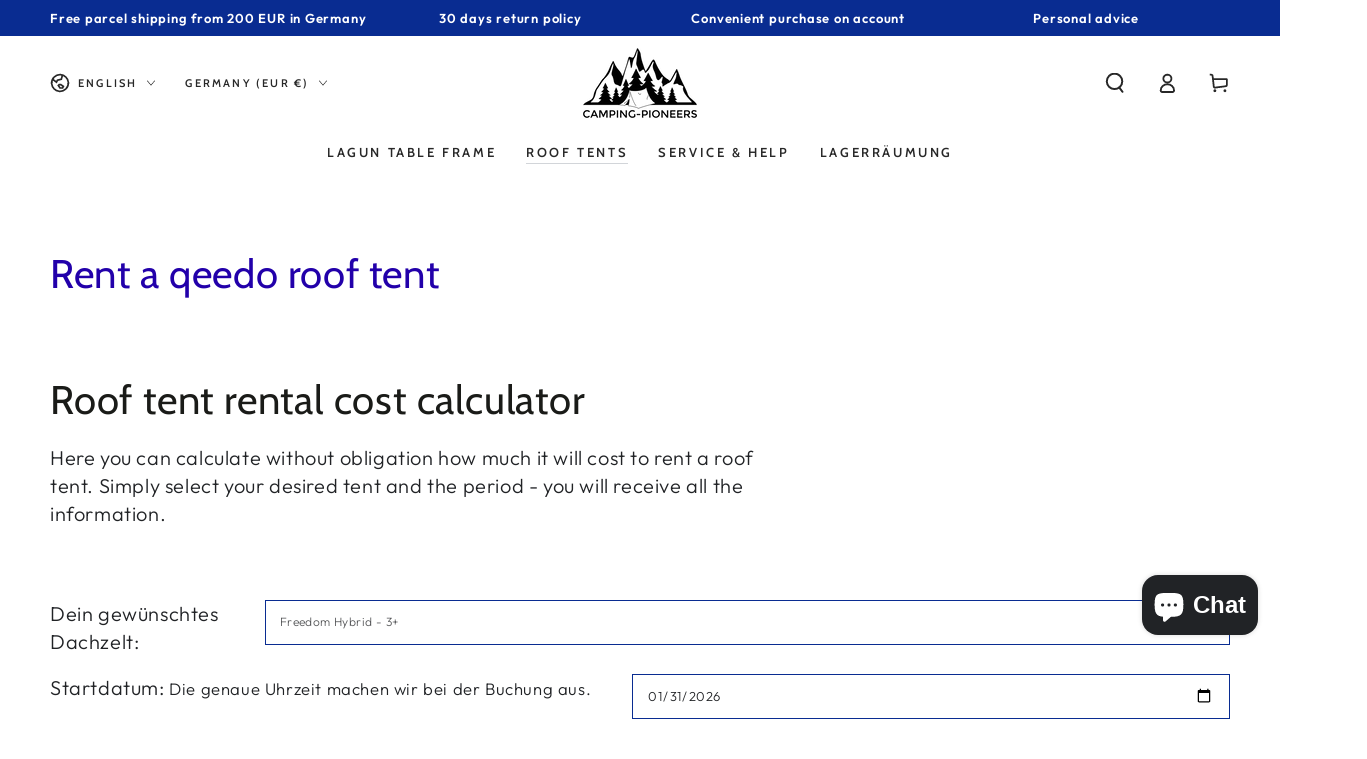

--- FILE ---
content_type: text/html; charset=utf-8
request_url: https://www.camping-pioneers.de/en/pages/qeedo-dachzelt-mieten
body_size: 53258
content:
<!doctype html>
<html class="no-js" lang="en">
  <head>
    <meta charset="utf-8">
    <meta http-equiv="X-UA-Compatible" content="IE=edge">
    <meta name="viewport" content="width=device-width,initial-scale=1">
    <meta name="theme-color" content="">
    <link rel="canonical" href="https://www.camping-pioneers.de/en/pages/qeedo-dachzelt-mieten">
    <link rel="preconnect" href="https://cdn.shopify.com" crossorigin><link rel="icon" type="image/png" href="//www.camping-pioneers.de/cdn/shop/files/Logo_Favicon_160px.png?crop=center&height=32&v=1704646249&width=32"><link rel="preconnect" href="https://fonts.shopifycdn.com" crossorigin><title>
      Rent a qeedo roof tent &ndash; CAMPING-PIONEERS</title><meta name="description" content="CAMPING PIONEERS offers high-quality qeedo roof tents for car camping adventures. Easy to assemble, comfortable and stylish - experience the freedom of camping on the roof of your vehicle! Rent a roof tent for short-term adventures or visit our showroom in Bad Berka for personal advice. Start your camping adventure tod">

<meta property="og:site_name" content="CAMPING-PIONEERS">
<meta property="og:url" content="https://www.camping-pioneers.de/en/pages/qeedo-dachzelt-mieten">
<meta property="og:title" content="Rent a qeedo roof tent">
<meta property="og:type" content="website">
<meta property="og:description" content="CAMPING PIONEERS offers high-quality qeedo roof tents for car camping adventures. Easy to assemble, comfortable and stylish - experience the freedom of camping on the roof of your vehicle! Rent a roof tent for short-term adventures or visit our showroom in Bad Berka for personal advice. Start your camping adventure tod"><meta property="og:image" content="http://www.camping-pioneers.de/cdn/shop/files/SocialSharingIMage.png?v=1712148670">
  <meta property="og:image:secure_url" content="https://www.camping-pioneers.de/cdn/shop/files/SocialSharingIMage.png?v=1712148670">
  <meta property="og:image:width" content="1200">
  <meta property="og:image:height" content="628"><meta name="twitter:card" content="summary_large_image">
<meta name="twitter:title" content="Rent a qeedo roof tent">
<meta name="twitter:description" content="CAMPING PIONEERS offers high-quality qeedo roof tents for car camping adventures. Easy to assemble, comfortable and stylish - experience the freedom of camping on the roof of your vehicle! Rent a roof tent for short-term adventures or visit our showroom in Bad Berka for personal advice. Start your camping adventure tod">


    <script async crossorigin fetchpriority="high" src="/cdn/shopifycloud/importmap-polyfill/es-modules-shim.2.4.0.js"></script>
<script type="importmap">
      {
        "imports": {
          "mdl-scrollsnap": "//www.camping-pioneers.de/cdn/shop/t/12/assets/scrollsnap.js?v=170600829773392310311769166504"
        }
      }
    </script>

    <script src="//www.camping-pioneers.de/cdn/shop/t/12/assets/vendor-v4.js" defer="defer"></script>
    <script src="//www.camping-pioneers.de/cdn/shop/t/12/assets/pubsub.js?v=64530984355039965911769166498" defer="defer"></script>
    <script src="//www.camping-pioneers.de/cdn/shop/t/12/assets/global.js?v=156804305448891778601769166483" defer="defer"></script>
    <script src="//www.camping-pioneers.de/cdn/shop/t/12/assets/modules-basis.js?v=92194030410068619331769166489" defer="defer"></script>

    <script>window.performance && window.performance.mark && window.performance.mark('shopify.content_for_header.start');</script><meta name="google-site-verification" content="EaLXbt8Pa5jjOh0tWMfjZiwR0xTHhVjSffme2wUVcyQ">
<meta id="shopify-digital-wallet" name="shopify-digital-wallet" content="/78366966087/digital_wallets/dialog">
<meta name="shopify-checkout-api-token" content="eaf6ff443e79b2f5422b0de04c15b7fb">
<meta id="in-context-paypal-metadata" data-shop-id="78366966087" data-venmo-supported="false" data-environment="production" data-locale="en_US" data-paypal-v4="true" data-currency="EUR">
<link rel="alternate" hreflang="x-default" href="https://www.camping-pioneers.de/pages/qeedo-dachzelt-mieten">
<link rel="alternate" hreflang="de" href="https://www.camping-pioneers.de/pages/qeedo-dachzelt-mieten">
<link rel="alternate" hreflang="en" href="https://www.camping-pioneers.de/en/pages/qeedo-dachzelt-mieten">
<link rel="alternate" hreflang="fr" href="https://www.camping-pioneers.de/fr/pages/qeedo-dachzelt-mieten">
<script async="async" src="/checkouts/internal/preloads.js?locale=en-DE"></script>
<link rel="preconnect" href="https://shop.app" crossorigin="anonymous">
<script async="async" src="https://shop.app/checkouts/internal/preloads.js?locale=en-DE&shop_id=78366966087" crossorigin="anonymous"></script>
<script id="apple-pay-shop-capabilities" type="application/json">{"shopId":78366966087,"countryCode":"DE","currencyCode":"EUR","merchantCapabilities":["supports3DS"],"merchantId":"gid:\/\/shopify\/Shop\/78366966087","merchantName":"CAMPING-PIONEERS","requiredBillingContactFields":["postalAddress","email"],"requiredShippingContactFields":["postalAddress","email"],"shippingType":"shipping","supportedNetworks":["visa","maestro","masterCard"],"total":{"type":"pending","label":"CAMPING-PIONEERS","amount":"1.00"},"shopifyPaymentsEnabled":true,"supportsSubscriptions":true}</script>
<script id="shopify-features" type="application/json">{"accessToken":"eaf6ff443e79b2f5422b0de04c15b7fb","betas":["rich-media-storefront-analytics"],"domain":"www.camping-pioneers.de","predictiveSearch":true,"shopId":78366966087,"locale":"en"}</script>
<script>var Shopify = Shopify || {};
Shopify.shop = "c29861-6.myshopify.com";
Shopify.locale = "en";
Shopify.currency = {"active":"EUR","rate":"1.0"};
Shopify.country = "DE";
Shopify.theme = {"name":"Be Yours","id":190538219847,"schema_name":"Be Yours","schema_version":"8.1.1","theme_store_id":1399,"role":"main"};
Shopify.theme.handle = "null";
Shopify.theme.style = {"id":null,"handle":null};
Shopify.cdnHost = "www.camping-pioneers.de/cdn";
Shopify.routes = Shopify.routes || {};
Shopify.routes.root = "/en/";</script>
<script type="module">!function(o){(o.Shopify=o.Shopify||{}).modules=!0}(window);</script>
<script>!function(o){function n(){var o=[];function n(){o.push(Array.prototype.slice.apply(arguments))}return n.q=o,n}var t=o.Shopify=o.Shopify||{};t.loadFeatures=n(),t.autoloadFeatures=n()}(window);</script>
<script>
  window.ShopifyPay = window.ShopifyPay || {};
  window.ShopifyPay.apiHost = "shop.app\/pay";
  window.ShopifyPay.redirectState = null;
</script>
<script id="shop-js-analytics" type="application/json">{"pageType":"page"}</script>
<script defer="defer" async type="module" src="//www.camping-pioneers.de/cdn/shopifycloud/shop-js/modules/v2/client.init-shop-cart-sync_BN7fPSNr.en.esm.js"></script>
<script defer="defer" async type="module" src="//www.camping-pioneers.de/cdn/shopifycloud/shop-js/modules/v2/chunk.common_Cbph3Kss.esm.js"></script>
<script defer="defer" async type="module" src="//www.camping-pioneers.de/cdn/shopifycloud/shop-js/modules/v2/chunk.modal_DKumMAJ1.esm.js"></script>
<script type="module">
  await import("//www.camping-pioneers.de/cdn/shopifycloud/shop-js/modules/v2/client.init-shop-cart-sync_BN7fPSNr.en.esm.js");
await import("//www.camping-pioneers.de/cdn/shopifycloud/shop-js/modules/v2/chunk.common_Cbph3Kss.esm.js");
await import("//www.camping-pioneers.de/cdn/shopifycloud/shop-js/modules/v2/chunk.modal_DKumMAJ1.esm.js");

  window.Shopify.SignInWithShop?.initShopCartSync?.({"fedCMEnabled":true,"windoidEnabled":true});

</script>
<script>
  window.Shopify = window.Shopify || {};
  if (!window.Shopify.featureAssets) window.Shopify.featureAssets = {};
  window.Shopify.featureAssets['shop-js'] = {"shop-cart-sync":["modules/v2/client.shop-cart-sync_CJVUk8Jm.en.esm.js","modules/v2/chunk.common_Cbph3Kss.esm.js","modules/v2/chunk.modal_DKumMAJ1.esm.js"],"init-fed-cm":["modules/v2/client.init-fed-cm_7Fvt41F4.en.esm.js","modules/v2/chunk.common_Cbph3Kss.esm.js","modules/v2/chunk.modal_DKumMAJ1.esm.js"],"init-shop-email-lookup-coordinator":["modules/v2/client.init-shop-email-lookup-coordinator_Cc088_bR.en.esm.js","modules/v2/chunk.common_Cbph3Kss.esm.js","modules/v2/chunk.modal_DKumMAJ1.esm.js"],"init-windoid":["modules/v2/client.init-windoid_hPopwJRj.en.esm.js","modules/v2/chunk.common_Cbph3Kss.esm.js","modules/v2/chunk.modal_DKumMAJ1.esm.js"],"shop-button":["modules/v2/client.shop-button_B0jaPSNF.en.esm.js","modules/v2/chunk.common_Cbph3Kss.esm.js","modules/v2/chunk.modal_DKumMAJ1.esm.js"],"shop-cash-offers":["modules/v2/client.shop-cash-offers_DPIskqss.en.esm.js","modules/v2/chunk.common_Cbph3Kss.esm.js","modules/v2/chunk.modal_DKumMAJ1.esm.js"],"shop-toast-manager":["modules/v2/client.shop-toast-manager_CK7RT69O.en.esm.js","modules/v2/chunk.common_Cbph3Kss.esm.js","modules/v2/chunk.modal_DKumMAJ1.esm.js"],"init-shop-cart-sync":["modules/v2/client.init-shop-cart-sync_BN7fPSNr.en.esm.js","modules/v2/chunk.common_Cbph3Kss.esm.js","modules/v2/chunk.modal_DKumMAJ1.esm.js"],"init-customer-accounts-sign-up":["modules/v2/client.init-customer-accounts-sign-up_CfPf4CXf.en.esm.js","modules/v2/client.shop-login-button_DeIztwXF.en.esm.js","modules/v2/chunk.common_Cbph3Kss.esm.js","modules/v2/chunk.modal_DKumMAJ1.esm.js"],"pay-button":["modules/v2/client.pay-button_CgIwFSYN.en.esm.js","modules/v2/chunk.common_Cbph3Kss.esm.js","modules/v2/chunk.modal_DKumMAJ1.esm.js"],"init-customer-accounts":["modules/v2/client.init-customer-accounts_DQ3x16JI.en.esm.js","modules/v2/client.shop-login-button_DeIztwXF.en.esm.js","modules/v2/chunk.common_Cbph3Kss.esm.js","modules/v2/chunk.modal_DKumMAJ1.esm.js"],"avatar":["modules/v2/client.avatar_BTnouDA3.en.esm.js"],"init-shop-for-new-customer-accounts":["modules/v2/client.init-shop-for-new-customer-accounts_CsZy_esa.en.esm.js","modules/v2/client.shop-login-button_DeIztwXF.en.esm.js","modules/v2/chunk.common_Cbph3Kss.esm.js","modules/v2/chunk.modal_DKumMAJ1.esm.js"],"shop-follow-button":["modules/v2/client.shop-follow-button_BRMJjgGd.en.esm.js","modules/v2/chunk.common_Cbph3Kss.esm.js","modules/v2/chunk.modal_DKumMAJ1.esm.js"],"checkout-modal":["modules/v2/client.checkout-modal_B9Drz_yf.en.esm.js","modules/v2/chunk.common_Cbph3Kss.esm.js","modules/v2/chunk.modal_DKumMAJ1.esm.js"],"shop-login-button":["modules/v2/client.shop-login-button_DeIztwXF.en.esm.js","modules/v2/chunk.common_Cbph3Kss.esm.js","modules/v2/chunk.modal_DKumMAJ1.esm.js"],"lead-capture":["modules/v2/client.lead-capture_DXYzFM3R.en.esm.js","modules/v2/chunk.common_Cbph3Kss.esm.js","modules/v2/chunk.modal_DKumMAJ1.esm.js"],"shop-login":["modules/v2/client.shop-login_CA5pJqmO.en.esm.js","modules/v2/chunk.common_Cbph3Kss.esm.js","modules/v2/chunk.modal_DKumMAJ1.esm.js"],"payment-terms":["modules/v2/client.payment-terms_BxzfvcZJ.en.esm.js","modules/v2/chunk.common_Cbph3Kss.esm.js","modules/v2/chunk.modal_DKumMAJ1.esm.js"]};
</script>
<script>(function() {
  var isLoaded = false;
  function asyncLoad() {
    if (isLoaded) return;
    isLoaded = true;
    var urls = ["https:\/\/ecommplugins-scripts.trustpilot.com\/v2.1\/js\/header.min.js?settings=eyJrZXkiOiJOejhZS2xjcndld0Y0Rm41IiwicyI6InNrdSJ9\u0026v=2.5\u0026shop=c29861-6.myshopify.com","https:\/\/ecommplugins-scripts.trustpilot.com\/v2.1\/js\/success.min.js?settings=eyJrZXkiOiJOejhZS2xjcndld0Y0Rm41IiwicyI6InNrdSIsInQiOlsib3JkZXJzL2Z1bGZpbGxlZCJdLCJ2IjoiIiwiYSI6IiJ9\u0026shop=c29861-6.myshopify.com","https:\/\/ecommplugins-trustboxsettings.trustpilot.com\/c29861-6.myshopify.com.js?settings=1761897661313\u0026shop=c29861-6.myshopify.com","https:\/\/widget.trustpilot.com\/bootstrap\/v5\/tp.widget.sync.bootstrap.min.js?shop=c29861-6.myshopify.com"];
    for (var i = 0; i < urls.length; i++) {
      var s = document.createElement('script');
      s.type = 'text/javascript';
      s.async = true;
      s.src = urls[i];
      var x = document.getElementsByTagName('script')[0];
      x.parentNode.insertBefore(s, x);
    }
  };
  if(window.attachEvent) {
    window.attachEvent('onload', asyncLoad);
  } else {
    window.addEventListener('load', asyncLoad, false);
  }
})();</script>
<script id="__st">var __st={"a":78366966087,"offset":3600,"reqid":"e4e98e95-a01c-4888-84d3-b9939e90d9a2-1769818109","pageurl":"www.camping-pioneers.de\/en\/pages\/qeedo-dachzelt-mieten","s":"pages-129144095047","u":"7aff3d22b6d7","p":"page","rtyp":"page","rid":129144095047};</script>
<script>window.ShopifyPaypalV4VisibilityTracking = true;</script>
<script id="captcha-bootstrap">!function(){'use strict';const t='contact',e='account',n='new_comment',o=[[t,t],['blogs',n],['comments',n],[t,'customer']],c=[[e,'customer_login'],[e,'guest_login'],[e,'recover_customer_password'],[e,'create_customer']],r=t=>t.map((([t,e])=>`form[action*='/${t}']:not([data-nocaptcha='true']) input[name='form_type'][value='${e}']`)).join(','),a=t=>()=>t?[...document.querySelectorAll(t)].map((t=>t.form)):[];function s(){const t=[...o],e=r(t);return a(e)}const i='password',u='form_key',d=['recaptcha-v3-token','g-recaptcha-response','h-captcha-response',i],f=()=>{try{return window.sessionStorage}catch{return}},m='__shopify_v',_=t=>t.elements[u];function p(t,e,n=!1){try{const o=window.sessionStorage,c=JSON.parse(o.getItem(e)),{data:r}=function(t){const{data:e,action:n}=t;return t[m]||n?{data:e,action:n}:{data:t,action:n}}(c);for(const[e,n]of Object.entries(r))t.elements[e]&&(t.elements[e].value=n);n&&o.removeItem(e)}catch(o){console.error('form repopulation failed',{error:o})}}const l='form_type',E='cptcha';function T(t){t.dataset[E]=!0}const w=window,h=w.document,L='Shopify',v='ce_forms',y='captcha';let A=!1;((t,e)=>{const n=(g='f06e6c50-85a8-45c8-87d0-21a2b65856fe',I='https://cdn.shopify.com/shopifycloud/storefront-forms-hcaptcha/ce_storefront_forms_captcha_hcaptcha.v1.5.2.iife.js',D={infoText:'Protected by hCaptcha',privacyText:'Privacy',termsText:'Terms'},(t,e,n)=>{const o=w[L][v],c=o.bindForm;if(c)return c(t,g,e,D).then(n);var r;o.q.push([[t,g,e,D],n]),r=I,A||(h.body.append(Object.assign(h.createElement('script'),{id:'captcha-provider',async:!0,src:r})),A=!0)});var g,I,D;w[L]=w[L]||{},w[L][v]=w[L][v]||{},w[L][v].q=[],w[L][y]=w[L][y]||{},w[L][y].protect=function(t,e){n(t,void 0,e),T(t)},Object.freeze(w[L][y]),function(t,e,n,w,h,L){const[v,y,A,g]=function(t,e,n){const i=e?o:[],u=t?c:[],d=[...i,...u],f=r(d),m=r(i),_=r(d.filter((([t,e])=>n.includes(e))));return[a(f),a(m),a(_),s()]}(w,h,L),I=t=>{const e=t.target;return e instanceof HTMLFormElement?e:e&&e.form},D=t=>v().includes(t);t.addEventListener('submit',(t=>{const e=I(t);if(!e)return;const n=D(e)&&!e.dataset.hcaptchaBound&&!e.dataset.recaptchaBound,o=_(e),c=g().includes(e)&&(!o||!o.value);(n||c)&&t.preventDefault(),c&&!n&&(function(t){try{if(!f())return;!function(t){const e=f();if(!e)return;const n=_(t);if(!n)return;const o=n.value;o&&e.removeItem(o)}(t);const e=Array.from(Array(32),(()=>Math.random().toString(36)[2])).join('');!function(t,e){_(t)||t.append(Object.assign(document.createElement('input'),{type:'hidden',name:u})),t.elements[u].value=e}(t,e),function(t,e){const n=f();if(!n)return;const o=[...t.querySelectorAll(`input[type='${i}']`)].map((({name:t})=>t)),c=[...d,...o],r={};for(const[a,s]of new FormData(t).entries())c.includes(a)||(r[a]=s);n.setItem(e,JSON.stringify({[m]:1,action:t.action,data:r}))}(t,e)}catch(e){console.error('failed to persist form',e)}}(e),e.submit())}));const S=(t,e)=>{t&&!t.dataset[E]&&(n(t,e.some((e=>e===t))),T(t))};for(const o of['focusin','change'])t.addEventListener(o,(t=>{const e=I(t);D(e)&&S(e,y())}));const B=e.get('form_key'),M=e.get(l),P=B&&M;t.addEventListener('DOMContentLoaded',(()=>{const t=y();if(P)for(const e of t)e.elements[l].value===M&&p(e,B);[...new Set([...A(),...v().filter((t=>'true'===t.dataset.shopifyCaptcha))])].forEach((e=>S(e,t)))}))}(h,new URLSearchParams(w.location.search),n,t,e,['guest_login'])})(!0,!0)}();</script>
<script integrity="sha256-4kQ18oKyAcykRKYeNunJcIwy7WH5gtpwJnB7kiuLZ1E=" data-source-attribution="shopify.loadfeatures" defer="defer" src="//www.camping-pioneers.de/cdn/shopifycloud/storefront/assets/storefront/load_feature-a0a9edcb.js" crossorigin="anonymous"></script>
<script crossorigin="anonymous" defer="defer" src="//www.camping-pioneers.de/cdn/shopifycloud/storefront/assets/shopify_pay/storefront-65b4c6d7.js?v=20250812"></script>
<script data-source-attribution="shopify.dynamic_checkout.dynamic.init">var Shopify=Shopify||{};Shopify.PaymentButton=Shopify.PaymentButton||{isStorefrontPortableWallets:!0,init:function(){window.Shopify.PaymentButton.init=function(){};var t=document.createElement("script");t.src="https://www.camping-pioneers.de/cdn/shopifycloud/portable-wallets/latest/portable-wallets.en.js",t.type="module",document.head.appendChild(t)}};
</script>
<script data-source-attribution="shopify.dynamic_checkout.buyer_consent">
  function portableWalletsHideBuyerConsent(e){var t=document.getElementById("shopify-buyer-consent"),n=document.getElementById("shopify-subscription-policy-button");t&&n&&(t.classList.add("hidden"),t.setAttribute("aria-hidden","true"),n.removeEventListener("click",e))}function portableWalletsShowBuyerConsent(e){var t=document.getElementById("shopify-buyer-consent"),n=document.getElementById("shopify-subscription-policy-button");t&&n&&(t.classList.remove("hidden"),t.removeAttribute("aria-hidden"),n.addEventListener("click",e))}window.Shopify?.PaymentButton&&(window.Shopify.PaymentButton.hideBuyerConsent=portableWalletsHideBuyerConsent,window.Shopify.PaymentButton.showBuyerConsent=portableWalletsShowBuyerConsent);
</script>
<script data-source-attribution="shopify.dynamic_checkout.cart.bootstrap">document.addEventListener("DOMContentLoaded",(function(){function t(){return document.querySelector("shopify-accelerated-checkout-cart, shopify-accelerated-checkout")}if(t())Shopify.PaymentButton.init();else{new MutationObserver((function(e,n){t()&&(Shopify.PaymentButton.init(),n.disconnect())})).observe(document.body,{childList:!0,subtree:!0})}}));
</script>
<script id='scb4127' type='text/javascript' async='' src='https://www.camping-pioneers.de/cdn/shopifycloud/privacy-banner/storefront-banner.js'></script><link id="shopify-accelerated-checkout-styles" rel="stylesheet" media="screen" href="https://www.camping-pioneers.de/cdn/shopifycloud/portable-wallets/latest/accelerated-checkout-backwards-compat.css" crossorigin="anonymous">
<style id="shopify-accelerated-checkout-cart">
        #shopify-buyer-consent {
  margin-top: 1em;
  display: inline-block;
  width: 100%;
}

#shopify-buyer-consent.hidden {
  display: none;
}

#shopify-subscription-policy-button {
  background: none;
  border: none;
  padding: 0;
  text-decoration: underline;
  font-size: inherit;
  cursor: pointer;
}

#shopify-subscription-policy-button::before {
  box-shadow: none;
}

      </style>
<script id="sections-script" data-sections="header" defer="defer" src="//www.camping-pioneers.de/cdn/shop/t/12/compiled_assets/scripts.js?v=1961"></script>
<script>window.performance && window.performance.mark && window.performance.mark('shopify.content_for_header.end');</script><style data-shopify>@font-face {
  font-family: Outfit;
  font-weight: 300;
  font-style: normal;
  font-display: swap;
  src: url("//www.camping-pioneers.de/cdn/fonts/outfit/outfit_n3.8c97ae4c4fac7c2ea467a6dc784857f4de7e0e37.woff2") format("woff2"),
       url("//www.camping-pioneers.de/cdn/fonts/outfit/outfit_n3.b50a189ccde91f9bceee88f207c18c09f0b62a7b.woff") format("woff");
}

  @font-face {
  font-family: Outfit;
  font-weight: 600;
  font-style: normal;
  font-display: swap;
  src: url("//www.camping-pioneers.de/cdn/fonts/outfit/outfit_n6.dfcbaa80187851df2e8384061616a8eaa1702fdc.woff2") format("woff2"),
       url("//www.camping-pioneers.de/cdn/fonts/outfit/outfit_n6.88384e9fc3e36038624caccb938f24ea8008a91d.woff") format("woff");
}

  
  
  @font-face {
  font-family: Cabin;
  font-weight: 400;
  font-style: normal;
  font-display: swap;
  src: url("//www.camping-pioneers.de/cdn/fonts/cabin/cabin_n4.cefc6494a78f87584a6f312fea532919154f66fe.woff2") format("woff2"),
       url("//www.camping-pioneers.de/cdn/fonts/cabin/cabin_n4.8c16611b00f59d27f4b27ce4328dfe514ce77517.woff") format("woff");
}

  @font-face {
  font-family: Cabin;
  font-weight: 600;
  font-style: normal;
  font-display: swap;
  src: url("//www.camping-pioneers.de/cdn/fonts/cabin/cabin_n6.c6b1e64927bbec1c65aab7077888fb033480c4f7.woff2") format("woff2"),
       url("//www.camping-pioneers.de/cdn/fonts/cabin/cabin_n6.6c2e65d54c893ad9f1390da3b810b8e6cf976a4f.woff") format("woff");
}


  :root {
    --font-body-family: Outfit, sans-serif;
    --font-body-style: normal;
    --font-body-weight: 300;

    --font-heading-family: Cabin, sans-serif;
    --font-heading-style: normal;
    --font-heading-weight: 400;

    --font-body-scale: 1.0;
    --font-heading-scale: 1.0;

    --font-navigation-family: var(--font-heading-family);
    --font-navigation-size: 13px;
    --font-navigation-weight: var(--font-heading-weight);
    --font-button-family: var(--font-body-family);
    --font-button-size: 12px;
    --font-button-baseline: 0rem;
    --font-price-family: var(--font-heading-family);
    --font-price-scale: var(--font-heading-scale);

    --color-base-text: 33, 35, 38;
    --color-base-background: 255, 255, 255;
    --color-base-solid-button-labels: 255, 255, 255;
    --color-base-outline-button-labels: 9, 44, 145;
    --color-base-accent: 9, 44, 145;
    --color-base-heading: 26, 27, 24;
    --color-base-border: 9, 44, 145;
    --color-placeholder: 243, 243, 243;
    --color-overlay: 33, 35, 38;
    --color-keyboard-focus: 135, 173, 245;
    --color-shadow: 168, 232, 226;
    --shadow-opacity: 1;

    --color-background-dark: 235, 235, 235;
    --color-price: #092c91;
    --color-sale-price: #a9230b;
    --color-sale-badge-background: #a9230b;
    --color-reviews: #ffb503;
    --color-critical: #d72c0d;
    --color-success: #008060;
    --color-highlight: 4, 61, 223;

    --payment-terms-background-color: #ffffff;
    --page-width: 140rem;
    --page-width-margin: 0rem;

    --card-color-scheme: var(--color-placeholder);
    --card-text-alignment: start;
    --card-flex-alignment: flex-start;
    --card-image-padding: 0px;
    --card-border-width: 0px;
    --card-radius: 0px;
    --card-shadow-horizontal-offset: 0px;
    --card-shadow-vertical-offset: 0px;
    
    --button-radius: 6px;
    --button-border-width: 1px;
    --button-shadow-horizontal-offset: 0px;
    --button-shadow-vertical-offset: 0px;

    --spacing-sections-desktop: 0px;
    --spacing-sections-mobile: 0px;

    --gradient-free-ship-progress: linear-gradient(325deg,#F9423A 0,#F1E04D 100%);
    --gradient-free-ship-complete: linear-gradient(325deg, #049cff 0, #35ee7a 100%);

    --plabel-price-tag-color: #000000;
    --plabel-price-tag-background: #d1d5db;
    --plabel-price-tag-height: 2.5rem;

    --swatch-outline-color: #f4f6f8;
  }

  *,
  *::before,
  *::after {
    box-sizing: inherit;
  }

  html {
    box-sizing: border-box;
    font-size: calc(var(--font-body-scale) * 62.5%);
    height: 100%;
  }

  body {
    min-height: 100%;
    margin: 0;
    font-size: 1.5rem;
    letter-spacing: 0.06rem;
    line-height: calc(1 + 0.8 / var(--font-body-scale));
    font-family: var(--font-body-family);
    font-style: var(--font-body-style);
    font-weight: var(--font-body-weight);
  }

  @media screen and (min-width: 750px) {
    body {
      font-size: 1.6rem;
    }
  }</style><link href="//www.camping-pioneers.de/cdn/shop/t/12/assets/base.css?v=173533254035952680731769166425" rel="stylesheet" type="text/css" media="all" /><link rel="stylesheet" href="//www.camping-pioneers.de/cdn/shop/t/12/assets/apps.css?v=58555770612562691921769166424" media="print" fetchpriority="low" onload="this.media='all'"><link rel="preload" as="font" href="//www.camping-pioneers.de/cdn/fonts/outfit/outfit_n3.8c97ae4c4fac7c2ea467a6dc784857f4de7e0e37.woff2" type="font/woff2" crossorigin><link rel="preload" as="font" href="//www.camping-pioneers.de/cdn/fonts/cabin/cabin_n4.cefc6494a78f87584a6f312fea532919154f66fe.woff2" type="font/woff2" crossorigin><link rel="stylesheet" href="//www.camping-pioneers.de/cdn/shop/t/12/assets/component-predictive-search.css?v=94320327991181004901769166459" media="print" onload="this.media='all'"><link rel="stylesheet" href="//www.camping-pioneers.de/cdn/shop/t/12/assets/component-color-swatches.css?v=147375175252346861151769166441" media="print" onload="this.media='all'"><script>
  document.documentElement.classList.replace('no-js', 'js');

  window.theme = window.theme || {};

  theme.routes = {
    root_url: '/en',
    cart_url: '/en/cart',
    cart_add_url: '/en/cart/add',
    cart_change_url: '/en/cart/change',
    cart_update_url: '/en/cart/update',
    search_url: '/en/search',
    predictive_search_url: '/en/search/suggest'
  };

  theme.cartStrings = {
    error: `There was an error while updating your cart. Please try again.`,
    quantityError: `You can only add [quantity] of this item to your cart.`
  };

  theme.variantStrings = {
    addToCart: `Add to cart`,
    soldOut: `Sold out`,
    unavailable: `Unavailable`,
    preOrder: `Pre-order`
  };

  theme.accessibilityStrings = {
    imageAvailable: `Image [index] is now available in gallery view`,
    shareSuccess: `Link copied to clipboard!`
  }

  theme.dateStrings = {
    d: `D`,
    day: `Day`,
    days: `Days`,
    hour: `Hour`,
    hours: `Hours`,
    minute: `Min`,
    minutes: `Mins`,
    second: `Sec`,
    seconds: `Secs`
  };theme.shopSettings = {
    moneyFormat: "€{{amount_with_comma_separator}}",
    isoCode: "EUR",
    cartDrawer: true,
    currencyCode: false,
    giftwrapRate: 'product'
  };

  theme.settings = {
    themeName: 'Be Yours',
    themeVersion: '8.1.1',
    agencyId: ''
  };

  /*! (c) Andrea Giammarchi @webreflection ISC */
  !function(){"use strict";var e=function(e,t){var n=function(e){for(var t=0,n=e.length;t<n;t++)r(e[t])},r=function(e){var t=e.target,n=e.attributeName,r=e.oldValue;t.attributeChangedCallback(n,r,t.getAttribute(n))};return function(o,a){var l=o.constructor.observedAttributes;return l&&e(a).then((function(){new t(n).observe(o,{attributes:!0,attributeOldValue:!0,attributeFilter:l});for(var e=0,a=l.length;e<a;e++)o.hasAttribute(l[e])&&r({target:o,attributeName:l[e],oldValue:null})})),o}};function t(e,t){(null==t||t>e.length)&&(t=e.length);for(var n=0,r=new Array(t);n<t;n++)r[n]=e[n];return r}function n(e,n){var r="undefined"!=typeof Symbol&&e[Symbol.iterator]||e["@@iterator"];if(!r){if(Array.isArray(e)||(r=function(e,n){if(e){if("string"==typeof e)return t(e,n);var r=Object.prototype.toString.call(e).slice(8,-1);return"Object"===r&&e.constructor&&(r=e.constructor.name),"Map"===r||"Set"===r?Array.from(e):"Arguments"===r||/^(?:Ui|I)nt(?:8|16|32)(?:Clamped)?Array$/.test(r)?t(e,n):void 0}}(e))||n&&e&&"number"==typeof e.length){r&&(e=r);var o=0,a=function(){};return{s:a,n:function(){return o>=e.length?{done:!0}:{done:!1,value:e[o++]}},e:function(e){throw e},f:a}}throw new TypeError("Invalid attempt to iterate non-iterable instance.\nIn order to be iterable, non-array objects must have a [Symbol.iterator]() method.")}var l,i=!0,u=!1;return{s:function(){r=r.call(e)},n:function(){var e=r.next();return i=e.done,e},e:function(e){u=!0,l=e},f:function(){try{i||null==r.return||r.return()}finally{if(u)throw l}}}}
  /*! (c) Andrea Giammarchi - ISC */var r=!0,o=!1,a="querySelectorAll",l="querySelectorAll",i=self,u=i.document,c=i.Element,s=i.MutationObserver,f=i.Set,d=i.WeakMap,h=function(e){return l in e},v=[].filter,g=function(e){var t=new d,i=function(n,r){var o;if(r)for(var a,l=function(e){return e.matches||e.webkitMatchesSelector||e.msMatchesSelector}(n),i=0,u=p.length;i<u;i++)l.call(n,a=p[i])&&(t.has(n)||t.set(n,new f),(o=t.get(n)).has(a)||(o.add(a),e.handle(n,r,a)));else t.has(n)&&(o=t.get(n),t.delete(n),o.forEach((function(t){e.handle(n,r,t)})))},g=function(e){for(var t=!(arguments.length>1&&void 0!==arguments[1])||arguments[1],n=0,r=e.length;n<r;n++)i(e[n],t)},p=e.query,y=e.root||u,m=function(e){var t=arguments.length>1&&void 0!==arguments[1]?arguments[1]:document,l=arguments.length>2&&void 0!==arguments[2]?arguments[2]:MutationObserver,i=arguments.length>3&&void 0!==arguments[3]?arguments[3]:["*"],u=function t(o,l,i,u,c,s){var f,d=n(o);try{for(d.s();!(f=d.n()).done;){var h=f.value;(s||a in h)&&(c?i.has(h)||(i.add(h),u.delete(h),e(h,c)):u.has(h)||(u.add(h),i.delete(h),e(h,c)),s||t(h[a](l),l,i,u,c,r))}}catch(e){d.e(e)}finally{d.f()}},c=new l((function(e){if(i.length){var t,a=i.join(","),l=new Set,c=new Set,s=n(e);try{for(s.s();!(t=s.n()).done;){var f=t.value,d=f.addedNodes,h=f.removedNodes;u(h,a,l,c,o,o),u(d,a,l,c,r,o)}}catch(e){s.e(e)}finally{s.f()}}})),s=c.observe;return(c.observe=function(e){return s.call(c,e,{subtree:r,childList:r})})(t),c}(i,y,s,p),b=c.prototype.attachShadow;return b&&(c.prototype.attachShadow=function(e){var t=b.call(this,e);return m.observe(t),t}),p.length&&g(y[l](p)),{drop:function(e){for(var n=0,r=e.length;n<r;n++)t.delete(e[n])},flush:function(){for(var e=m.takeRecords(),t=0,n=e.length;t<n;t++)g(v.call(e[t].removedNodes,h),!1),g(v.call(e[t].addedNodes,h),!0)},observer:m,parse:g}},p=self,y=p.document,m=p.Map,b=p.MutationObserver,w=p.Object,E=p.Set,S=p.WeakMap,A=p.Element,M=p.HTMLElement,O=p.Node,N=p.Error,C=p.TypeError,T=p.Reflect,q=w.defineProperty,I=w.keys,D=w.getOwnPropertyNames,L=w.setPrototypeOf,P=!self.customElements,k=function(e){for(var t=I(e),n=[],r=t.length,o=0;o<r;o++)n[o]=e[t[o]],delete e[t[o]];return function(){for(var o=0;o<r;o++)e[t[o]]=n[o]}};if(P){var x=function(){var e=this.constructor;if(!$.has(e))throw new C("Illegal constructor");var t=$.get(e);if(W)return z(W,t);var n=H.call(y,t);return z(L(n,e.prototype),t)},H=y.createElement,$=new m,_=new m,j=new m,R=new m,V=[],U=g({query:V,handle:function(e,t,n){var r=j.get(n);if(t&&!r.isPrototypeOf(e)){var o=k(e);W=L(e,r);try{new r.constructor}finally{W=null,o()}}var a="".concat(t?"":"dis","connectedCallback");a in r&&e[a]()}}).parse,W=null,F=function(e){if(!_.has(e)){var t,n=new Promise((function(e){t=e}));_.set(e,{$:n,_:t})}return _.get(e).$},z=e(F,b);q(self,"customElements",{configurable:!0,value:{define:function(e,t){if(R.has(e))throw new N('the name "'.concat(e,'" has already been used with this registry'));$.set(t,e),j.set(e,t.prototype),R.set(e,t),V.push(e),F(e).then((function(){U(y.querySelectorAll(e))})),_.get(e)._(t)},get:function(e){return R.get(e)},whenDefined:F}}),q(x.prototype=M.prototype,"constructor",{value:x}),q(self,"HTMLElement",{configurable:!0,value:x}),q(y,"createElement",{configurable:!0,value:function(e,t){var n=t&&t.is,r=n?R.get(n):R.get(e);return r?new r:H.call(y,e)}}),"isConnected"in O.prototype||q(O.prototype,"isConnected",{configurable:!0,get:function(){return!(this.ownerDocument.compareDocumentPosition(this)&this.DOCUMENT_POSITION_DISCONNECTED)}})}else if(P=!self.customElements.get("extends-li"))try{var B=function e(){return self.Reflect.construct(HTMLLIElement,[],e)};B.prototype=HTMLLIElement.prototype;var G="extends-li";self.customElements.define("extends-li",B,{extends:"li"}),P=y.createElement("li",{is:G}).outerHTML.indexOf(G)<0;var J=self.customElements,K=J.get,Q=J.whenDefined;q(self.customElements,"whenDefined",{configurable:!0,value:function(e){var t=this;return Q.call(this,e).then((function(n){return n||K.call(t,e)}))}})}catch(e){}if(P){var X=function(e){var t=ae.get(e);ve(t.querySelectorAll(this),e.isConnected)},Y=self.customElements,Z=y.createElement,ee=Y.define,te=Y.get,ne=Y.upgrade,re=T||{construct:function(e){return e.call(this)}},oe=re.construct,ae=new S,le=new E,ie=new m,ue=new m,ce=new m,se=new m,fe=[],de=[],he=function(e){return se.get(e)||te.call(Y,e)},ve=g({query:de,handle:function(e,t,n){var r=ce.get(n);if(t&&!r.isPrototypeOf(e)){var o=k(e);be=L(e,r);try{new r.constructor}finally{be=null,o()}}var a="".concat(t?"":"dis","connectedCallback");a in r&&e[a]()}}).parse,ge=g({query:fe,handle:function(e,t){ae.has(e)&&(t?le.add(e):le.delete(e),de.length&&X.call(de,e))}}).parse,pe=A.prototype.attachShadow;pe&&(A.prototype.attachShadow=function(e){var t=pe.call(this,e);return ae.set(this,t),t});var ye=function(e){if(!ue.has(e)){var t,n=new Promise((function(e){t=e}));ue.set(e,{$:n,_:t})}return ue.get(e).$},me=e(ye,b),be=null;D(self).filter((function(e){return/^HTML.*Element$/.test(e)})).forEach((function(e){var t=self[e];function n(){var e=this.constructor;if(!ie.has(e))throw new C("Illegal constructor");var n=ie.get(e),r=n.is,o=n.tag;if(r){if(be)return me(be,r);var a=Z.call(y,o);return a.setAttribute("is",r),me(L(a,e.prototype),r)}return oe.call(this,t,[],e)}q(n.prototype=t.prototype,"constructor",{value:n}),q(self,e,{value:n})})),q(y,"createElement",{configurable:!0,value:function(e,t){var n=t&&t.is;if(n){var r=se.get(n);if(r&&ie.get(r).tag===e)return new r}var o=Z.call(y,e);return n&&o.setAttribute("is",n),o}}),q(Y,"get",{configurable:!0,value:he}),q(Y,"whenDefined",{configurable:!0,value:ye}),q(Y,"upgrade",{configurable:!0,value:function(e){var t=e.getAttribute("is");if(t){var n=se.get(t);if(n)return void me(L(e,n.prototype),t)}ne.call(Y,e)}}),q(Y,"define",{configurable:!0,value:function(e,t,n){if(he(e))throw new N("'".concat(e,"' has already been defined as a custom element"));var r,o=n&&n.extends;ie.set(t,o?{is:e,tag:o}:{is:"",tag:e}),o?(r="".concat(o,'[is="').concat(e,'"]'),ce.set(r,t.prototype),se.set(e,t),de.push(r)):(ee.apply(Y,arguments),fe.push(r=e)),ye(e).then((function(){o?(ve(y.querySelectorAll(r)),le.forEach(X,[r])):ge(y.querySelectorAll(r))})),ue.get(e)._(t)}})}}();
</script>
<!-- SlideRule Script Start -->
        <script name="sliderule-tracking" data-ot-ignore>
(function(){
	slideruleData = {
    "version":"v0.0.1",
    "referralExclusion":"/(paypal|visa|MasterCard|clicksafe|arcot\.com|geschuetzteinkaufen|checkout\.shopify\.com|checkout\.rechargeapps\.com|portal\.afterpay\.com|payfort)/",
    "googleSignals":true,
    "anonymizeIp":true,
    "productClicks":true,
    "persistentUserId":true,
    "hideBranding":false,
    "ecommerce":{"currencyCode":"EUR",
    "impressions":[]},
    "pageType":"page",
	"destinations":{"google_analytics_4":{"measurementIds":["G-1H912KQRKP"]}},
    "cookieUpdate":true
	}

	
		slideruleData.themeMode = "live"
	

	


	
	})();
</script>
<script async type="text/javascript" src=https://files.slideruletools.com/eluredils-g.js></script>
        <!-- SlideRule Script End -->
        <script src="https://cdn.shopify.com/extensions/019b0289-a7b2-75c4-bc89-75da59821462/avada-app-75/assets/air-reviews.js" type="text/javascript" defer="defer"></script>
<script src="https://cdn.shopify.com/extensions/e8878072-2f6b-4e89-8082-94b04320908d/inbox-1254/assets/inbox-chat-loader.js" type="text/javascript" defer="defer"></script>
<link href="https://monorail-edge.shopifysvc.com" rel="dns-prefetch">
<script>(function(){if ("sendBeacon" in navigator && "performance" in window) {try {var session_token_from_headers = performance.getEntriesByType('navigation')[0].serverTiming.find(x => x.name == '_s').description;} catch {var session_token_from_headers = undefined;}var session_cookie_matches = document.cookie.match(/_shopify_s=([^;]*)/);var session_token_from_cookie = session_cookie_matches && session_cookie_matches.length === 2 ? session_cookie_matches[1] : "";var session_token = session_token_from_headers || session_token_from_cookie || "";function handle_abandonment_event(e) {var entries = performance.getEntries().filter(function(entry) {return /monorail-edge.shopifysvc.com/.test(entry.name);});if (!window.abandonment_tracked && entries.length === 0) {window.abandonment_tracked = true;var currentMs = Date.now();var navigation_start = performance.timing.navigationStart;var payload = {shop_id: 78366966087,url: window.location.href,navigation_start,duration: currentMs - navigation_start,session_token,page_type: "page"};window.navigator.sendBeacon("https://monorail-edge.shopifysvc.com/v1/produce", JSON.stringify({schema_id: "online_store_buyer_site_abandonment/1.1",payload: payload,metadata: {event_created_at_ms: currentMs,event_sent_at_ms: currentMs}}));}}window.addEventListener('pagehide', handle_abandonment_event);}}());</script>
<script id="web-pixels-manager-setup">(function e(e,d,r,n,o){if(void 0===o&&(o={}),!Boolean(null===(a=null===(i=window.Shopify)||void 0===i?void 0:i.analytics)||void 0===a?void 0:a.replayQueue)){var i,a;window.Shopify=window.Shopify||{};var t=window.Shopify;t.analytics=t.analytics||{};var s=t.analytics;s.replayQueue=[],s.publish=function(e,d,r){return s.replayQueue.push([e,d,r]),!0};try{self.performance.mark("wpm:start")}catch(e){}var l=function(){var e={modern:/Edge?\/(1{2}[4-9]|1[2-9]\d|[2-9]\d{2}|\d{4,})\.\d+(\.\d+|)|Firefox\/(1{2}[4-9]|1[2-9]\d|[2-9]\d{2}|\d{4,})\.\d+(\.\d+|)|Chrom(ium|e)\/(9{2}|\d{3,})\.\d+(\.\d+|)|(Maci|X1{2}).+ Version\/(15\.\d+|(1[6-9]|[2-9]\d|\d{3,})\.\d+)([,.]\d+|)( \(\w+\)|)( Mobile\/\w+|) Safari\/|Chrome.+OPR\/(9{2}|\d{3,})\.\d+\.\d+|(CPU[ +]OS|iPhone[ +]OS|CPU[ +]iPhone|CPU IPhone OS|CPU iPad OS)[ +]+(15[._]\d+|(1[6-9]|[2-9]\d|\d{3,})[._]\d+)([._]\d+|)|Android:?[ /-](13[3-9]|1[4-9]\d|[2-9]\d{2}|\d{4,})(\.\d+|)(\.\d+|)|Android.+Firefox\/(13[5-9]|1[4-9]\d|[2-9]\d{2}|\d{4,})\.\d+(\.\d+|)|Android.+Chrom(ium|e)\/(13[3-9]|1[4-9]\d|[2-9]\d{2}|\d{4,})\.\d+(\.\d+|)|SamsungBrowser\/([2-9]\d|\d{3,})\.\d+/,legacy:/Edge?\/(1[6-9]|[2-9]\d|\d{3,})\.\d+(\.\d+|)|Firefox\/(5[4-9]|[6-9]\d|\d{3,})\.\d+(\.\d+|)|Chrom(ium|e)\/(5[1-9]|[6-9]\d|\d{3,})\.\d+(\.\d+|)([\d.]+$|.*Safari\/(?![\d.]+ Edge\/[\d.]+$))|(Maci|X1{2}).+ Version\/(10\.\d+|(1[1-9]|[2-9]\d|\d{3,})\.\d+)([,.]\d+|)( \(\w+\)|)( Mobile\/\w+|) Safari\/|Chrome.+OPR\/(3[89]|[4-9]\d|\d{3,})\.\d+\.\d+|(CPU[ +]OS|iPhone[ +]OS|CPU[ +]iPhone|CPU IPhone OS|CPU iPad OS)[ +]+(10[._]\d+|(1[1-9]|[2-9]\d|\d{3,})[._]\d+)([._]\d+|)|Android:?[ /-](13[3-9]|1[4-9]\d|[2-9]\d{2}|\d{4,})(\.\d+|)(\.\d+|)|Mobile Safari.+OPR\/([89]\d|\d{3,})\.\d+\.\d+|Android.+Firefox\/(13[5-9]|1[4-9]\d|[2-9]\d{2}|\d{4,})\.\d+(\.\d+|)|Android.+Chrom(ium|e)\/(13[3-9]|1[4-9]\d|[2-9]\d{2}|\d{4,})\.\d+(\.\d+|)|Android.+(UC? ?Browser|UCWEB|U3)[ /]?(15\.([5-9]|\d{2,})|(1[6-9]|[2-9]\d|\d{3,})\.\d+)\.\d+|SamsungBrowser\/(5\.\d+|([6-9]|\d{2,})\.\d+)|Android.+MQ{2}Browser\/(14(\.(9|\d{2,})|)|(1[5-9]|[2-9]\d|\d{3,})(\.\d+|))(\.\d+|)|K[Aa][Ii]OS\/(3\.\d+|([4-9]|\d{2,})\.\d+)(\.\d+|)/},d=e.modern,r=e.legacy,n=navigator.userAgent;return n.match(d)?"modern":n.match(r)?"legacy":"unknown"}(),u="modern"===l?"modern":"legacy",c=(null!=n?n:{modern:"",legacy:""})[u],f=function(e){return[e.baseUrl,"/wpm","/b",e.hashVersion,"modern"===e.buildTarget?"m":"l",".js"].join("")}({baseUrl:d,hashVersion:r,buildTarget:u}),m=function(e){var d=e.version,r=e.bundleTarget,n=e.surface,o=e.pageUrl,i=e.monorailEndpoint;return{emit:function(e){var a=e.status,t=e.errorMsg,s=(new Date).getTime(),l=JSON.stringify({metadata:{event_sent_at_ms:s},events:[{schema_id:"web_pixels_manager_load/3.1",payload:{version:d,bundle_target:r,page_url:o,status:a,surface:n,error_msg:t},metadata:{event_created_at_ms:s}}]});if(!i)return console&&console.warn&&console.warn("[Web Pixels Manager] No Monorail endpoint provided, skipping logging."),!1;try{return self.navigator.sendBeacon.bind(self.navigator)(i,l)}catch(e){}var u=new XMLHttpRequest;try{return u.open("POST",i,!0),u.setRequestHeader("Content-Type","text/plain"),u.send(l),!0}catch(e){return console&&console.warn&&console.warn("[Web Pixels Manager] Got an unhandled error while logging to Monorail."),!1}}}}({version:r,bundleTarget:l,surface:e.surface,pageUrl:self.location.href,monorailEndpoint:e.monorailEndpoint});try{o.browserTarget=l,function(e){var d=e.src,r=e.async,n=void 0===r||r,o=e.onload,i=e.onerror,a=e.sri,t=e.scriptDataAttributes,s=void 0===t?{}:t,l=document.createElement("script"),u=document.querySelector("head"),c=document.querySelector("body");if(l.async=n,l.src=d,a&&(l.integrity=a,l.crossOrigin="anonymous"),s)for(var f in s)if(Object.prototype.hasOwnProperty.call(s,f))try{l.dataset[f]=s[f]}catch(e){}if(o&&l.addEventListener("load",o),i&&l.addEventListener("error",i),u)u.appendChild(l);else{if(!c)throw new Error("Did not find a head or body element to append the script");c.appendChild(l)}}({src:f,async:!0,onload:function(){if(!function(){var e,d;return Boolean(null===(d=null===(e=window.Shopify)||void 0===e?void 0:e.analytics)||void 0===d?void 0:d.initialized)}()){var d=window.webPixelsManager.init(e)||void 0;if(d){var r=window.Shopify.analytics;r.replayQueue.forEach((function(e){var r=e[0],n=e[1],o=e[2];d.publishCustomEvent(r,n,o)})),r.replayQueue=[],r.publish=d.publishCustomEvent,r.visitor=d.visitor,r.initialized=!0}}},onerror:function(){return m.emit({status:"failed",errorMsg:"".concat(f," has failed to load")})},sri:function(e){var d=/^sha384-[A-Za-z0-9+/=]+$/;return"string"==typeof e&&d.test(e)}(c)?c:"",scriptDataAttributes:o}),m.emit({status:"loading"})}catch(e){m.emit({status:"failed",errorMsg:(null==e?void 0:e.message)||"Unknown error"})}}})({shopId: 78366966087,storefrontBaseUrl: "https://www.camping-pioneers.de",extensionsBaseUrl: "https://extensions.shopifycdn.com/cdn/shopifycloud/web-pixels-manager",monorailEndpoint: "https://monorail-edge.shopifysvc.com/unstable/produce_batch",surface: "storefront-renderer",enabledBetaFlags: ["2dca8a86"],webPixelsConfigList: [{"id":"992969031","configuration":"{\"config\":\"{\\\"pixel_id\\\":\\\"G-1H912KQRKP\\\",\\\"google_tag_ids\\\":[\\\"G-1H912KQRKP\\\",\\\"GT-TXB856K\\\"],\\\"target_country\\\":\\\"DE\\\",\\\"gtag_events\\\":[{\\\"type\\\":\\\"begin_checkout\\\",\\\"action_label\\\":[\\\"G-1H912KQRKP\\\",\\\"AW-398604311\\\/i1BuCJ6GhakaEJfwiL4B\\\"]},{\\\"type\\\":\\\"search\\\",\\\"action_label\\\":[\\\"G-1H912KQRKP\\\",\\\"AW-398604311\\\/xGKpCKqGhakaEJfwiL4B\\\"]},{\\\"type\\\":\\\"view_item\\\",\\\"action_label\\\":[\\\"G-1H912KQRKP\\\",\\\"AW-398604311\\\/gcAJCKeGhakaEJfwiL4B\\\",\\\"MC-Y5B0KE6FR1\\\"]},{\\\"type\\\":\\\"purchase\\\",\\\"action_label\\\":[\\\"G-1H912KQRKP\\\",\\\"AW-398604311\\\/xjtwCJuGhakaEJfwiL4B\\\",\\\"MC-Y5B0KE6FR1\\\"]},{\\\"type\\\":\\\"page_view\\\",\\\"action_label\\\":[\\\"G-1H912KQRKP\\\",\\\"AW-398604311\\\/Uho-CKSGhakaEJfwiL4B\\\",\\\"MC-Y5B0KE6FR1\\\"]},{\\\"type\\\":\\\"add_payment_info\\\",\\\"action_label\\\":[\\\"G-1H912KQRKP\\\",\\\"AW-398604311\\\/Byx6CK2GhakaEJfwiL4B\\\"]},{\\\"type\\\":\\\"add_to_cart\\\",\\\"action_label\\\":[\\\"G-1H912KQRKP\\\",\\\"AW-398604311\\\/oiddCKGGhakaEJfwiL4B\\\"]}],\\\"enable_monitoring_mode\\\":false}\"}","eventPayloadVersion":"v1","runtimeContext":"OPEN","scriptVersion":"b2a88bafab3e21179ed38636efcd8a93","type":"APP","apiClientId":1780363,"privacyPurposes":[],"dataSharingAdjustments":{"protectedCustomerApprovalScopes":["read_customer_address","read_customer_email","read_customer_name","read_customer_personal_data","read_customer_phone"]}},{"id":"202539335","configuration":"{\"myshopifyDomain\":\"c29861-6.myshopify.com\"}","eventPayloadVersion":"v1","runtimeContext":"STRICT","scriptVersion":"23b97d18e2aa74363140dc29c9284e87","type":"APP","apiClientId":2775569,"privacyPurposes":["ANALYTICS","MARKETING","SALE_OF_DATA"],"dataSharingAdjustments":{"protectedCustomerApprovalScopes":["read_customer_address","read_customer_email","read_customer_name","read_customer_phone","read_customer_personal_data"]}},{"id":"98074951","configuration":"{\"measurementIds\":\"G-1H912KQRKP\"}","eventPayloadVersion":"v1","runtimeContext":"STRICT","scriptVersion":"7aaae93c56736e9df275e05ad7cdcadf","type":"APP","apiClientId":3542712321,"privacyPurposes":["ANALYTICS","MARKETING","SALE_OF_DATA"],"dataSharingAdjustments":{"protectedCustomerApprovalScopes":["read_customer_address","read_customer_email","read_customer_name","read_customer_personal_data","read_customer_phone"]}},{"id":"160497991","eventPayloadVersion":"1","runtimeContext":"LAX","scriptVersion":"5","type":"CUSTOM","privacyPurposes":["ANALYTICS"],"name":"Multifeed Tag"},{"id":"229671239","eventPayloadVersion":"1","runtimeContext":"LAX","scriptVersion":"3","type":"CUSTOM","privacyPurposes":["ANALYTICS","MARKETING","SALE_OF_DATA"],"name":"MS Clarity"},{"id":"shopify-app-pixel","configuration":"{}","eventPayloadVersion":"v1","runtimeContext":"STRICT","scriptVersion":"0450","apiClientId":"shopify-pixel","type":"APP","privacyPurposes":["ANALYTICS","MARKETING"]},{"id":"shopify-custom-pixel","eventPayloadVersion":"v1","runtimeContext":"LAX","scriptVersion":"0450","apiClientId":"shopify-pixel","type":"CUSTOM","privacyPurposes":["ANALYTICS","MARKETING"]}],isMerchantRequest: false,initData: {"shop":{"name":"CAMPING-PIONEERS","paymentSettings":{"currencyCode":"EUR"},"myshopifyDomain":"c29861-6.myshopify.com","countryCode":"DE","storefrontUrl":"https:\/\/www.camping-pioneers.de\/en"},"customer":null,"cart":null,"checkout":null,"productVariants":[],"purchasingCompany":null},},"https://www.camping-pioneers.de/cdn","1d2a099fw23dfb22ep557258f5m7a2edbae",{"modern":"","legacy":""},{"shopId":"78366966087","storefrontBaseUrl":"https:\/\/www.camping-pioneers.de","extensionBaseUrl":"https:\/\/extensions.shopifycdn.com\/cdn\/shopifycloud\/web-pixels-manager","surface":"storefront-renderer","enabledBetaFlags":"[\"2dca8a86\"]","isMerchantRequest":"false","hashVersion":"1d2a099fw23dfb22ep557258f5m7a2edbae","publish":"custom","events":"[[\"page_viewed\",{}]]"});</script><script>
  window.ShopifyAnalytics = window.ShopifyAnalytics || {};
  window.ShopifyAnalytics.meta = window.ShopifyAnalytics.meta || {};
  window.ShopifyAnalytics.meta.currency = 'EUR';
  var meta = {"page":{"pageType":"page","resourceType":"page","resourceId":129144095047,"requestId":"e4e98e95-a01c-4888-84d3-b9939e90d9a2-1769818109"}};
  for (var attr in meta) {
    window.ShopifyAnalytics.meta[attr] = meta[attr];
  }
</script>
<script class="analytics">
  (function () {
    var customDocumentWrite = function(content) {
      var jquery = null;

      if (window.jQuery) {
        jquery = window.jQuery;
      } else if (window.Checkout && window.Checkout.$) {
        jquery = window.Checkout.$;
      }

      if (jquery) {
        jquery('body').append(content);
      }
    };

    var hasLoggedConversion = function(token) {
      if (token) {
        return document.cookie.indexOf('loggedConversion=' + token) !== -1;
      }
      return false;
    }

    var setCookieIfConversion = function(token) {
      if (token) {
        var twoMonthsFromNow = new Date(Date.now());
        twoMonthsFromNow.setMonth(twoMonthsFromNow.getMonth() + 2);

        document.cookie = 'loggedConversion=' + token + '; expires=' + twoMonthsFromNow;
      }
    }

    var trekkie = window.ShopifyAnalytics.lib = window.trekkie = window.trekkie || [];
    if (trekkie.integrations) {
      return;
    }
    trekkie.methods = [
      'identify',
      'page',
      'ready',
      'track',
      'trackForm',
      'trackLink'
    ];
    trekkie.factory = function(method) {
      return function() {
        var args = Array.prototype.slice.call(arguments);
        args.unshift(method);
        trekkie.push(args);
        return trekkie;
      };
    };
    for (var i = 0; i < trekkie.methods.length; i++) {
      var key = trekkie.methods[i];
      trekkie[key] = trekkie.factory(key);
    }
    trekkie.load = function(config) {
      trekkie.config = config || {};
      trekkie.config.initialDocumentCookie = document.cookie;
      var first = document.getElementsByTagName('script')[0];
      var script = document.createElement('script');
      script.type = 'text/javascript';
      script.onerror = function(e) {
        var scriptFallback = document.createElement('script');
        scriptFallback.type = 'text/javascript';
        scriptFallback.onerror = function(error) {
                var Monorail = {
      produce: function produce(monorailDomain, schemaId, payload) {
        var currentMs = new Date().getTime();
        var event = {
          schema_id: schemaId,
          payload: payload,
          metadata: {
            event_created_at_ms: currentMs,
            event_sent_at_ms: currentMs
          }
        };
        return Monorail.sendRequest("https://" + monorailDomain + "/v1/produce", JSON.stringify(event));
      },
      sendRequest: function sendRequest(endpointUrl, payload) {
        // Try the sendBeacon API
        if (window && window.navigator && typeof window.navigator.sendBeacon === 'function' && typeof window.Blob === 'function' && !Monorail.isIos12()) {
          var blobData = new window.Blob([payload], {
            type: 'text/plain'
          });

          if (window.navigator.sendBeacon(endpointUrl, blobData)) {
            return true;
          } // sendBeacon was not successful

        } // XHR beacon

        var xhr = new XMLHttpRequest();

        try {
          xhr.open('POST', endpointUrl);
          xhr.setRequestHeader('Content-Type', 'text/plain');
          xhr.send(payload);
        } catch (e) {
          console.log(e);
        }

        return false;
      },
      isIos12: function isIos12() {
        return window.navigator.userAgent.lastIndexOf('iPhone; CPU iPhone OS 12_') !== -1 || window.navigator.userAgent.lastIndexOf('iPad; CPU OS 12_') !== -1;
      }
    };
    Monorail.produce('monorail-edge.shopifysvc.com',
      'trekkie_storefront_load_errors/1.1',
      {shop_id: 78366966087,
      theme_id: 190538219847,
      app_name: "storefront",
      context_url: window.location.href,
      source_url: "//www.camping-pioneers.de/cdn/s/trekkie.storefront.c59ea00e0474b293ae6629561379568a2d7c4bba.min.js"});

        };
        scriptFallback.async = true;
        scriptFallback.src = '//www.camping-pioneers.de/cdn/s/trekkie.storefront.c59ea00e0474b293ae6629561379568a2d7c4bba.min.js';
        first.parentNode.insertBefore(scriptFallback, first);
      };
      script.async = true;
      script.src = '//www.camping-pioneers.de/cdn/s/trekkie.storefront.c59ea00e0474b293ae6629561379568a2d7c4bba.min.js';
      first.parentNode.insertBefore(script, first);
    };
    trekkie.load(
      {"Trekkie":{"appName":"storefront","development":false,"defaultAttributes":{"shopId":78366966087,"isMerchantRequest":null,"themeId":190538219847,"themeCityHash":"1222780940327461829","contentLanguage":"en","currency":"EUR","eventMetadataId":"cec1f5bd-4645-4fb3-834f-63f2c2247e65"},"isServerSideCookieWritingEnabled":true,"monorailRegion":"shop_domain","enabledBetaFlags":["65f19447","b5387b81"]},"Session Attribution":{},"S2S":{"facebookCapiEnabled":false,"source":"trekkie-storefront-renderer","apiClientId":580111}}
    );

    var loaded = false;
    trekkie.ready(function() {
      if (loaded) return;
      loaded = true;

      window.ShopifyAnalytics.lib = window.trekkie;

      var originalDocumentWrite = document.write;
      document.write = customDocumentWrite;
      try { window.ShopifyAnalytics.merchantGoogleAnalytics.call(this); } catch(error) {};
      document.write = originalDocumentWrite;

      window.ShopifyAnalytics.lib.page(null,{"pageType":"page","resourceType":"page","resourceId":129144095047,"requestId":"e4e98e95-a01c-4888-84d3-b9939e90d9a2-1769818109","shopifyEmitted":true});

      var match = window.location.pathname.match(/checkouts\/(.+)\/(thank_you|post_purchase)/)
      var token = match? match[1]: undefined;
      if (!hasLoggedConversion(token)) {
        setCookieIfConversion(token);
        
      }
    });


        var eventsListenerScript = document.createElement('script');
        eventsListenerScript.async = true;
        eventsListenerScript.src = "//www.camping-pioneers.de/cdn/shopifycloud/storefront/assets/shop_events_listener-3da45d37.js";
        document.getElementsByTagName('head')[0].appendChild(eventsListenerScript);

})();</script>
<script
  defer
  src="https://www.camping-pioneers.de/cdn/shopifycloud/perf-kit/shopify-perf-kit-3.1.0.min.js"
  data-application="storefront-renderer"
  data-shop-id="78366966087"
  data-render-region="gcp-us-east1"
  data-page-type="page"
  data-theme-instance-id="190538219847"
  data-theme-name="Be Yours"
  data-theme-version="8.1.1"
  data-monorail-region="shop_domain"
  data-resource-timing-sampling-rate="10"
  data-shs="true"
  data-shs-beacon="true"
  data-shs-export-with-fetch="true"
  data-shs-logs-sample-rate="1"
  data-shs-beacon-endpoint="https://www.camping-pioneers.de/api/collect"
></script>
</head>

  <body class="template-page" data-animate-image data-lazy-image data-button-round>
    <a class="skip-to-content-link button button--small visually-hidden" href="#MainContent">
      Skip to content
    </a>

    <style>.no-js .transition-cover{display:none}.transition-cover{display:flex;align-items:center;justify-content:center;position:fixed;top:0;left:0;height:100vh;width:100vw;background-color:rgb(var(--color-background));z-index:1000;pointer-events:none;transition-property:opacity,visibility;transition-duration:var(--duration-default);transition-timing-function:ease}.loading-bar{width:13rem;height:.2rem;border-radius:.2rem;background-color:rgb(var(--color-background-dark));position:relative;overflow:hidden}.loading-bar::after{content:"";height:100%;width:6.8rem;position:absolute;transform:translate(-3.4rem);background-color:rgb(var(--color-base-text));border-radius:.2rem;animation:initial-loading 1.5s ease infinite}@keyframes initial-loading{0%{transform:translate(-3.4rem)}50%{transform:translate(9.6rem)}to{transform:translate(-3.4rem)}}.loaded .transition-cover{opacity:0;visibility:hidden}.unloading .transition-cover{opacity:1;visibility:visible}.unloading.loaded .loading-bar{display:none}</style>
  <div class="transition-cover">
    <span class="loading-bar"></span>
  </div>

    <div class="transition-body">
      <!-- BEGIN sections: header-group -->
<div id="shopify-section-sections--27609239028039__announcement-bar" class="shopify-section shopify-section-group-header-group shopify-section-announcement-bar"><style data-shopify>#shopify-section-sections--27609239028039__announcement-bar {
      --section-padding-top: 0px;
      --section-padding-bottom: 0px;
      --gradient-background: #092c91;
      --color-background: 9, 44, 145;
      --color-foreground: 255, 255, 255;
    }

    :root {
      --announcement-height: calc(36px + (0px * 0.75));
    }

    @media screen and (min-width: 990px) {
      :root {
        --announcement-height: 36px;
      }
    }</style><link href="//www.camping-pioneers.de/cdn/shop/t/12/assets/section-announcement-bar.css?v=177632717117168826561769166506" rel="stylesheet" type="text/css" media="all" />

  <div class="announcement-bar header-section--padding">
    <div class="page-width">
      <announcement-bar data-layout="default" data-mobile-layout="marquee" data-autorotate="true" data-autorotate-speed="5" data-block-count="4" data-speed="2.5" data-direction="left">
        <div class="announcement-slider"><div class="announcement-slider__slide" style="--font-size: 13px;" data-index="0" ><span class="announcement-text small-hide medium-hide">Free parcel shipping from 200 EUR in Germany</span>
                  <span class="announcement-text large-up-hide">Free parcel shipping from 200 EUR in Germany</span></div><div class="announcement-slider__slide" style="--font-size: 13px;" data-index="1" ><span class="announcement-text small-hide medium-hide">30 days return policy</span>
                  <span class="announcement-text large-up-hide">30 days return policy</span></div><div class="announcement-slider__slide" style="--font-size: 13px;" data-index="2" ><span class="announcement-text small-hide medium-hide">Convenient purchase on account</span>
                  <span class="announcement-text large-up-hide">Convenient purchase on account</span></div><div class="announcement-slider__slide" style="--font-size: 13px;" data-index="3" ><span class="announcement-text small-hide medium-hide">Personal advice</span>
                  <span class="announcement-text large-up-hide">Personal advice</span></div></div><div class="announcement__buttons">
            <button class="announcement__button announcement__button--prev" name="previous" aria-label="Slide left">
              <svg xmlns="http://www.w3.org/2000/svg" aria-hidden="true" focusable="false" class="icon icon-chevron" fill="none" viewBox="0 0 100 100">
      <path fill-rule="evenodd" clip-rule="evenodd" d="M 10,50 L 60,100 L 60,90 L 20,50  L 60,10 L 60,0 Z" fill="currentColor"/>
    </svg>
            </button>
            <button class="announcement__button announcement__button--next" name="next" aria-label="Slide right">
              <svg xmlns="http://www.w3.org/2000/svg" aria-hidden="true" focusable="false" class="icon icon-chevron" fill="none" viewBox="0 0 100 100">
      <path fill-rule="evenodd" clip-rule="evenodd" d="M 10,50 L 60,100 L 60,90 L 20,50  L 60,10 L 60,0 Z" fill="currentColor"/>
    </svg>
            </button>
          </div></announcement-bar>
    </div>
  </div><script src="//www.camping-pioneers.de/cdn/shop/t/12/assets/announcement-bar.js?v=174306662548894074801769166423" defer="defer"></script>
<style> #shopify-section-sections--27609239028039__announcement-bar .announcement-text {font-weight: 700;} </style></div><div id="shopify-section-sections--27609239028039__header" class="shopify-section shopify-section-group-header-group shopify-section-header"><style data-shopify>#shopify-section-sections--27609239028039__header {
    --section-padding-top: 12px;
    --section-padding-bottom: 12px;
    --image-logo-height: 42px;
    --gradient-header-background: #ffffff;
    --color-header-background: 255, 255, 255;
    --color-header-foreground: 40, 40, 40;
    --color-header-border: 210, 213, 217;
    --color-highlight: 135, 173, 245;
    --icon-weight: 1.7px;
  }</style><style>
  @media screen and (min-width: 750px) {
    #shopify-section-sections--27609239028039__header {
      --image-logo-height: 70px;
    }
  }header-drawer {
    display: block;
  }

  @media screen and (min-width: 990px) {
    header-drawer {
      display: none;
    }
  }

  .menu-drawer-container {
    display: flex;
    position: static;
  }

  .list-menu {
    list-style: none;
    padding: 0;
    margin: 0;
  }

  .list-menu--inline {
    display: inline-flex;
    flex-wrap: wrap;
    column-gap: 1.5rem;
  }

  .list-menu__item--link {
    text-decoration: none;
    padding-bottom: 1rem;
    padding-top: 1rem;
    line-height: calc(1 + 0.8 / var(--font-body-scale));
  }

  @media screen and (min-width: 750px) {
    .list-menu__item--link {
      padding-bottom: 0.5rem;
      padding-top: 0.5rem;
    }
  }

  .localization-form {
    padding-inline-start: 1.5rem;
    padding-inline-end: 1.5rem;
  }

  localization-form .localization-selector {
    background-color: transparent;
    box-shadow: none;
    padding: 1rem 0;
    height: auto;
    margin: 0;
    line-height: calc(1 + .8 / var(--font-body-scale));
    letter-spacing: .04rem;
  }

  .localization-form__select .icon-caret {
    width: 0.8rem;
    margin-inline-start: 1rem;
  }
</style>

<link rel="stylesheet" href="//www.camping-pioneers.de/cdn/shop/t/12/assets/component-sticky-header.css?v=162331643638116400881769166470" media="print" onload="this.media='all'">
<link rel="stylesheet" href="//www.camping-pioneers.de/cdn/shop/t/12/assets/component-list-menu.css?v=154923630017571300081769166450" media="print" onload="this.media='all'">
<link rel="stylesheet" href="//www.camping-pioneers.de/cdn/shop/t/12/assets/component-search.css?v=44442862756793379551769166467" media="print" onload="this.media='all'">
<link rel="stylesheet" href="//www.camping-pioneers.de/cdn/shop/t/12/assets/component-menu-drawer.css?v=106766231699916165481769166453" media="print" onload="this.media='all'">
<link rel="stylesheet" href="//www.camping-pioneers.de/cdn/shop/t/12/assets/disclosure.css?v=170388319628845242881769166479" media="print" onload="this.media='all'"><link rel="stylesheet" href="//www.camping-pioneers.de/cdn/shop/t/12/assets/component-cart-drawer.css?v=98638690267049477101769166435" media="print" onload="this.media='all'">
<link rel="stylesheet" href="//www.camping-pioneers.de/cdn/shop/t/12/assets/component-discounts.css?v=95161821600007313611769166444" media="print" onload="this.media='all'">
<link rel="stylesheet" href="//www.camping-pioneers.de/cdn/shop/t/12/assets/quantity-popover.css?v=9669939566893680321769166499" media="print" onload="this.media='all'"><link rel="stylesheet" href="//www.camping-pioneers.de/cdn/shop/t/12/assets/component-price.css?v=31654658090061505171769166460" media="print" onload="this.media='all'">
  <link rel="stylesheet" href="//www.camping-pioneers.de/cdn/shop/t/12/assets/component-loading-overlay.css?v=121974073346977247381769166452" media="print" onload="this.media='all'"><link rel="stylesheet" href="//www.camping-pioneers.de/cdn/shop/t/12/assets/component-menu-dropdown.css?v=64964545695756522291769166454" media="print" onload="this.media='all'">
  <script src="//www.camping-pioneers.de/cdn/shop/t/12/assets/menu-dropdown.js?v=161823572362600888971769166487" defer="defer"></script><noscript><link href="//www.camping-pioneers.de/cdn/shop/t/12/assets/component-sticky-header.css?v=162331643638116400881769166470" rel="stylesheet" type="text/css" media="all" /></noscript>
<noscript><link href="//www.camping-pioneers.de/cdn/shop/t/12/assets/component-list-menu.css?v=154923630017571300081769166450" rel="stylesheet" type="text/css" media="all" /></noscript>
<noscript><link href="//www.camping-pioneers.de/cdn/shop/t/12/assets/component-search.css?v=44442862756793379551769166467" rel="stylesheet" type="text/css" media="all" /></noscript>
<noscript><link href="//www.camping-pioneers.de/cdn/shop/t/12/assets/component-menu-dropdown.css?v=64964545695756522291769166454" rel="stylesheet" type="text/css" media="all" /></noscript>
<noscript><link href="//www.camping-pioneers.de/cdn/shop/t/12/assets/component-menu-drawer.css?v=106766231699916165481769166453" rel="stylesheet" type="text/css" media="all" /></noscript>
<noscript><link href="//www.camping-pioneers.de/cdn/shop/t/12/assets/disclosure.css?v=170388319628845242881769166479" rel="stylesheet" type="text/css" media="all" /></noscript>

<script src="//www.camping-pioneers.de/cdn/shop/t/12/assets/search-modal.js?v=116111636907037380331769166504" defer="defer"></script><script src="//www.camping-pioneers.de/cdn/shop/t/12/assets/cart-recommendations.js?v=90721338966468528161769166429" defer="defer"></script>
  <link rel="stylesheet" href="//www.camping-pioneers.de/cdn/shop/t/12/assets/component-cart-recommendations.css?v=163579405092959948321769166437" media="print" onload="this.media='all'"><svg xmlns="http://www.w3.org/2000/svg" class="hidden">
    <symbol id="icon-cart" fill="none" viewbox="0 0 18 19">
      <path d="M3.09333 5.87954L16.2853 5.87945V5.87945C16.3948 5.8795 16.4836 5.96831 16.4836 6.07785V11.4909C16.4836 11.974 16.1363 12.389 15.6603 12.4714C11.3279 13.2209 9.49656 13.2033 5.25251 13.9258C4.68216 14.0229 4.14294 13.6285 4.0774 13.0537C3.77443 10.3963 2.99795 3.58502 2.88887 2.62142C2.75288 1.42015 0.905376 1.51528 0.283581 1.51478" stroke="currentColor"/>
      <path d="M13.3143 16.8554C13.3143 17.6005 13.9183 18.2045 14.6634 18.2045C15.4085 18.2045 16.0125 17.6005 16.0125 16.8554C16.0125 16.1104 15.4085 15.5063 14.6634 15.5063C13.9183 15.5063 13.3143 16.1104 13.3143 16.8554Z" fill="currentColor"/>
      <path d="M3.72831 16.8554C3.72831 17.6005 4.33233 18.2045 5.07741 18.2045C5.8225 18.2045 6.42651 17.6005 6.42651 16.8554C6.42651 16.1104 5.8225 15.5063 5.07741 15.5063C4.33233 15.5063 3.72831 16.1104 3.72831 16.8554Z" fill="currentColor"/>
    </symbol>
  <symbol id="icon-close" fill="none" viewBox="0 0 12 12">
    <path d="M1 1L11 11" stroke="currentColor" stroke-linecap="round" fill="none"/>
    <path d="M11 1L1 11" stroke="currentColor" stroke-linecap="round" fill="none"/>
  </symbol>
  <symbol id="icon-search" fill="none" viewBox="0 0 15 17">
    <circle cx="7.11113" cy="7.11113" r="6.56113" stroke="currentColor" fill="none"/>
    <path d="M11.078 12.3282L13.8878 16.0009" stroke="currentColor" stroke-linecap="round" fill="none"/>
  </symbol>
</svg><sticky-header data-scroll-up class="header-wrapper header-wrapper--uppercase">
  <header class="header header--top-center header--mobile-center page-width header-section--padding">
    <div class="header__left header__left--localization"
    ><header-drawer>
  <details class="menu-drawer-container">
    <summary class="header__icon header__icon--menu focus-inset" aria-label="Menu">
      <span class="header__icon header__icon--summary">
        <svg xmlns="http://www.w3.org/2000/svg" aria-hidden="true" focusable="false" class="icon icon-hamburger" fill="none" viewBox="0 0 32 32">
      <path d="M0 26.667h32M0 16h26.98M0 5.333h32" stroke="currentColor"/>
    </svg>
        <svg class="icon icon-close" aria-hidden="true" focusable="false">
          <use href="#icon-close"></use>
        </svg>
      </span>
    </summary>
    <div id="menu-drawer" class="menu-drawer motion-reduce" tabindex="-1">
      <div class="menu-drawer__inner-container">
        <div class="menu-drawer__navigation-container">
          <drawer-close-button class="header__icon header__icon--menu medium-hide large-up-hide" data-animate data-animate-delay-1>
            <svg class="icon icon-close" aria-hidden="true" focusable="false">
              <use href="#icon-close"></use>
            </svg>
          </drawer-close-button>
          <nav class="menu-drawer__navigation" data-animate data-animate-delay-1>
            <ul class="menu-drawer__menu list-menu" role="list"><li><details>
                      <summary>
                        <span class="menu-drawer__menu-item list-menu__item animate-arrow focus-inset">Lagun table frame<svg xmlns="http://www.w3.org/2000/svg" aria-hidden="true" focusable="false" class="icon icon-arrow" fill="none" viewBox="0 0 14 10">
      <path fill-rule="evenodd" clip-rule="evenodd" d="M8.537.808a.5.5 0 01.817-.162l4 4a.5.5 0 010 .708l-4 4a.5.5 0 11-.708-.708L11.793 5.5H1a.5.5 0 010-1h10.793L8.646 1.354a.5.5 0 01-.109-.546z" fill="currentColor"/>
    </svg><svg xmlns="http://www.w3.org/2000/svg" aria-hidden="true" focusable="false" class="icon icon-caret" fill="none" viewBox="0 0 24 15">
      <path fill-rule="evenodd" clip-rule="evenodd" d="M12 15c-.3 0-.6-.1-.8-.4l-11-13C-.2 1.2-.1.5.3.2c.4-.4 1.1-.3 1.4.1L12 12.5 22.2.4c.4-.4 1-.5 1.4-.1.4.4.5 1 .1 1.4l-11 13c-.1.2-.4.3-.7.3z" fill="currentColor"/>
    </svg></span>
                      </summary>
                      <div id="link-lagun-tischgestell" class="menu-drawer__submenu motion-reduce" tabindex="-1">
                        <div class="menu-drawer__inner-submenu">
                          <div class="menu-drawer__topbar">
                            <button type="button" class="menu-drawer__close-button focus-inset" aria-expanded="true" data-close>
                              <svg xmlns="http://www.w3.org/2000/svg" aria-hidden="true" focusable="false" class="icon icon-arrow" fill="none" viewBox="0 0 14 10">
      <path fill-rule="evenodd" clip-rule="evenodd" d="M8.537.808a.5.5 0 01.817-.162l4 4a.5.5 0 010 .708l-4 4a.5.5 0 11-.708-.708L11.793 5.5H1a.5.5 0 010-1h10.793L8.646 1.354a.5.5 0 01-.109-.546z" fill="currentColor"/>
    </svg>
                            </button>
                            <a class="menu-drawer__menu-item" href="/en/pages/lagun-tischgestell">Lagun table frame</a>
                          </div>
                          <ul class="menu-drawer__menu list-menu" role="list" tabindex="-1"><li><a href="/en/collections/lagun-tischgestell" class="menu-drawer__menu-item list-menu__item focus-inset">
                                    Everything to the Lagun
                                  </a></li><li><a href="/en/collections/tischgestelle" class="menu-drawer__menu-item list-menu__item focus-inset">
                                    Table frames
                                  </a></li><li><a href="/en/collections/tischplatten" class="menu-drawer__menu-item list-menu__item focus-inset">
                                    Table tops
                                  </a></li><li><a href="/en/collections/zubehor-ersatzteile" class="menu-drawer__menu-item list-menu__item focus-inset">
                                    Accessories &amp; spare parts
                                  </a></li><li><a href="/en/collections/b-ware" class="menu-drawer__menu-item list-menu__item focus-inset">
                                    B-stock
                                  </a></li></ul>
                        </div>
                      </div>
                    </details></li><li><details>
                      <summary>
                        <span class="menu-drawer__menu-item list-menu__item animate-arrow focus-inset menu-drawer__menu-item--active">Roof tents<svg xmlns="http://www.w3.org/2000/svg" aria-hidden="true" focusable="false" class="icon icon-arrow" fill="none" viewBox="0 0 14 10">
      <path fill-rule="evenodd" clip-rule="evenodd" d="M8.537.808a.5.5 0 01.817-.162l4 4a.5.5 0 010 .708l-4 4a.5.5 0 11-.708-.708L11.793 5.5H1a.5.5 0 010-1h10.793L8.646 1.354a.5.5 0 01-.109-.546z" fill="currentColor"/>
    </svg><svg xmlns="http://www.w3.org/2000/svg" aria-hidden="true" focusable="false" class="icon icon-caret" fill="none" viewBox="0 0 24 15">
      <path fill-rule="evenodd" clip-rule="evenodd" d="M12 15c-.3 0-.6-.1-.8-.4l-11-13C-.2 1.2-.1.5.3.2c.4-.4 1.1-.3 1.4.1L12 12.5 22.2.4c.4-.4 1-.5 1.4-.1.4.4.5 1 .1 1.4l-11 13c-.1.2-.4.3-.7.3z" fill="currentColor"/>
    </svg></span>
                      </summary>
                      <div id="link-qeedo-dachzelte" class="menu-drawer__submenu motion-reduce" tabindex="-1">
                        <div class="menu-drawer__inner-submenu">
                          <div class="menu-drawer__topbar">
                            <button type="button" class="menu-drawer__close-button focus-inset" aria-expanded="true" data-close>
                              <svg xmlns="http://www.w3.org/2000/svg" aria-hidden="true" focusable="false" class="icon icon-arrow" fill="none" viewBox="0 0 14 10">
      <path fill-rule="evenodd" clip-rule="evenodd" d="M8.537.808a.5.5 0 01.817-.162l4 4a.5.5 0 010 .708l-4 4a.5.5 0 11-.708-.708L11.793 5.5H1a.5.5 0 010-1h10.793L8.646 1.354a.5.5 0 01-.109-.546z" fill="currentColor"/>
    </svg>
                            </button>
                            <a class="menu-drawer__menu-item" href="/en/collections/rooftents">Roof tents</a>
                          </div>
                          <ul class="menu-drawer__menu list-menu" role="list" tabindex="-1"><li><a href="/en/collections/rooftents" class="menu-drawer__menu-item list-menu__item focus-inset">
                                    All roof tents
                                  </a></li><li><a href="/en/pages/qeedo-dachzelte-im-vergleich" class="menu-drawer__menu-item list-menu__item focus-inset">
                                    qeedo roof tents in comparison
                                  </a></li><li><a href="/en/pages/der-umfassende-ratgeber-fur-dachzelte-einsatzmoglichkeiten-und-montage" class="menu-drawer__menu-item list-menu__item focus-inset">
                                    Guide for roof tents: possible uses and installation
                                  </a></li><li><a href="/en/pages/qeedo-dachzelt-mieten" class="menu-drawer__menu-item list-menu__item focus-inset menu-drawer__menu-item--active" aria-current="page">
                                    Rent a qeedo roof tent
                                  </a></li><li><a href="/en/pages/qeedo-showroom-bad-berka" class="menu-drawer__menu-item list-menu__item focus-inset">
                                    qeedo showroom Bad Berka
                                  </a></li></ul>
                        </div>
                      </div>
                    </details></li><li><details>
                      <summary>
                        <span class="menu-drawer__menu-item list-menu__item animate-arrow focus-inset">Service &amp; Help<svg xmlns="http://www.w3.org/2000/svg" aria-hidden="true" focusable="false" class="icon icon-arrow" fill="none" viewBox="0 0 14 10">
      <path fill-rule="evenodd" clip-rule="evenodd" d="M8.537.808a.5.5 0 01.817-.162l4 4a.5.5 0 010 .708l-4 4a.5.5 0 11-.708-.708L11.793 5.5H1a.5.5 0 010-1h10.793L8.646 1.354a.5.5 0 01-.109-.546z" fill="currentColor"/>
    </svg><svg xmlns="http://www.w3.org/2000/svg" aria-hidden="true" focusable="false" class="icon icon-caret" fill="none" viewBox="0 0 24 15">
      <path fill-rule="evenodd" clip-rule="evenodd" d="M12 15c-.3 0-.6-.1-.8-.4l-11-13C-.2 1.2-.1.5.3.2c.4-.4 1.1-.3 1.4.1L12 12.5 22.2.4c.4-.4 1-.5 1.4-.1.4.4.5 1 .1 1.4l-11 13c-.1.2-.4.3-.7.3z" fill="currentColor"/>
    </svg></span>
                      </summary>
                      <div id="link-service-hilfe" class="menu-drawer__submenu motion-reduce" tabindex="-1">
                        <div class="menu-drawer__inner-submenu">
                          <div class="menu-drawer__topbar">
                            <button type="button" class="menu-drawer__close-button focus-inset" aria-expanded="true" data-close>
                              <svg xmlns="http://www.w3.org/2000/svg" aria-hidden="true" focusable="false" class="icon icon-arrow" fill="none" viewBox="0 0 14 10">
      <path fill-rule="evenodd" clip-rule="evenodd" d="M8.537.808a.5.5 0 01.817-.162l4 4a.5.5 0 010 .708l-4 4a.5.5 0 11-.708-.708L11.793 5.5H1a.5.5 0 010-1h10.793L8.646 1.354a.5.5 0 01-.109-.546z" fill="currentColor"/>
    </svg>
                            </button>
                            <a class="menu-drawer__menu-item" href="/en/pages/contact">Service &amp; Help</a>
                          </div>
                          <ul class="menu-drawer__menu list-menu" role="list" tabindex="-1"><li><a href="/en/pages/uber-uns" class="menu-drawer__menu-item list-menu__item focus-inset">
                                    About Us
                                  </a></li><li><a href="/en/pages/contact" class="menu-drawer__menu-item list-menu__item focus-inset">
                                    contact
                                  </a></li><li><a href="/en/pages/widerrufsrecht-fur-den-verkauf-von-waren" class="menu-drawer__menu-item list-menu__item focus-inset">
                                    Right of withdrawal
                                  </a></li><li><a href="/en/pages/batteriehinweise" class="menu-drawer__menu-item list-menu__item focus-inset">
                                    Notes on battery disposal
                                  </a></li><li><a href="/en/pages/impressum-1" class="menu-drawer__menu-item list-menu__item focus-inset">
                                    imprint
                                  </a></li><li><a href="/en/pages/allgemeine-geschaftsbedingungen-und-kundeninformationen" class="menu-drawer__menu-item list-menu__item focus-inset">
                                    Conditions
                                  </a></li><li><a href="/en/pages/zahlung-und-versand-1" class="menu-drawer__menu-item list-menu__item focus-inset">
                                    payment and shipping
                                  </a></li><li><a href="/en/pages/datenschutzerklarung" class="menu-drawer__menu-item list-menu__item focus-inset">
                                    data protection
                                  </a></li><li><a href="/en/pages/geschaftskunden" class="menu-drawer__menu-item list-menu__item focus-inset">
                                    Business customers
                                  </a></li><li><a href="/en/blogs/blog" class="menu-drawer__menu-item list-menu__item focus-inset">
                                    Blog
                                  </a></li><li><a href="/en/pages/affiliate-program" class="menu-drawer__menu-item list-menu__item focus-inset">
                                    Affiliate program
                                  </a></li></ul>
                        </div>
                      </div>
                    </details></li><li><a href="/en/collections/lagerraumung" class="menu-drawer__menu-item list-menu__itemfocus-inset">Lagerräumung</a></li></ul>
          </nav><div class="menu-drawer__localization" data-animate data-animate-delay-1><noscript><form method="post" action="/en/localization" id="HeaderDrawerLanguageFormNoScript" accept-charset="UTF-8" class="localization-form" enctype="multipart/form-data"><input type="hidden" name="form_type" value="localization" /><input type="hidden" name="utf8" value="✓" /><input type="hidden" name="_method" value="put" /><input type="hidden" name="return_to" value="/en/pages/qeedo-dachzelt-mieten" /><div class="localization-form__select">
          <p class="visually-hidden" id="HeaderDrawerLanguageLabelNoScript">Language</p>
          <select class="localization-selector link" name="locale_code" aria-labelledby="HeaderDrawerLanguageLabelNoScript"><option value="de" lang="de">
                Deutsch
              </option><option value="en" lang="en" selected>
                English
              </option><option value="fr" lang="fr">
                Français
              </option></select>
          <svg xmlns="http://www.w3.org/2000/svg" aria-hidden="true" focusable="false" class="icon icon-caret" fill="none" viewBox="0 0 24 15">
      <path fill-rule="evenodd" clip-rule="evenodd" d="M12 15c-.3 0-.6-.1-.8-.4l-11-13C-.2 1.2-.1.5.3.2c.4-.4 1.1-.3 1.4.1L12 12.5 22.2.4c.4-.4 1-.5 1.4-.1.4.4.5 1 .1 1.4l-11 13c-.1.2-.4.3-.7.3z" fill="currentColor"/>
    </svg>
        </div>
        <button class="button button--tertiary">Update language</button></form></noscript>
    <localization-form><form method="post" action="/en/localization" id="HeaderDrawerLanguageForm" accept-charset="UTF-8" class="localization-form" enctype="multipart/form-data"><input type="hidden" name="form_type" value="localization" /><input type="hidden" name="utf8" value="✓" /><input type="hidden" name="_method" value="put" /><input type="hidden" name="return_to" value="/en/pages/qeedo-dachzelt-mieten" /><div class="no-js-hidden">
          <span class="visually-hidden" id="HeaderDrawerLanguageLabel">Language</span>
          <div class="disclosure">
            <button type="button" class="disclosure__button localization-form__select localization-selector" aria-expanded="false" aria-controls="HeaderDrawerLanguageList" aria-describedby="HeaderDrawerLanguageLabel">
              <svg xmlns="http://www.w3.org/2000/svg" aria-hidden="true" focusable="false" class="icon icon-localization" fill="none" viewBox="0 0 24 24">
      <path d="m15 18 1-2-2.948-1.981-1.943-.124L10 15l2 3h3Z" stroke="currentColor" vector-effect="non-scaling-stroke"/>
      <path d="M12.904 2.04A9.993 9.993 0 0 0 2.039 12.903c.414 4.754 4.303 8.643 9.057 9.057a9.993 9.993 0 0 0 10.865-10.865c-.414-4.753-4.303-8.642-9.057-9.057Z" stroke="currentColor" vector-effect="non-scaling-stroke"/>
      <path d="M3 7.46 7.75 11l1.178-2.324 4.686-1.17L15 2" stroke="currentColor" vector-effect="non-scaling-stroke"/>
    </svg>
              <span class="label">English</span>
              <svg xmlns="http://www.w3.org/2000/svg" aria-hidden="true" focusable="false" class="icon icon-caret" fill="none" viewBox="0 0 24 15">
      <path fill-rule="evenodd" clip-rule="evenodd" d="M12 15c-.3 0-.6-.1-.8-.4l-11-13C-.2 1.2-.1.5.3.2c.4-.4 1.1-.3 1.4.1L12 12.5 22.2.4c.4-.4 1-.5 1.4-.1.4.4.5 1 .1 1.4l-11 13c-.1.2-.4.3-.7.3z" fill="currentColor"/>
    </svg>
            </button>
            <ul id="HeaderDrawerLanguageList" role="list" class="disclosure__list list-unstyled" hidden>
              <li class="disclosure__item" tabindex="-1">
                <a class="disclosure__link link disclosure__link--active focus-inset" href="#" hreflang="en" lang="en" aria-current="true" data-value="en">
                  English
                </a>
              </li><li class="disclosure__item" tabindex="-1">
                    <a class="disclosure__link link focus-inset" href="#" hreflang="de" lang="de" data-value="de">
                      Deutsch
                    </a>
                  </li><li class="disclosure__item" tabindex="-1">
                    <a class="disclosure__link link focus-inset" href="#" hreflang="fr" lang="fr" data-value="fr">
                      Français
                    </a>
                  </li></ul>
          </div>
          <input type="hidden" name="locale_code" value="en"/>
        </div></form></localization-form><noscript><form method="post" action="/en/localization" id="HeaderDrawerCountryFormNoScript" accept-charset="UTF-8" class="localization-form" enctype="multipart/form-data"><input type="hidden" name="form_type" value="localization" /><input type="hidden" name="utf8" value="✓" /><input type="hidden" name="_method" value="put" /><input type="hidden" name="return_to" value="/en/pages/qeedo-dachzelt-mieten" /><div class="localization-form__select">
          <p class="visually-hidden" id="HeaderDrawerCountryLabelNoScript">Country/region</p>
          <select class="localization-selector link" name="country_code" aria-labelledby="HeaderDrawerCountryLabelNoScript"><option value="AT">
                EUR €
              </option><option value="BE">
                EUR €
              </option><option value="BG">
                EUR €
              </option><option value="HR">
                EUR €
              </option><option value="CY">
                EUR €
              </option><option value="CZ">
                EUR €
              </option><option value="DK">
                EUR €
              </option><option value="EE">
                EUR €
              </option><option value="FI">
                EUR €
              </option><option value="FR">
                EUR €
              </option><option value="DE" selected>
                EUR €
              </option><option value="GR">
                EUR €
              </option><option value="HU">
                EUR €
              </option><option value="IE">
                EUR €
              </option><option value="IT">
                EUR €
              </option><option value="LV">
                EUR €
              </option><option value="LU">
                EUR €
              </option><option value="MT">
                EUR €
              </option><option value="NL">
                EUR €
              </option><option value="NO">
                EUR €
              </option><option value="PL">
                EUR €
              </option><option value="PT">
                EUR €
              </option><option value="RO">
                EUR €
              </option><option value="SK">
                EUR €
              </option><option value="SI">
                EUR €
              </option><option value="ES">
                EUR €
              </option><option value="SE">
                EUR €
              </option><option value="CH">
                EUR €
              </option><option value="GB">
                EUR €
              </option></select>
          <svg xmlns="http://www.w3.org/2000/svg" aria-hidden="true" focusable="false" class="icon icon-caret" fill="none" viewBox="0 0 24 15">
      <path fill-rule="evenodd" clip-rule="evenodd" d="M12 15c-.3 0-.6-.1-.8-.4l-11-13C-.2 1.2-.1.5.3.2c.4-.4 1.1-.3 1.4.1L12 12.5 22.2.4c.4-.4 1-.5 1.4-.1.4.4.5 1 .1 1.4l-11 13c-.1.2-.4.3-.7.3z" fill="currentColor"/>
    </svg>
        </div>
        <button class="button button--tertiary">Update country/region</button></form></noscript>
    <localization-form><form method="post" action="/en/localization" id="HeaderDrawerCountryForm" accept-charset="UTF-8" class="localization-form" enctype="multipart/form-data"><input type="hidden" name="form_type" value="localization" /><input type="hidden" name="utf8" value="✓" /><input type="hidden" name="_method" value="put" /><input type="hidden" name="return_to" value="/en/pages/qeedo-dachzelt-mieten" /><div class="no-js-hidden">
          <span class="visually-hidden" id="HeaderDrawerCountryLabel">Country/region</span>
          <div class="disclosure">
            <button type="button" class="disclosure__button localization-form__select localization-selector" aria-expanded="false" aria-controls="HeaderDrawerCountryList" aria-describedby="HeaderDrawerCountryLabel"><span class="label">Germany (EUR €)</span>
              <svg xmlns="http://www.w3.org/2000/svg" aria-hidden="true" focusable="false" class="icon icon-caret" fill="none" viewBox="0 0 24 15">
      <path fill-rule="evenodd" clip-rule="evenodd" d="M12 15c-.3 0-.6-.1-.8-.4l-11-13C-.2 1.2-.1.5.3.2c.4-.4 1.1-.3 1.4.1L12 12.5 22.2.4c.4-.4 1-.5 1.4-.1.4.4.5 1 .1 1.4l-11 13c-.1.2-.4.3-.7.3z" fill="currentColor"/>
    </svg>
            </button>
            <ul id="HeaderDrawerCountryList" role="list" class="disclosure__list list-unstyled" hidden>
              <li class="disclosure__item" tabindex="-1">
                <a class="disclosure__link link disclosure__link--active focus-inset" href="#" aria-current="true" data-value="DE">
                  Germany (EUR €)
                </a>
              </li><li class="disclosure__item" tabindex="-1">
                    <a class="disclosure__link link focus-inset" href="#" data-value="AT">
                      Austria (EUR €)
                    </a>
                  </li><li class="disclosure__item" tabindex="-1">
                    <a class="disclosure__link link focus-inset" href="#" data-value="BE">
                      Belgium (EUR €)
                    </a>
                  </li><li class="disclosure__item" tabindex="-1">
                    <a class="disclosure__link link focus-inset" href="#" data-value="BG">
                      Bulgaria (EUR €)
                    </a>
                  </li><li class="disclosure__item" tabindex="-1">
                    <a class="disclosure__link link focus-inset" href="#" data-value="HR">
                      Croatia (EUR €)
                    </a>
                  </li><li class="disclosure__item" tabindex="-1">
                    <a class="disclosure__link link focus-inset" href="#" data-value="CY">
                      Cyprus (EUR €)
                    </a>
                  </li><li class="disclosure__item" tabindex="-1">
                    <a class="disclosure__link link focus-inset" href="#" data-value="CZ">
                      Czechia (EUR €)
                    </a>
                  </li><li class="disclosure__item" tabindex="-1">
                    <a class="disclosure__link link focus-inset" href="#" data-value="DK">
                      Denmark (EUR €)
                    </a>
                  </li><li class="disclosure__item" tabindex="-1">
                    <a class="disclosure__link link focus-inset" href="#" data-value="EE">
                      Estonia (EUR €)
                    </a>
                  </li><li class="disclosure__item" tabindex="-1">
                    <a class="disclosure__link link focus-inset" href="#" data-value="FI">
                      Finland (EUR €)
                    </a>
                  </li><li class="disclosure__item" tabindex="-1">
                    <a class="disclosure__link link focus-inset" href="#" data-value="FR">
                      France (EUR €)
                    </a>
                  </li><li class="disclosure__item" tabindex="-1">
                    <a class="disclosure__link link focus-inset" href="#" data-value="GR">
                      Greece (EUR €)
                    </a>
                  </li><li class="disclosure__item" tabindex="-1">
                    <a class="disclosure__link link focus-inset" href="#" data-value="HU">
                      Hungary (EUR €)
                    </a>
                  </li><li class="disclosure__item" tabindex="-1">
                    <a class="disclosure__link link focus-inset" href="#" data-value="IE">
                      Ireland (EUR €)
                    </a>
                  </li><li class="disclosure__item" tabindex="-1">
                    <a class="disclosure__link link focus-inset" href="#" data-value="IT">
                      Italy (EUR €)
                    </a>
                  </li><li class="disclosure__item" tabindex="-1">
                    <a class="disclosure__link link focus-inset" href="#" data-value="LV">
                      Latvia (EUR €)
                    </a>
                  </li><li class="disclosure__item" tabindex="-1">
                    <a class="disclosure__link link focus-inset" href="#" data-value="LU">
                      Luxembourg (EUR €)
                    </a>
                  </li><li class="disclosure__item" tabindex="-1">
                    <a class="disclosure__link link focus-inset" href="#" data-value="MT">
                      Malta (EUR €)
                    </a>
                  </li><li class="disclosure__item" tabindex="-1">
                    <a class="disclosure__link link focus-inset" href="#" data-value="NL">
                      Netherlands (EUR €)
                    </a>
                  </li><li class="disclosure__item" tabindex="-1">
                    <a class="disclosure__link link focus-inset" href="#" data-value="NO">
                      Norway (EUR €)
                    </a>
                  </li><li class="disclosure__item" tabindex="-1">
                    <a class="disclosure__link link focus-inset" href="#" data-value="PL">
                      Poland (EUR €)
                    </a>
                  </li><li class="disclosure__item" tabindex="-1">
                    <a class="disclosure__link link focus-inset" href="#" data-value="PT">
                      Portugal (EUR €)
                    </a>
                  </li><li class="disclosure__item" tabindex="-1">
                    <a class="disclosure__link link focus-inset" href="#" data-value="RO">
                      Romania (EUR €)
                    </a>
                  </li><li class="disclosure__item" tabindex="-1">
                    <a class="disclosure__link link focus-inset" href="#" data-value="SK">
                      Slovakia (EUR €)
                    </a>
                  </li><li class="disclosure__item" tabindex="-1">
                    <a class="disclosure__link link focus-inset" href="#" data-value="SI">
                      Slovenia (EUR €)
                    </a>
                  </li><li class="disclosure__item" tabindex="-1">
                    <a class="disclosure__link link focus-inset" href="#" data-value="ES">
                      Spain (EUR €)
                    </a>
                  </li><li class="disclosure__item" tabindex="-1">
                    <a class="disclosure__link link focus-inset" href="#" data-value="SE">
                      Sweden (EUR €)
                    </a>
                  </li><li class="disclosure__item" tabindex="-1">
                    <a class="disclosure__link link focus-inset" href="#" data-value="CH">
                      Switzerland (EUR €)
                    </a>
                  </li><li class="disclosure__item" tabindex="-1">
                    <a class="disclosure__link link focus-inset" href="#" data-value="GB">
                      United Kingdom (EUR €)
                    </a>
                  </li></ul>
          </div>
          <input type="hidden" name="country_code" value="DE"/>
        </div></form></localization-form></div><div class="menu-drawer__utility-links" data-animate data-animate-delay-2><a href="https://www.camping-pioneers.de/customer_authentication/redirect?locale=en&region_country=DE" class="menu-drawer__account link link-with-icon focus-inset">
                <svg xmlns="http://www.w3.org/2000/svg" aria-hidden="true" focusable="false" class="icon icon-account" fill="none" viewBox="0 0 14 18">
      <path d="M7.34497 10.0933C4.03126 10.0933 1.34497 12.611 1.34497 15.7169C1.34497 16.4934 1.97442 17.1228 2.75088 17.1228H11.9391C12.7155 17.1228 13.345 16.4934 13.345 15.7169C13.345 12.611 10.6587 10.0933 7.34497 10.0933Z" stroke="currentColor"/>
      <ellipse cx="7.34503" cy="5.02631" rx="3.63629" ry="3.51313" stroke="currentColor" stroke-linecap="square"/>
    </svg>
                <span class="label">Log in</span>
              </a><ul class="list list-social list-unstyled" role="list"><li class="list-social__item">
  <a target="_blank" rel="noopener" href="https://www.facebook.com/CampingPioneers/" class="list-social__link link link--text link-with-icon">
    <svg aria-hidden="true" focusable="false" class="icon icon-facebook" viewBox="0 0 320 512">
      <path fill="currentColor" d="M279.14 288l14.22-92.66h-88.91v-60.13c0-25.35 12.42-50.06 52.24-50.06h40.42V6.26S260.43 0 225.36 0c-73.22 0-121.08 44.38-121.08 124.72v70.62H22.89V288h81.39v224h100.17V288z"/>
    </svg>
    <span class="visually-hidden">Facebook</span>
  </a>
</li><li class="list-social__item">
    <a target="_blank" rel="noopener" href="https://www.instagram.com/camping_pioneers/" class="list-social__link link link--text link-with-icon">
      <svg aria-hidden="true" focusable="false" class="icon icon-instagram" viewBox="0 0 448 512">
      <path fill="currentColor" d="M224.1 141c-63.6 0-114.9 51.3-114.9 114.9s51.3 114.9 114.9 114.9S339 319.5 339 255.9 287.7 141 224.1 141zm0 189.6c-41.1 0-74.7-33.5-74.7-74.7s33.5-74.7 74.7-74.7 74.7 33.5 74.7 74.7-33.6 74.7-74.7 74.7zm146.4-194.3c0 14.9-12 26.8-26.8 26.8-14.9 0-26.8-12-26.8-26.8s12-26.8 26.8-26.8 26.8 12 26.8 26.8zm76.1 27.2c-1.7-35.9-9.9-67.7-36.2-93.9-26.2-26.2-58-34.4-93.9-36.2-37-2.1-147.9-2.1-184.9 0-35.8 1.7-67.6 9.9-93.9 36.1s-34.4 58-36.2 93.9c-2.1 37-2.1 147.9 0 184.9 1.7 35.9 9.9 67.7 36.2 93.9s58 34.4 93.9 36.2c37 2.1 147.9 2.1 184.9 0 35.9-1.7 67.7-9.9 93.9-36.2 26.2-26.2 34.4-58 36.2-93.9 2.1-37 2.1-147.8 0-184.8zM398.8 388c-7.8 19.6-22.9 34.7-42.6 42.6-29.5 11.7-99.5 9-132.1 9s-102.7 2.6-132.1-9c-19.6-7.8-34.7-22.9-42.6-42.6-11.7-29.5-9-99.5-9-132.1s-2.6-102.7 9-132.1c7.8-19.6 22.9-34.7 42.6-42.6 29.5-11.7 99.5-9 132.1-9s102.7-2.6 132.1 9c19.6 7.8 34.7 22.9 42.6 42.6 11.7 29.5 9 99.5 9 132.1s2.7 102.7-9 132.1z"/>
    </svg>
      <span class="visually-hidden">Instagram</span>
    </a>
  </li><li class="list-social__item">
    <a target="_blank" rel="noopener" href="https://www.youtube.com/@lagun_table" class="list-social__link link link--text link-with-icon">
      <svg aria-hidden="true" focusable="false" class="icon icon-youtube" viewBox="0 0 576 512">
      <path fill="currentColor" d="M549.655 124.083c-6.281-23.65-24.787-42.276-48.284-48.597C458.781 64 288 64 288 64S117.22 64 74.629 75.486c-23.497 6.322-42.003 24.947-48.284 48.597-11.412 42.867-11.412 132.305-11.412 132.305s0 89.438 11.412 132.305c6.281 23.65 24.787 41.5 48.284 47.821C117.22 448 288 448 288 448s170.78 0 213.371-11.486c23.497-6.321 42.003-24.171 48.284-47.821 11.412-42.867 11.412-132.305 11.412-132.305s0-89.438-11.412-132.305zm-317.51 213.508V175.185l142.739 81.205-142.739 81.201z"/>
    </svg>
      <span class="visually-hidden">YouTube</span>
    </a>
  </li></ul>
          </div>
        </div>
      </div>
    </div>
  </details>
</header-drawer><header-menu-toggle>
          <div class="header__icon header__icon--menu focus-inset" aria-label="Menu">
            <span class="header__icon header__icon--summary">
              <svg xmlns="http://www.w3.org/2000/svg" aria-hidden="true" focusable="false" class="icon icon-hamburger" fill="none" viewBox="0 0 32 32">
      <path d="M0 26.667h32M0 16h26.98M0 5.333h32" stroke="currentColor"/>
    </svg>
              <svg class="icon icon-close" aria-hidden="true" focusable="false">
                <use href="#icon-close"></use>
              </svg>
            </span>
          </div>
        </header-menu-toggle><noscript><form method="post" action="/en/localization" id="HeaderLanguageFormNoScript" accept-charset="UTF-8" class="localization-form" enctype="multipart/form-data"><input type="hidden" name="form_type" value="localization" /><input type="hidden" name="utf8" value="✓" /><input type="hidden" name="_method" value="put" /><input type="hidden" name="return_to" value="/en/pages/qeedo-dachzelt-mieten" /><div class="localization-form__select">
          <p class="visually-hidden" id="HeaderLanguageLabelNoScript">Language</p>
          <select class="localization-selector link" name="locale_code" aria-labelledby="HeaderLanguageLabelNoScript"><option value="de" lang="de">
                Deutsch
              </option><option value="en" lang="en" selected>
                English
              </option><option value="fr" lang="fr">
                Français
              </option></select>
          <svg xmlns="http://www.w3.org/2000/svg" aria-hidden="true" focusable="false" class="icon icon-caret" fill="none" viewBox="0 0 24 15">
      <path fill-rule="evenodd" clip-rule="evenodd" d="M12 15c-.3 0-.6-.1-.8-.4l-11-13C-.2 1.2-.1.5.3.2c.4-.4 1.1-.3 1.4.1L12 12.5 22.2.4c.4-.4 1-.5 1.4-.1.4.4.5 1 .1 1.4l-11 13c-.1.2-.4.3-.7.3z" fill="currentColor"/>
    </svg>
        </div>
        <button class="button button--tertiary">Update language</button></form></noscript>
    <localization-form class="on-header"><form method="post" action="/en/localization" id="HeaderLanguageForm" accept-charset="UTF-8" class="localization-form" enctype="multipart/form-data"><input type="hidden" name="form_type" value="localization" /><input type="hidden" name="utf8" value="✓" /><input type="hidden" name="_method" value="put" /><input type="hidden" name="return_to" value="/en/pages/qeedo-dachzelt-mieten" /><div class="no-js-hidden">
          <span class="visually-hidden" id="HeaderLanguageLabel">Language</span>
          <div class="disclosure">
            <button type="button" class="disclosure__button localization-form__select localization-selector header__icon" aria-expanded="false" aria-controls="HeaderLanguageList" aria-describedby="HeaderLanguageLabel">
              <svg xmlns="http://www.w3.org/2000/svg" aria-hidden="true" focusable="false" class="icon icon-localization" fill="none" viewBox="0 0 24 24">
      <path d="m15 18 1-2-2.948-1.981-1.943-.124L10 15l2 3h3Z" stroke="currentColor" vector-effect="non-scaling-stroke"/>
      <path d="M12.904 2.04A9.993 9.993 0 0 0 2.039 12.903c.414 4.754 4.303 8.643 9.057 9.057a9.993 9.993 0 0 0 10.865-10.865c-.414-4.753-4.303-8.642-9.057-9.057Z" stroke="currentColor" vector-effect="non-scaling-stroke"/>
      <path d="M3 7.46 7.75 11l1.178-2.324 4.686-1.17L15 2" stroke="currentColor" vector-effect="non-scaling-stroke"/>
    </svg>
              <span class="label">English</span>
              <svg xmlns="http://www.w3.org/2000/svg" aria-hidden="true" focusable="false" class="icon icon-caret" fill="none" viewBox="0 0 24 15">
      <path fill-rule="evenodd" clip-rule="evenodd" d="M12 15c-.3 0-.6-.1-.8-.4l-11-13C-.2 1.2-.1.5.3.2c.4-.4 1.1-.3 1.4.1L12 12.5 22.2.4c.4-.4 1-.5 1.4-.1.4.4.5 1 .1 1.4l-11 13c-.1.2-.4.3-.7.3z" fill="currentColor"/>
    </svg>
            </button>
            <ul id="HeaderLanguageList" role="list" class="disclosure__list list-unstyled" hidden>
              <li class="disclosure__item" tabindex="-1">
                <a class="disclosure__link link disclosure__link--active focus-inset" href="#" hreflang="en" lang="en" aria-current="true" data-value="en">
                  English
                </a>
              </li><li class="disclosure__item" tabindex="-1">
                    <a class="disclosure__link link focus-inset" href="#" hreflang="de" lang="de" data-value="de">
                      Deutsch
                    </a>
                  </li><li class="disclosure__item" tabindex="-1">
                    <a class="disclosure__link link focus-inset" href="#" hreflang="fr" lang="fr" data-value="fr">
                      Français
                    </a>
                  </li></ul>
          </div>
          <input type="hidden" name="locale_code" value="en"/>
        </div></form></localization-form><noscript><form method="post" action="/en/localization" id="HeaderCountryFormNoScript" accept-charset="UTF-8" class="localization-form" enctype="multipart/form-data"><input type="hidden" name="form_type" value="localization" /><input type="hidden" name="utf8" value="✓" /><input type="hidden" name="_method" value="put" /><input type="hidden" name="return_to" value="/en/pages/qeedo-dachzelt-mieten" /><div class="localization-form__select">
          <p class="visually-hidden" id="HeaderCountryLabelNoScript">Country/region</p>
          <select class="localization-selector link" name="country_code" aria-labelledby="HeaderCountryLabelNoScript"><option value="AT">
                EUR €
              </option><option value="BE">
                EUR €
              </option><option value="BG">
                EUR €
              </option><option value="HR">
                EUR €
              </option><option value="CY">
                EUR €
              </option><option value="CZ">
                EUR €
              </option><option value="DK">
                EUR €
              </option><option value="EE">
                EUR €
              </option><option value="FI">
                EUR €
              </option><option value="FR">
                EUR €
              </option><option value="DE" selected>
                EUR €
              </option><option value="GR">
                EUR €
              </option><option value="HU">
                EUR €
              </option><option value="IE">
                EUR €
              </option><option value="IT">
                EUR €
              </option><option value="LV">
                EUR €
              </option><option value="LU">
                EUR €
              </option><option value="MT">
                EUR €
              </option><option value="NL">
                EUR €
              </option><option value="NO">
                EUR €
              </option><option value="PL">
                EUR €
              </option><option value="PT">
                EUR €
              </option><option value="RO">
                EUR €
              </option><option value="SK">
                EUR €
              </option><option value="SI">
                EUR €
              </option><option value="ES">
                EUR €
              </option><option value="SE">
                EUR €
              </option><option value="CH">
                EUR €
              </option><option value="GB">
                EUR €
              </option></select>
          <svg xmlns="http://www.w3.org/2000/svg" aria-hidden="true" focusable="false" class="icon icon-caret" fill="none" viewBox="0 0 24 15">
      <path fill-rule="evenodd" clip-rule="evenodd" d="M12 15c-.3 0-.6-.1-.8-.4l-11-13C-.2 1.2-.1.5.3.2c.4-.4 1.1-.3 1.4.1L12 12.5 22.2.4c.4-.4 1-.5 1.4-.1.4.4.5 1 .1 1.4l-11 13c-.1.2-.4.3-.7.3z" fill="currentColor"/>
    </svg>
        </div>
        <button class="button button--tertiary">Update country/region</button></form></noscript>
    <localization-form class="on-header"><form method="post" action="/en/localization" id="HeaderCountryForm" accept-charset="UTF-8" class="localization-form" enctype="multipart/form-data"><input type="hidden" name="form_type" value="localization" /><input type="hidden" name="utf8" value="✓" /><input type="hidden" name="_method" value="put" /><input type="hidden" name="return_to" value="/en/pages/qeedo-dachzelt-mieten" /><div class="no-js-hidden">
          <span class="visually-hidden" id="HeaderCountryLabel">Country/region</span>
          <div class="disclosure">
            <button type="button" class="disclosure__button localization-form__select localization-selector header__icon" aria-expanded="false" aria-controls="HeaderCountryList" aria-describedby="HeaderCountryLabel"><span class="label">Germany (EUR €)</span>
              <svg xmlns="http://www.w3.org/2000/svg" aria-hidden="true" focusable="false" class="icon icon-caret" fill="none" viewBox="0 0 24 15">
      <path fill-rule="evenodd" clip-rule="evenodd" d="M12 15c-.3 0-.6-.1-.8-.4l-11-13C-.2 1.2-.1.5.3.2c.4-.4 1.1-.3 1.4.1L12 12.5 22.2.4c.4-.4 1-.5 1.4-.1.4.4.5 1 .1 1.4l-11 13c-.1.2-.4.3-.7.3z" fill="currentColor"/>
    </svg>
            </button>
            <ul id="HeaderCountryList" role="list" class="disclosure__list list-unstyled" hidden>
              <li class="disclosure__item" tabindex="-1">
                <a class="disclosure__link link disclosure__link--active focus-inset" href="#" aria-current="true" data-value="DE">
                  Germany (EUR €)
                </a>
              </li><li class="disclosure__item" tabindex="-1">
                    <a class="disclosure__link link focus-inset" href="#" data-value="AT">
                      Austria (EUR €)
                    </a>
                  </li><li class="disclosure__item" tabindex="-1">
                    <a class="disclosure__link link focus-inset" href="#" data-value="BE">
                      Belgium (EUR €)
                    </a>
                  </li><li class="disclosure__item" tabindex="-1">
                    <a class="disclosure__link link focus-inset" href="#" data-value="BG">
                      Bulgaria (EUR €)
                    </a>
                  </li><li class="disclosure__item" tabindex="-1">
                    <a class="disclosure__link link focus-inset" href="#" data-value="HR">
                      Croatia (EUR €)
                    </a>
                  </li><li class="disclosure__item" tabindex="-1">
                    <a class="disclosure__link link focus-inset" href="#" data-value="CY">
                      Cyprus (EUR €)
                    </a>
                  </li><li class="disclosure__item" tabindex="-1">
                    <a class="disclosure__link link focus-inset" href="#" data-value="CZ">
                      Czechia (EUR €)
                    </a>
                  </li><li class="disclosure__item" tabindex="-1">
                    <a class="disclosure__link link focus-inset" href="#" data-value="DK">
                      Denmark (EUR €)
                    </a>
                  </li><li class="disclosure__item" tabindex="-1">
                    <a class="disclosure__link link focus-inset" href="#" data-value="EE">
                      Estonia (EUR €)
                    </a>
                  </li><li class="disclosure__item" tabindex="-1">
                    <a class="disclosure__link link focus-inset" href="#" data-value="FI">
                      Finland (EUR €)
                    </a>
                  </li><li class="disclosure__item" tabindex="-1">
                    <a class="disclosure__link link focus-inset" href="#" data-value="FR">
                      France (EUR €)
                    </a>
                  </li><li class="disclosure__item" tabindex="-1">
                    <a class="disclosure__link link focus-inset" href="#" data-value="GR">
                      Greece (EUR €)
                    </a>
                  </li><li class="disclosure__item" tabindex="-1">
                    <a class="disclosure__link link focus-inset" href="#" data-value="HU">
                      Hungary (EUR €)
                    </a>
                  </li><li class="disclosure__item" tabindex="-1">
                    <a class="disclosure__link link focus-inset" href="#" data-value="IE">
                      Ireland (EUR €)
                    </a>
                  </li><li class="disclosure__item" tabindex="-1">
                    <a class="disclosure__link link focus-inset" href="#" data-value="IT">
                      Italy (EUR €)
                    </a>
                  </li><li class="disclosure__item" tabindex="-1">
                    <a class="disclosure__link link focus-inset" href="#" data-value="LV">
                      Latvia (EUR €)
                    </a>
                  </li><li class="disclosure__item" tabindex="-1">
                    <a class="disclosure__link link focus-inset" href="#" data-value="LU">
                      Luxembourg (EUR €)
                    </a>
                  </li><li class="disclosure__item" tabindex="-1">
                    <a class="disclosure__link link focus-inset" href="#" data-value="MT">
                      Malta (EUR €)
                    </a>
                  </li><li class="disclosure__item" tabindex="-1">
                    <a class="disclosure__link link focus-inset" href="#" data-value="NL">
                      Netherlands (EUR €)
                    </a>
                  </li><li class="disclosure__item" tabindex="-1">
                    <a class="disclosure__link link focus-inset" href="#" data-value="NO">
                      Norway (EUR €)
                    </a>
                  </li><li class="disclosure__item" tabindex="-1">
                    <a class="disclosure__link link focus-inset" href="#" data-value="PL">
                      Poland (EUR €)
                    </a>
                  </li><li class="disclosure__item" tabindex="-1">
                    <a class="disclosure__link link focus-inset" href="#" data-value="PT">
                      Portugal (EUR €)
                    </a>
                  </li><li class="disclosure__item" tabindex="-1">
                    <a class="disclosure__link link focus-inset" href="#" data-value="RO">
                      Romania (EUR €)
                    </a>
                  </li><li class="disclosure__item" tabindex="-1">
                    <a class="disclosure__link link focus-inset" href="#" data-value="SK">
                      Slovakia (EUR €)
                    </a>
                  </li><li class="disclosure__item" tabindex="-1">
                    <a class="disclosure__link link focus-inset" href="#" data-value="SI">
                      Slovenia (EUR €)
                    </a>
                  </li><li class="disclosure__item" tabindex="-1">
                    <a class="disclosure__link link focus-inset" href="#" data-value="ES">
                      Spain (EUR €)
                    </a>
                  </li><li class="disclosure__item" tabindex="-1">
                    <a class="disclosure__link link focus-inset" href="#" data-value="SE">
                      Sweden (EUR €)
                    </a>
                  </li><li class="disclosure__item" tabindex="-1">
                    <a class="disclosure__link link focus-inset" href="#" data-value="CH">
                      Switzerland (EUR €)
                    </a>
                  </li><li class="disclosure__item" tabindex="-1">
                    <a class="disclosure__link link focus-inset" href="#" data-value="GB">
                      United Kingdom (EUR €)
                    </a>
                  </li></ul>
          </div>
          <input type="hidden" name="country_code" value="DE"/>
        </div></form></localization-form></div><a href="/en" class="header__heading-link focus-inset"><img srcset="//www.camping-pioneers.de/cdn/shop/files/camping_pioneers_logo_high_quality_07.01.24_black_schwarz.webp?height=42&v=1704645481 1x, //www.camping-pioneers.de/cdn/shop/files/camping_pioneers_logo_high_quality_07.01.24_black_schwarz.webp?height=84&v=1704645481 2x"
                src="//www.camping-pioneers.de/cdn/shop/files/camping_pioneers_logo_high_quality_07.01.24_black_schwarz.webp?height=42&v=1704645481"
                loading="lazy"
                width="2042"
                height="1251"
                alt="CAMPING-PIONEERS"
                class="header__heading-logo medium-hide large-up-hide"
              /><img srcset="//www.camping-pioneers.de/cdn/shop/files/camping_pioneers_logo_high_quality_07.01.24_black_schwarz.webp?height=70&v=1704645481 1x, //www.camping-pioneers.de/cdn/shop/files/camping_pioneers_logo_high_quality_07.01.24_black_schwarz.webp?height=140&v=1704645481 2x"
              src="//www.camping-pioneers.de/cdn/shop/files/camping_pioneers_logo_high_quality_07.01.24_black_schwarz.webp?height=70&v=1704645481"
              loading="lazy"
              width="2042"
              height="1251"
              alt="CAMPING-PIONEERS"
              class="header__heading-logo small-hide"
            /></a><nav class="header__inline-menu">
  <ul class="list-menu list-menu--inline" role="list"><li><mega-menu class="is-megamenu show-images">
  <a href="/en/pages/lagun-tischgestell" class="header__menu-item header__menu-item--top list-menu__item focus-inset"><span class="label">Lagun table frame</span></a><div class="list-menu-dropdown hidden">
      <div class="page-width page-width--inner"><div class="list-mega-menu"><div class="mega-menu__item">
                <a href="/en/collections/lagun-tischgestell" class="mega-menu__item-link list-menu__item focus-inset"><div class="header__menu-item">
                    <span class="label">Everything to the Lagun</span>
                  </div>
                </a></div><div class="mega-menu__item">
                <a href="/en/collections/tischgestelle" class="mega-menu__item-link list-menu__item focus-inset"><div class="header__menu-item">
                    <span class="label">Table frames</span>
                  </div>
                </a></div><div class="mega-menu__item">
                <a href="/en/collections/tischplatten" class="mega-menu__item-link list-menu__item focus-inset"><div class="header__menu-item">
                    <span class="label">Table tops</span>
                  </div>
                </a></div><div class="mega-menu__item">
                <a href="/en/collections/zubehor-ersatzteile" class="mega-menu__item-link list-menu__item focus-inset"><div class="header__menu-item">
                    <span class="label">Accessories &amp; spare parts</span>
                  </div>
                </a></div><div class="mega-menu__item">
                <a href="/en/collections/b-ware" class="mega-menu__item-link list-menu__item focus-inset"><div class="header__menu-item">
                    <span class="label">B-stock</span>
                  </div>
                </a></div></div><div class="mega-menu__promo">
            <a class="mega-menu__promo-link media-wrapper" href="/en/products/lagun-tischgestell-in-matt-schwarz-limited-edition-2023">
              <div class="image-animate media media--adapt"
                style="--image-position: center center;--image-ratio-percent: 66.66666666666666%;"
              >
                <img src="//www.camping-pioneers.de/cdn/shop/files/lagun_schwarz_2023_Edition_lagun_black_leg_bein.webp?v=1706882479&amp;width=1100" alt="" srcset="//www.camping-pioneers.de/cdn/shop/files/lagun_schwarz_2023_Edition_lagun_black_leg_bein.webp?v=1706882479&amp;width=165 165w, //www.camping-pioneers.de/cdn/shop/files/lagun_schwarz_2023_Edition_lagun_black_leg_bein.webp?v=1706882479&amp;width=360 360w, //www.camping-pioneers.de/cdn/shop/files/lagun_schwarz_2023_Edition_lagun_black_leg_bein.webp?v=1706882479&amp;width=535 535w, //www.camping-pioneers.de/cdn/shop/files/lagun_schwarz_2023_Edition_lagun_black_leg_bein.webp?v=1706882479&amp;width=750 750w, //www.camping-pioneers.de/cdn/shop/files/lagun_schwarz_2023_Edition_lagun_black_leg_bein.webp?v=1706882479&amp;width=940 940w, //www.camping-pioneers.de/cdn/shop/files/lagun_schwarz_2023_Edition_lagun_black_leg_bein.webp?v=1706882479&amp;width=1100 1100w" width="1100" height="733" loading="lazy" class="motion-reduce" sizes="(min-width: 1400px) 317px, (min-width: 990px) calc((100vw - 10rem) / 4), (min-width: 750px) calc((100vw - 10rem) / 3), calc(100vw - 3rem)" is="lazy-image">
              </div><div class="mega-menu__promo-content"><div class="mega-menu__promo-heading">
                      <span class="label">The original Lagun table frame from Sweden</span>
                    </div><div class="mega-menu__promo-subheading"></div>
                </div></a>
          </div></div>
    </div></mega-menu>

</li><li><mega-menu class="is-megamenu show-images">
  <a href="/en/collections/rooftents" class="header__menu-item header__active-menu-item header__menu-item--top list-menu__item focus-inset"><span class="label">Roof tents</span></a><div class="list-menu-dropdown hidden">
      <div class="page-width page-width--inner"><div class="list-mega-menu"><div class="mega-menu__item">
                <a href="/en/collections/rooftents" class="mega-menu__item-link list-menu__item focus-inset"><div class="image-animate media media--wide">
                      <img src="//www.camping-pioneers.de/cdn/shop/collections/18_Qeedo_Freedom_Range.jpg?v=1712397151&amp;width=1100" alt="Dachzelte" srcset="//www.camping-pioneers.de/cdn/shop/collections/18_Qeedo_Freedom_Range.jpg?v=1712397151&amp;width=165 165w, //www.camping-pioneers.de/cdn/shop/collections/18_Qeedo_Freedom_Range.jpg?v=1712397151&amp;width=360 360w, //www.camping-pioneers.de/cdn/shop/collections/18_Qeedo_Freedom_Range.jpg?v=1712397151&amp;width=535 535w, //www.camping-pioneers.de/cdn/shop/collections/18_Qeedo_Freedom_Range.jpg?v=1712397151&amp;width=750 750w, //www.camping-pioneers.de/cdn/shop/collections/18_Qeedo_Freedom_Range.jpg?v=1712397151&amp;width=940 940w, //www.camping-pioneers.de/cdn/shop/collections/18_Qeedo_Freedom_Range.jpg?v=1712397151&amp;width=1100 1100w" width="1100" height="238" loading="lazy" class="motion-reduce" sizes="(min-width: 1400px) 317px, (min-width: 990px) calc((100vw - 10rem) / 4), (min-width: 750px) calc((100vw - 10rem) / 3), calc(100vw - 3rem)" is="lazy-image">
                    </div><div class="header__menu-item">
                    <span class="label">All roof tents</span>
                  </div>
                </a></div><div class="mega-menu__item">
                <a href="/en/pages/qeedo-dachzelte-im-vergleich" class="mega-menu__item-link list-menu__item focus-inset"><div class="header__menu-item">
                    <span class="label">qeedo roof tents in comparison</span>
                  </div>
                </a></div><div class="mega-menu__item">
                <a href="/en/pages/der-umfassende-ratgeber-fur-dachzelte-einsatzmoglichkeiten-und-montage" class="mega-menu__item-link list-menu__item focus-inset"><div class="header__menu-item">
                    <span class="label">Guide for roof tents: possible uses and installation</span>
                  </div>
                </a></div><div class="mega-menu__item">
                <a href="/en/pages/qeedo-dachzelt-mieten" class="mega-menu__item-link list-menu__item focus-inset list-menu__item--active" aria-current="page"><div class="header__menu-item">
                    <span class="label">Rent a qeedo roof tent</span>
                  </div>
                </a></div><div class="mega-menu__item">
                <a href="/en/pages/qeedo-showroom-bad-berka" class="mega-menu__item-link list-menu__item focus-inset"><div class="header__menu-item">
                    <span class="label">qeedo showroom Bad Berka</span>
                  </div>
                </a></div></div><div class="mega-menu__promo">
            <a class="mega-menu__promo-link media-wrapper" href="/en/pages/qeedo-dachzelte-im-vergleich">
              <div class="image-animate media media--adapt"
                style="--image-position: center center;--image-ratio-percent: 66.68%;"
              >
                <img src="//www.camping-pioneers.de/cdn/shop/files/02_qeedo_Freedom_Fast.jpg?v=1712503571&amp;width=1100" alt="" srcset="//www.camping-pioneers.de/cdn/shop/files/02_qeedo_Freedom_Fast.jpg?v=1712503571&amp;width=165 165w, //www.camping-pioneers.de/cdn/shop/files/02_qeedo_Freedom_Fast.jpg?v=1712503571&amp;width=360 360w, //www.camping-pioneers.de/cdn/shop/files/02_qeedo_Freedom_Fast.jpg?v=1712503571&amp;width=535 535w, //www.camping-pioneers.de/cdn/shop/files/02_qeedo_Freedom_Fast.jpg?v=1712503571&amp;width=750 750w, //www.camping-pioneers.de/cdn/shop/files/02_qeedo_Freedom_Fast.jpg?v=1712503571&amp;width=940 940w, //www.camping-pioneers.de/cdn/shop/files/02_qeedo_Freedom_Fast.jpg?v=1712503571&amp;width=1100 1100w" width="1100" height="733" loading="lazy" class="motion-reduce" sizes="(min-width: 1400px) 317px, (min-width: 990px) calc((100vw - 10rem) / 4), (min-width: 750px) calc((100vw - 10rem) / 3), calc(100vw - 3rem)" is="lazy-image">
              </div><div class="mega-menu__promo-content"><div class="mega-menu__promo-heading">
                      <span class="label">All rooftop tents in direct comparison</span>
                    </div><div class="mega-menu__promo-subheading"></div>
                </div></a>
          </div></div>
    </div></mega-menu>

</li><li><mega-menu class="is-megamenu show-images">
  <a href="/en/pages/contact" class="header__menu-item header__menu-item--top list-menu__item focus-inset"><span class="label">Service &amp; Help</span></a><div class="list-menu-dropdown hidden">
      <div class="page-width page-width--inner"><div class="list-mega-menu"><div class="mega-menu__item">
                <a href="/en/pages/uber-uns" class="mega-menu__item-link list-menu__item focus-inset"><div class="header__menu-item">
                    <span class="label">About Us</span>
                  </div>
                </a></div><div class="mega-menu__item">
                <a href="/en/pages/contact" class="mega-menu__item-link list-menu__item focus-inset"><div class="header__menu-item">
                    <span class="label">contact</span>
                  </div>
                </a></div><div class="mega-menu__item">
                <a href="/en/pages/widerrufsrecht-fur-den-verkauf-von-waren" class="mega-menu__item-link list-menu__item focus-inset"><div class="header__menu-item">
                    <span class="label">Right of withdrawal</span>
                  </div>
                </a></div><div class="mega-menu__item">
                <a href="/en/pages/batteriehinweise" class="mega-menu__item-link list-menu__item focus-inset"><div class="header__menu-item">
                    <span class="label">Notes on battery disposal</span>
                  </div>
                </a></div><div class="mega-menu__item">
                <a href="/en/pages/impressum-1" class="mega-menu__item-link list-menu__item focus-inset"><div class="header__menu-item">
                    <span class="label">imprint</span>
                  </div>
                </a></div><div class="mega-menu__item">
                <a href="/en/pages/allgemeine-geschaftsbedingungen-und-kundeninformationen" class="mega-menu__item-link list-menu__item focus-inset"><div class="header__menu-item">
                    <span class="label">Conditions</span>
                  </div>
                </a></div><div class="mega-menu__item">
                <a href="/en/pages/zahlung-und-versand-1" class="mega-menu__item-link list-menu__item focus-inset"><div class="header__menu-item">
                    <span class="label">payment and shipping</span>
                  </div>
                </a></div><div class="mega-menu__item">
                <a href="/en/pages/datenschutzerklarung" class="mega-menu__item-link list-menu__item focus-inset"><div class="header__menu-item">
                    <span class="label">data protection</span>
                  </div>
                </a></div><div class="mega-menu__item">
                <a href="/en/pages/geschaftskunden" class="mega-menu__item-link list-menu__item focus-inset"><div class="header__menu-item">
                    <span class="label">Business customers</span>
                  </div>
                </a></div><div class="mega-menu__item">
                <a href="/en/blogs/blog" class="mega-menu__item-link list-menu__item focus-inset"><div class="header__menu-item">
                    <span class="label">Blog</span>
                  </div>
                </a></div><div class="mega-menu__item">
                <a href="/en/pages/affiliate-program" class="mega-menu__item-link list-menu__item focus-inset"><div class="header__menu-item">
                    <span class="label">Affiliate program</span>
                  </div>
                </a></div></div><div class="mega-menu__promo">
            <a class="mega-menu__promo-link media-wrapper" href="/en/pages/affiliate-program">
              <div class="image-animate media media--adapt"
                style="--image-position: center center;--image-ratio-percent: 63.9%;"
              >
                <img src="//www.camping-pioneers.de/cdn/shop/files/christian-dubovan-Y_x747Yshlw-unsplash.jpg?v=1713095500&amp;width=1100" alt="" srcset="//www.camping-pioneers.de/cdn/shop/files/christian-dubovan-Y_x747Yshlw-unsplash.jpg?v=1713095500&amp;width=165 165w, //www.camping-pioneers.de/cdn/shop/files/christian-dubovan-Y_x747Yshlw-unsplash.jpg?v=1713095500&amp;width=360 360w, //www.camping-pioneers.de/cdn/shop/files/christian-dubovan-Y_x747Yshlw-unsplash.jpg?v=1713095500&amp;width=535 535w, //www.camping-pioneers.de/cdn/shop/files/christian-dubovan-Y_x747Yshlw-unsplash.jpg?v=1713095500&amp;width=750 750w, //www.camping-pioneers.de/cdn/shop/files/christian-dubovan-Y_x747Yshlw-unsplash.jpg?v=1713095500&amp;width=940 940w, //www.camping-pioneers.de/cdn/shop/files/christian-dubovan-Y_x747Yshlw-unsplash.jpg?v=1713095500&amp;width=1100 1100w" width="1100" height="703" loading="lazy" class="motion-reduce" sizes="(min-width: 1400px) 317px, (min-width: 990px) calc((100vw - 10rem) / 4), (min-width: 750px) calc((100vw - 10rem) / 3), calc(100vw - 3rem)" is="lazy-image">
              </div><div class="mega-menu__promo-content"><div class="mega-menu__promo-heading">
                      <span class="label">Affiliate program</span>
                    </div><div class="mega-menu__promo-subheading">Join forces with us and earn a commission on successful sales.</div>
                </div></a>
          </div></div>
    </div></mega-menu>

</li><li><dropdown-menu>
              <a href="/en/collections/lagerraumung" class="header__menu-item header__menu-item--top list-menu__item focus-inset"><span class="label">Lagerräumung</span></a>
            </dropdown-menu></li></ul>
</nav>
<div class="header__right"><search-modal>
        <details>
          <summary class="header__icon header__icon--summary header__icon--search focus-inset modal__toggle" aria-haspopup="dialog" aria-label="Search our site">
            <span>
              <svg class="icon icon-search modal__toggle-open" aria-hidden="true" focusable="false">
                <use href="#icon-search"></use>
              </svg>
              <svg class="icon icon-close modal__toggle-close" aria-hidden="true" focusable="false">
                <use href="#icon-close"></use>
              </svg>
            </span>
          </summary>
          <div class="search-modal modal__content" role="dialog" aria-modal="true" aria-label="Search our site">
  <div class="page-width">
    <div class="search-modal__content" tabindex="-1"><predictive-search data-loading-text="Loading..." data-per-page="6"><form action="/en/search" method="get" role="search" class="search search-modal__form">
          <div class="field">
            <button type="submit" class="search__button focus-inset" aria-label="Search our site" tabindex="-1">
              <svg xmlns="http://www.w3.org/2000/svg" aria-hidden="true" focusable="false" class="icon icon-search" fill="none" viewBox="0 0 15 17">
      <circle cx="7.11113" cy="7.11113" r="6.56113" stroke="currentColor" fill="none"/>
      <path d="M11.078 12.3282L13.8878 16.0009" stroke="currentColor" stroke-linecap="round" fill="none"/>
    </svg>
            </button>
            <input
              id="Search-In-Modal-354"
              class="search__input field__input"
              type="search"
              name="q"
              value=""
              placeholder="Search"
                role="combobox"
                aria-expanded="false"
                aria-owns="predictive-search-results-list"
                aria-controls="predictive-search-results-list"
                aria-haspopup="listbox"
                aria-autocomplete="list"
                autocorrect="off"
                autocomplete="off"
                autocapitalize="off"
                spellcheck="false" 
              />
            <label class="visually-hidden" for="Search-In-Modal-354">Search our site</label>
            <input type="hidden" name="type" value="product"/>
            <input type="hidden" name="options[prefix]" value="last"/><div class="predictive-search__loading-state">
                <svg xmlns="http://www.w3.org/2000/svg" aria-hidden="true" focusable="false" class="icon icon-spinner" fill="none" viewBox="0 0 66 66">
      <circle class="path" fill="none" stroke-width="6" cx="33" cy="33" r="30"/>
    </svg>
              </div><button type="reset" class="search__button focus-inset">Clear</button><button type="button" class="search__button focus-inset" aria-label="Close" tabindex="-1">
              <svg xmlns="http://www.w3.org/2000/svg" aria-hidden="true" focusable="false" class="icon icon-close" fill="none" viewBox="0 0 12 12">
      <path d="M1 1L11 11" stroke="currentColor" stroke-linecap="round" fill="none"/>
      <path d="M11 1L1 11" stroke="currentColor" stroke-linecap="round" fill="none"/>
    </svg>
            </button>
          </div><div class="predictive-search predictive-search--header" tabindex="-1" data-predictive-search></div>
            <span class="predictive-search-status visually-hidden" role="status" aria-hidden="true"></span></form></predictive-search></div>
  </div>

  <div class="modal-overlay"></div>
</div>

        </details>
      </search-modal><a href="https://www.camping-pioneers.de/customer_authentication/redirect?locale=en&region_country=DE" class="header__icon header__icon--account focus-inset small-hide">
          <svg xmlns="http://www.w3.org/2000/svg" aria-hidden="true" focusable="false" class="icon icon-account" fill="none" viewBox="0 0 14 18">
      <path d="M7.34497 10.0933C4.03126 10.0933 1.34497 12.611 1.34497 15.7169C1.34497 16.4934 1.97442 17.1228 2.75088 17.1228H11.9391C12.7155 17.1228 13.345 16.4934 13.345 15.7169C13.345 12.611 10.6587 10.0933 7.34497 10.0933Z" stroke="currentColor"/>
      <ellipse cx="7.34503" cy="5.02631" rx="3.63629" ry="3.51313" stroke="currentColor" stroke-linecap="square"/>
    </svg>
          <span class="visually-hidden">Log in</span>
        </a><cart-drawer>
          <details class="cart-drawer-container">
            <summary class="header__icon focus-inset">
              <span class="header__icon header__icon--summary header__icon--cart" id="cart-icon-bubble">
                <svg class="icon icon-cart" aria-hidden="true" focusable="false">
                  <use href="#icon-cart"></use>
                </svg>
                <span class="visually-hidden">Cart</span></span>
            </summary>
            <mini-cart class="cart-drawer focus-inset" id="mini-cart" data-url="?section_id=mini-cart">
              <div class="loading-overlay">
                <div class="loading-overlay__spinner">
                  <svg xmlns="http://www.w3.org/2000/svg" aria-hidden="true" focusable="false" class="icon icon-spinner" fill="none" viewBox="0 0 66 66">
      <circle class="path" fill="none" stroke-width="6" cx="33" cy="33" r="30"/>
    </svg>
                </div>
              </div>
            </mini-cart>
          </details>
          <noscript>
            <a href="/en/cart" class="header__icon header__icon--cart focus-inset">
              <svg class="icon icon-cart" aria-hidden="true" focusable="false">
                <use href="#icon-cart"></use>
              </svg>
              <span class="visually-hidden">Cart</span></a>
          </noscript>
        </cart-drawer></div>
  </header>
  <span class="header-background"></span>
</sticky-header>



<script type="application/ld+json">
  {
    "@context": "http://schema.org",
    "@type": "Organization",
    "name": "CAMPING-PIONEERS",
    
      "logo": "https:\/\/www.camping-pioneers.de\/cdn\/shop\/files\/camping_pioneers_logo_high_quality_07.01.24_black_schwarz.webp?v=1704645481\u0026width=2042",
    
    "sameAs": [
      "https:\/\/www.facebook.com\/CampingPioneers\/",
      "",
      "",
      "https:\/\/www.instagram.com\/camping_pioneers\/",
      "",
      "",
      "",
      "https:\/\/www.youtube.com\/@lagun_table",
      ""
    ],
    "url": "https:\/\/www.camping-pioneers.de\/en\/pages\/qeedo-dachzelt-mieten"
  }
</script><script src="//www.camping-pioneers.de/cdn/shop/t/12/assets/cart.js?v=85266363736866273331769166431" defer="defer"></script>
<script src="//www.camping-pioneers.de/cdn/shop/t/12/assets/cart-drawer.js?v=73318223339746552881769166428" defer="defer"></script>
<script src="//www.camping-pioneers.de/cdn/shop/t/12/assets/quantity-popover.js?v=128553846127506429101769166500" defer="defer"></script>


<style> #shopify-section-sections--27609239028039__header span.label {font-weight: 700; text-transform: uppercase;} #shopify-section-sections--27609239028039__header .mega-menu__item span.label {color: black;} </style></div>
<!-- END sections: header-group -->

      <div class="transition-content">
        <main id="MainContent" class="content-for-layout focus-none shopify-section" role="main" tabindex="-1">
          <section id="shopify-section-template--27609238044999__main" class="shopify-section section"><style data-shopify>#shopify-section-template--27609238044999__main {
    --section-padding-top: 60px;
    --section-padding-bottom: 0px;
  }</style><link href="//www.camping-pioneers.de/cdn/shop/t/12/assets/section-main-page.css?v=177595608602351845851769166526" rel="stylesheet" type="text/css" media="all" />

<link rel="stylesheet" href="//www.camping-pioneers.de/cdn/shop/t/12/assets/component-rte.css?v=102114663036358899191769166467" media="print" onload="this.media='all'">
<noscript><link href="//www.camping-pioneers.de/cdn/shop/t/12/assets/component-rte.css?v=102114663036358899191769166467" rel="stylesheet" type="text/css" media="all" /></noscript>

<div class="page-width section--padding">
  <h1 class="page-title">
    Rent a qeedo roof tent
  </h1>
  <div class="rte">
    <span data-mce-fragment="1">CAMPING PIONEERS offers high-quality qeedo roof tents for car camping adventures. Easy to assemble, comfortable and stylish - experience the freedom of camping on the roof of your vehicle! Rent a roof tent for short-term adventures or visit our showroom in Bad Berka for personal advice. Start your camping adventure today!</span>
  </div>
</div>


<style> #shopify-section-template--27609238044999__main .rte {display: none;} </style></section><section id="shopify-section-template--27609238044999__rich_text_QLKYTM" class="shopify-section section"><style data-shopify>#shopify-section-template--27609238044999__rich_text_QLKYTM {
    --section-padding-top: 36px;
    --section-padding-bottom: 36px;}</style><link href="//www.camping-pioneers.de/cdn/shop/t/12/assets/section-rich-text.css?v=6437502775645879071769166539" rel="stylesheet" type="text/css" media="all" />

<link rel="stylesheet" href="//www.camping-pioneers.de/cdn/shop/t/12/assets/component-rte.css?v=102114663036358899191769166467" media="print" onload="this.media='all'">
<noscript><link href="//www.camping-pioneers.de/cdn/shop/t/12/assets/component-rte.css?v=102114663036358899191769166467" rel="stylesheet" type="text/css" media="all" /></noscript><div class="page-width">
    <div class="rich-text section--padding">
      <div class="rich-text__blocks left mobile-left"><h2 class="rich-text__heading h1" >Roof tent rental cost calculator</h2><use-animate>
                <div class="rich-text__text typeset2 rte" ><p>Here you can calculate without obligation how much it will cost to rent a roof tent. Simply select your desired tent and the period - you will receive all the information.</p></div>
              </use-animate></div>
    </div>
  </div>
</section><section id="shopify-section-template--27609238044999__custom_liquid_wGU8qW" class="shopify-section section"><style data-shopify>#shopify-section-template--27609238044999__custom_liquid_wGU8qW {
    --section-padding-top: 36px;
    --section-padding-bottom: 36px;
  }</style><div class="section--padding">
  <div class="page-width">
    

<form id="product-form">
  <div class="field">
    <label for="product-select" class="rich-text__text typeset2 rte">Dein gewünschtes Dachzelt:</label>
    <div class="field contact-form__input">
      <select-wrapper class="select" style="--width: 52px;">
        <select id="product-select" name="product" class="select__select">
          
            
              
              <option
                value="50708764557639"
                data-product-id="9869429637447"
                data-product-handle="freedom-hybrid-3"
                data-product-title="Freedom Hybrid - 3+"
                data-variant-id="50708764557639"
                data-variant-title="Default Title"
                data-sku=""
                data-price="2.999,00"
                data-vendor="qeedo"
              >
                Freedom Hybrid - 3+
              </option>
            
              
              <option
                value="49347260907847"
                data-product-id="9145690489159"
                data-product-handle="dachzelt-qeedo-freedom-family-4"
                data-product-title="qeedo Freedom Family 4: The perfect roof tent for your family"
                data-variant-id="49347260907847"
                data-variant-title="Default Title"
                data-sku="Z3809"
                data-price="2.799,00"
                data-vendor="qeedo"
              >
                qeedo Freedom Family 4: The perfect roof tent for your family
              </option>
            
              
              <option
                value="50708775207239"
                data-product-id="9869436649799"
                data-product-handle="freedom-hybrid-2"
                data-product-title="Freedom Hybrid - 2"
                data-variant-id="50708775207239"
                data-variant-title="Default Title"
                data-sku=""
                data-price="2.499,00"
                data-vendor="qeedo"
              >
                Freedom Hybrid - 2
              </option>
            
              
              <option
                value="49347257205063"
                data-product-id="9145689571655"
                data-product-handle="dachzelt-qeedo-freedom-air-2"
                data-product-title="qeedo Freedom Air 2: The inflatable roof tent for two"
                data-variant-id="49347257205063"
                data-variant-title="Default Title"
                data-sku="Z3808"
                data-price="1.999,00"
                data-vendor="qeedo"
              >
                qeedo Freedom Air 2: The inflatable roof tent for two
              </option>
            
              
              <option
                value="49347256942919"
                data-product-id="9145689407815"
                data-product-handle="dachzelt-qeedo-freedom-slim-2"
                data-product-title="qeedo Freedom Slim 2: The aerodynamic hardcover roof tent"
                data-variant-id="49347256942919"
                data-variant-title="Default Title"
                data-sku="Z3858SL"
                data-price="1.999,00"
                data-vendor="qeedo"
              >
                qeedo Freedom Slim 2: The aerodynamic hardcover roof tent
              </option>
            
              
              <option
                value="49347237249351"
                data-product-id="9145684197703"
                data-product-handle="dachzelt-qeedo-freedom-compact-3"
                data-product-title="qeedo Freedom Compact 3: The light and compact roof tent for three"
                data-variant-id="49347237249351"
                data-variant-title="Default Title"
                data-sku="Z3810"
                data-price="1.699,00"
                data-vendor="qeedo"
              >
                qeedo Freedom Compact 3: The light and compact roof tent for three
              </option>
            
              
              <option
                value="49347235447111"
                data-product-id="9145683509575"
                data-product-handle="dachzelt-qeedo-freedom-compact-1"
                data-product-title="Roof tent qeedo Freedom Compact 1+"
                data-variant-id="49347235447111"
                data-variant-title="Default Title"
                data-sku="Z3857"
                data-price="1.199,00"
                data-vendor="qeedo"
              >
                Roof tent qeedo Freedom Compact 1+
              </option>
            
              
              <option
                value="49347205890375"
                data-product-id="9145670009159"
                data-product-handle="dachzelt-qeedo-freedom-light-l"
                data-product-title="Roof tent qeedo Freedom Light L"
                data-variant-id="49347205890375"
                data-variant-title="Default Title"
                data-sku="Z3605"
                data-price="1.199,00"
                data-vendor="qeedo"
              >
                Roof tent qeedo Freedom Light L
              </option>
            
          
        </select>
      </select-wrapper>
    </div>
  </div>

  <div class="field" style="margin-top: 18px;">
    <label class="rich-text__text typeset2 rte" style="width:100%;" for="start-date">
      Startdatum: <small>Die genaue Uhrzeit machen wir bei der Buchung aus.</small>
    </label>
    <input type="date" id="start-date" name="start-date" class="field__input">
  </div>

  <div class="field" style="margin-top: 12px;">
    <label class="rich-text__text typeset2 rte" style="width:100%;" for="end-date">
      Enddatum: <small>Die genaue Uhrzeit machen wir bei der Buchung aus.</small>
    </label>
    <input type="date" id="end-date" name="end-date" class="field__input">
  </div>

  <div class="contact__button" style="margin-top: 18px;">
    <button type="button" onclick="submitForm()" class="button">Mietkosten berechnen</button>
  </div>
</form>

<div class="rich-text__text typeset2 rte" style="margin-top: 18px; min-width:100%; max-width:100%; width:100%;" id="result"></div>

<script>
  const pad2 = (n) => String(n).padStart(2, '0');
  const toYMD = (d) => `${d.getFullYear()}-${pad2(d.getMonth() + 1)}-${pad2(d.getDate())}`;

  const today = new Date();
  const start = new Date(today);
  const end = new Date(today);
  end.setDate(end.getDate() + 7);

  document.getElementById('start-date').value = toYMD(start);
  document.getElementById('end-date').value = toYMD(end);

  let lastEmailBody = '';
  let lastEmailSubject = '';

  function sendMail(ev) {
    if (ev && typeof ev.preventDefault === 'function') ev.preventDefault();
    if (!lastEmailBody) return false;

    const subject = encodeURIComponent(lastEmailSubject);
    const body = encodeURIComponent(lastEmailBody);
    const mailtoUrl = `mailto:info@Camping-Pioneers.de?subject=${subject}&body=${body}`;

    // Öffnet das Mail-Programm, ohne die aktuelle Seite auf "mailto:" zu navigieren
    window.open(mailtoUrl, '_blank');

    return false;
  }

  async function submitForm() {
    const productSelect = document.getElementById('product-select');
    const startDate = document.getElementById('start-date').value;
    const endDate = document.getElementById('end-date').value;
    const resultDiv = document.getElementById('result');

    const selectedOption = productSelect.options[productSelect.selectedIndex];
    const productName = selectedOption.text;

    const payload = {
      start_date: startDate,
      end_date: endDate,
      product_name: productName,
      variant_id: selectedOption.getAttribute('data-variant-id'),
      product_id: selectedOption.getAttribute('data-product-id'),
      product_handle: selectedOption.getAttribute('data-product-handle'),
      product_title: selectedOption.getAttribute('data-product-title'),
      variant_title: selectedOption.getAttribute('data-variant-title'),
      sku: selectedOption.getAttribute('data-sku'),
      price: selectedOption.getAttribute('data-price'),
      vendor: selectedOption.getAttribute('data-vendor'),
      shop_domain: "c29861-6.myshopify.com",
      page_path: "/en/pages/qeedo-dachzelt-mieten"
    };

    try {
      resultDiv.innerHTML = `<p>Berechnung läuft …</p>`;

      const response = await fetch('https://internal.bootstisch.de/rent-calc.php', {
        method: 'POST',
        headers: { 'Content-Type': 'application/json' },
        body: JSON.stringify(payload)
      });

      if (!response.ok) {
        resultDiv.innerHTML = `<p>Sorry – das hat leider nicht geklappt.</p>`;
        return;
      }

      const responseData = await response.json();
      const { product, calculation } = responseData;
      const { days, totalFee, buyBonus50, securityDeposit } = calculation;

      resultDiv.innerHTML = `
        <p>
          Die Anmietung des gewählten Dachzelts (<b>${product.friendlyName}</b>) für <b>${days}</b> Tage können wir dir für <b>${totalFee} €</b> anbieten.
          Darin enthalten ist bereits eine professionelle <b>Einweisung sowie die Montage</b>.
        </p>
        <p style="margin-top: 10px;">
          Es fällt außerdem eine Kaution in Höhe von <b>${securityDeposit} €</b> an.
        </p>
        <p style="margin-top: 10px;">
          Falls du dich für den Kauf eines Dachzelts entscheidest, rechnen wir dir <b>${buyBonus50} €</b> (50 % der Miete) auf den Kaufpreis an.
        </p>
        <p style="margin-top: 12px;">
          <button type="button" class="button" onclick="return sendMail(event);">
            Anfrage per E-Mail senden
          </button>
        </p>
        <p style="margin-top: 10px;">
          Bitte beachte: unverbindliches Angebot. Nicht alle Dachzelte sind ständig verfügbar. Irrtümer und Änderungen vorbehalten.
        </p>
      `;

      lastEmailSubject = `Mietanfrage Dachzelt – ${product.friendlyName}`;
      lastEmailBody =
`Hallo Camping-Pioneers Team,

ich interessiere mich für folgende Anmietung:

Produkt: ${product.friendlyName}
Zeitraum: ${startDate} bis ${endDate} (${days} Tage)

Angebot:
- Mietpreis: ${totalFee} €
- Kaution: ${securityDeposit} €
- Bonus bei Kauf: ${buyBonus50} € (50 % der Miete)

Bitte prüft die Verfügbarkeit und meldet euch mit den nächsten Schritten.

Viele Grüße
`;
    } catch (e) {
      resultDiv.innerHTML = `<p>Sorry – das hat leider nicht geklappt.</p>`;
    }
  }
</script>
  </div>
</div>


</section><section id="shopify-section-template--27609238044999__image_with_text_zkBMLA" class="shopify-section section"><style data-shopify>#shopify-section-template--27609238044999__image_with_text_zkBMLA {
    --section-padding-top: 36px;
    --section-padding-bottom: 36px;
      --image-ratio-percent: 133.33333333333334%;
      --image-position: center center;
    --shadow-opacity: 0.3;
  }</style><link href="//www.camping-pioneers.de/cdn/shop/t/12/assets/section-image-with-text.css?v=180177722527964352501769166521" rel="stylesheet" type="text/css" media="all" /><div class="section--padding">
  <div class="image-with-text image-with-text--alt page-width">
    <div class="image-with-text__grid grid grid--gapless grid--1-col grid--2-col-tablet">
      <div class="grid__item">
        
        <use-animate data-animate="zoom-fade" class="media-wrapper">
          <div class="image-animate media--550px media-mobile--auto media"><img src="//www.camping-pioneers.de/cdn/shop/files/mietung.png?v=1716887714&amp;width=3840" alt="" srcset="//www.camping-pioneers.de/cdn/shop/files/mietung.png?v=1716887714&amp;width=375 375w, //www.camping-pioneers.de/cdn/shop/files/mietung.png?v=1716887714&amp;width=750 750w, //www.camping-pioneers.de/cdn/shop/files/mietung.png?v=1716887714&amp;width=1100 1100w, //www.camping-pioneers.de/cdn/shop/files/mietung.png?v=1716887714&amp;width=1500 1500w, //www.camping-pioneers.de/cdn/shop/files/mietung.png?v=1716887714&amp;width=1780 1780w, //www.camping-pioneers.de/cdn/shop/files/mietung.png?v=1716887714&amp;width=2000 2000w, //www.camping-pioneers.de/cdn/shop/files/mietung.png?v=1716887714&amp;width=3000 3000w, //www.camping-pioneers.de/cdn/shop/files/mietung.png?v=1716887714&amp;width=3840 3840w" width="3840" height="5120" loading="lazy" class="image-fit" sizes="(min-width: 1400px) 650px,
                  (min-width: 750px) calc((100vw - 10rem) / 2),  calc((100vw - 3rem) / 2)" is="lazy-image"></div>
        </use-animate>
        
      </div>
      <div class="grid__item">
        <div class="image-with-text__content middle left mobile-left"><h2 class="image-with-text__heading h2" >It&#39;s that simple</h2><div class="image-with-text__text typeset2 rte" ><h4></h4><ol><li><strong>Make a request</strong>: Contact us using our inquiry form (below) or by phone.<br><br>You can see the expected rental costs in the rental cost calculator above.<br></li><li><strong>Check availability</strong>: We will check the availability of your desired roof tent and get back to you immediately.<br></li><li><strong>Let's get started</strong>: We will accompany you during installation on your vehicle so that you can start your adventure quickly and safely.</li></ol><p></p><p><strong>By the way</strong>: The minimum rental period is only 4 days and our prices start from €190 including assembly and final cleaning. </p></div></div>
      </div>
    </div>
  </div>
</div>


</section><section id="shopify-section-template--27609238044999__multicolumn_gBtCrp" class="shopify-section section"><style data-shopify>#shopify-section-template--27609238044999__multicolumn_gBtCrp {
    --section-padding-top: 36px;
    --section-padding-bottom: 36px;
    --image-position: center center;
  }</style><link href="//www.camping-pioneers.de/cdn/shop/t/12/assets/section-multicolumn.css?v=126560431789472063301769166530" rel="stylesheet" type="text/css" media="all" />

<link rel="stylesheet" href="//www.camping-pioneers.de/cdn/shop/t/12/assets/component-slider.css?v=81521100250996190531769166469" media="print" onload="this.media='all'">
<noscript><link href="//www.camping-pioneers.de/cdn/shop/t/12/assets/component-slider.css?v=81521100250996190531769166469" rel="stylesheet" type="text/css" media="all" /></noscript>

<div class="section--padding">
  <div class="multicolumn page-width">
    <div class="title-wrapper title-wrapper--no-heading left mobile-left left">
      <h2 class="title h1"></h2>
    </div>
    
    <slider-component class="slider-mobile-gutter left mobile-left">
      <ul id="Slider-template--27609238044999__multicolumn_gBtCrp"
        class="multicolumn-list grid grid--2-col grid--1-col-mobile grid--rigid grid--3-col-desktop"
        role="list"
      ><li id="Slide-template--27609238044999__multicolumn_gBtCrp-1"
            class="multicolumn-list__item grid__item left"
            
          >
            <div class="multicolumn-card"><use-animate data-animate="zoom-fade" class="media-wrapper multicolumn-card__image-wrapper multicolumn-card__image-wrapper--full-width">
                  <div class="image-animate media media--landscape">
                    <img src="//www.camping-pioneers.de/cdn/shop/files/dawid-zawila--G3rw6Y02D0-unsplash.jpg?v=1713095599&amp;width=3200" alt="" srcset="//www.camping-pioneers.de/cdn/shop/files/dawid-zawila--G3rw6Y02D0-unsplash.jpg?v=1713095599&amp;width=50 50w, //www.camping-pioneers.de/cdn/shop/files/dawid-zawila--G3rw6Y02D0-unsplash.jpg?v=1713095599&amp;width=75 75w, //www.camping-pioneers.de/cdn/shop/files/dawid-zawila--G3rw6Y02D0-unsplash.jpg?v=1713095599&amp;width=100 100w, //www.camping-pioneers.de/cdn/shop/files/dawid-zawila--G3rw6Y02D0-unsplash.jpg?v=1713095599&amp;width=150 150w, //www.camping-pioneers.de/cdn/shop/files/dawid-zawila--G3rw6Y02D0-unsplash.jpg?v=1713095599&amp;width=200 200w, //www.camping-pioneers.de/cdn/shop/files/dawid-zawila--G3rw6Y02D0-unsplash.jpg?v=1713095599&amp;width=300 300w, //www.camping-pioneers.de/cdn/shop/files/dawid-zawila--G3rw6Y02D0-unsplash.jpg?v=1713095599&amp;width=400 400w, //www.camping-pioneers.de/cdn/shop/files/dawid-zawila--G3rw6Y02D0-unsplash.jpg?v=1713095599&amp;width=500 500w, //www.camping-pioneers.de/cdn/shop/files/dawid-zawila--G3rw6Y02D0-unsplash.jpg?v=1713095599&amp;width=750 750w, //www.camping-pioneers.de/cdn/shop/files/dawid-zawila--G3rw6Y02D0-unsplash.jpg?v=1713095599&amp;width=1000 1000w, //www.camping-pioneers.de/cdn/shop/files/dawid-zawila--G3rw6Y02D0-unsplash.jpg?v=1713095599&amp;width=1250 1250w, //www.camping-pioneers.de/cdn/shop/files/dawid-zawila--G3rw6Y02D0-unsplash.jpg?v=1713095599&amp;width=1500 1500w, //www.camping-pioneers.de/cdn/shop/files/dawid-zawila--G3rw6Y02D0-unsplash.jpg?v=1713095599&amp;width=1750 1750w, //www.camping-pioneers.de/cdn/shop/files/dawid-zawila--G3rw6Y02D0-unsplash.jpg?v=1713095599&amp;width=2000 2000w, //www.camping-pioneers.de/cdn/shop/files/dawid-zawila--G3rw6Y02D0-unsplash.jpg?v=1713095599&amp;width=2250 2250w, //www.camping-pioneers.de/cdn/shop/files/dawid-zawila--G3rw6Y02D0-unsplash.jpg?v=1713095599&amp;width=2500 2500w, //www.camping-pioneers.de/cdn/shop/files/dawid-zawila--G3rw6Y02D0-unsplash.jpg?v=1713095599&amp;width=2750 2750w, //www.camping-pioneers.de/cdn/shop/files/dawid-zawila--G3rw6Y02D0-unsplash.jpg?v=1713095599&amp;width=3000 3000w, //www.camping-pioneers.de/cdn/shop/files/dawid-zawila--G3rw6Y02D0-unsplash.jpg?v=1713095599&amp;width=3200 3200w" width="3200" height="2134" loading="lazy" sizes="
                      (min-width: 1400px) calc((1400px - 160px) * 1 /  3),
                      (min-width: 990px) calc((100vw - 160px) * 1 / 3),
                      (min-width: 750px) calc((100vw - 100px) * 1 / 1),
                      calc((100vw - 30px) * 1 / 1)
                    " class="multicolumn-card__image" is="lazy-image">
                  </div><a href="/en/collections/rooftents" class="full-unstyled-link">&nbsp;</a></use-animate><div class="multicolumn-card__info">
                  <p class="multicolumn-card__title h3">Discover the freedom of camping - on the roof of your car</p>
                  <div class="rte typeset"><p>Our high-quality qeedo roof tents offer comfort and adventure at the same time. Whether you're planning a road trip or a family camping trip, we have a tent for you.</p><p>With a roof tent you can transform your everyday car into a mobile home. No matter whether it's a small car or a family station wagon - we have the right model for you. </p></div></div></div>
          </li><li id="Slide-template--27609238044999__multicolumn_gBtCrp-2"
            class="multicolumn-list__item grid__item left"
            
          >
            <div class="multicolumn-card"><use-animate data-animate="zoom-fade" class="media-wrapper multicolumn-card__image-wrapper multicolumn-card__image-wrapper--full-width">
                  <div class="image-animate media media--landscape">
                    <img src="//www.camping-pioneers.de/cdn/shop/files/christian-dubovan-Y_x747Yshlw-unsplash.jpg?v=1713095500&amp;width=3200" alt="" srcset="//www.camping-pioneers.de/cdn/shop/files/christian-dubovan-Y_x747Yshlw-unsplash.jpg?v=1713095500&amp;width=50 50w, //www.camping-pioneers.de/cdn/shop/files/christian-dubovan-Y_x747Yshlw-unsplash.jpg?v=1713095500&amp;width=75 75w, //www.camping-pioneers.de/cdn/shop/files/christian-dubovan-Y_x747Yshlw-unsplash.jpg?v=1713095500&amp;width=100 100w, //www.camping-pioneers.de/cdn/shop/files/christian-dubovan-Y_x747Yshlw-unsplash.jpg?v=1713095500&amp;width=150 150w, //www.camping-pioneers.de/cdn/shop/files/christian-dubovan-Y_x747Yshlw-unsplash.jpg?v=1713095500&amp;width=200 200w, //www.camping-pioneers.de/cdn/shop/files/christian-dubovan-Y_x747Yshlw-unsplash.jpg?v=1713095500&amp;width=300 300w, //www.camping-pioneers.de/cdn/shop/files/christian-dubovan-Y_x747Yshlw-unsplash.jpg?v=1713095500&amp;width=400 400w, //www.camping-pioneers.de/cdn/shop/files/christian-dubovan-Y_x747Yshlw-unsplash.jpg?v=1713095500&amp;width=500 500w, //www.camping-pioneers.de/cdn/shop/files/christian-dubovan-Y_x747Yshlw-unsplash.jpg?v=1713095500&amp;width=750 750w, //www.camping-pioneers.de/cdn/shop/files/christian-dubovan-Y_x747Yshlw-unsplash.jpg?v=1713095500&amp;width=1000 1000w, //www.camping-pioneers.de/cdn/shop/files/christian-dubovan-Y_x747Yshlw-unsplash.jpg?v=1713095500&amp;width=1250 1250w, //www.camping-pioneers.de/cdn/shop/files/christian-dubovan-Y_x747Yshlw-unsplash.jpg?v=1713095500&amp;width=1500 1500w, //www.camping-pioneers.de/cdn/shop/files/christian-dubovan-Y_x747Yshlw-unsplash.jpg?v=1713095500&amp;width=1750 1750w, //www.camping-pioneers.de/cdn/shop/files/christian-dubovan-Y_x747Yshlw-unsplash.jpg?v=1713095500&amp;width=2000 2000w, //www.camping-pioneers.de/cdn/shop/files/christian-dubovan-Y_x747Yshlw-unsplash.jpg?v=1713095500&amp;width=2250 2250w, //www.camping-pioneers.de/cdn/shop/files/christian-dubovan-Y_x747Yshlw-unsplash.jpg?v=1713095500&amp;width=2500 2500w, //www.camping-pioneers.de/cdn/shop/files/christian-dubovan-Y_x747Yshlw-unsplash.jpg?v=1713095500&amp;width=2750 2750w, //www.camping-pioneers.de/cdn/shop/files/christian-dubovan-Y_x747Yshlw-unsplash.jpg?v=1713095500&amp;width=3000 3000w, //www.camping-pioneers.de/cdn/shop/files/christian-dubovan-Y_x747Yshlw-unsplash.jpg?v=1713095500&amp;width=3200 3200w" width="3200" height="2045" loading="lazy" sizes="
                      (min-width: 1400px) calc((1400px - 160px) * 1 /  3),
                      (min-width: 990px) calc((100vw - 160px) * 1 / 3),
                      (min-width: 750px) calc((100vw - 100px) * 1 / 1),
                      calc((100vw - 30px) * 1 / 1)
                    " class="multicolumn-card__image" is="lazy-image">
                  </div><a href="#product-form" class="full-unstyled-link">&nbsp;</a></use-animate><div class="multicolumn-card__info">
                  <p class="multicolumn-card__title h3">Buy or rent?</p>
                  <div class="rte typeset"><p>Still unsure whether a roof tent is right for you? Or do you just need a temporary roof tent for a short period of time?</p><p>Our high-quality tents offer comfort and adventure at the same time. Experience the freedom of camping and create unforgettable memories without having to buy a tent.</p><p></p><p><strong>By the way</strong>: <strong>If you then decide to buy, we will add 50% of the rent to the purchase price!</strong></p><p></p><p></p></div></div></div>
          </li><li id="Slide-template--27609238044999__multicolumn_gBtCrp-3"
            class="multicolumn-list__item grid__item left"
            
          >
            <div class="multicolumn-card"><use-animate data-animate="zoom-fade" class="media-wrapper multicolumn-card__image-wrapper multicolumn-card__image-wrapper--full-width">
                  <div class="image-animate media media--landscape">
                    <img src="//www.camping-pioneers.de/cdn/shop/files/IMG_5716.webp?v=1717871737&amp;width=3200" alt="" srcset="//www.camping-pioneers.de/cdn/shop/files/IMG_5716.webp?v=1717871737&amp;width=50 50w, //www.camping-pioneers.de/cdn/shop/files/IMG_5716.webp?v=1717871737&amp;width=75 75w, //www.camping-pioneers.de/cdn/shop/files/IMG_5716.webp?v=1717871737&amp;width=100 100w, //www.camping-pioneers.de/cdn/shop/files/IMG_5716.webp?v=1717871737&amp;width=150 150w, //www.camping-pioneers.de/cdn/shop/files/IMG_5716.webp?v=1717871737&amp;width=200 200w, //www.camping-pioneers.de/cdn/shop/files/IMG_5716.webp?v=1717871737&amp;width=300 300w, //www.camping-pioneers.de/cdn/shop/files/IMG_5716.webp?v=1717871737&amp;width=400 400w, //www.camping-pioneers.de/cdn/shop/files/IMG_5716.webp?v=1717871737&amp;width=500 500w, //www.camping-pioneers.de/cdn/shop/files/IMG_5716.webp?v=1717871737&amp;width=750 750w, //www.camping-pioneers.de/cdn/shop/files/IMG_5716.webp?v=1717871737&amp;width=1000 1000w, //www.camping-pioneers.de/cdn/shop/files/IMG_5716.webp?v=1717871737&amp;width=1250 1250w, //www.camping-pioneers.de/cdn/shop/files/IMG_5716.webp?v=1717871737&amp;width=1500 1500w, //www.camping-pioneers.de/cdn/shop/files/IMG_5716.webp?v=1717871737&amp;width=1750 1750w, //www.camping-pioneers.de/cdn/shop/files/IMG_5716.webp?v=1717871737&amp;width=2000 2000w, //www.camping-pioneers.de/cdn/shop/files/IMG_5716.webp?v=1717871737&amp;width=2250 2250w, //www.camping-pioneers.de/cdn/shop/files/IMG_5716.webp?v=1717871737&amp;width=2500 2500w, //www.camping-pioneers.de/cdn/shop/files/IMG_5716.webp?v=1717871737&amp;width=2750 2750w, //www.camping-pioneers.de/cdn/shop/files/IMG_5716.webp?v=1717871737&amp;width=3000 3000w, //www.camping-pioneers.de/cdn/shop/files/IMG_5716.webp?v=1717871737&amp;width=3200 3200w" width="3200" height="2400" loading="lazy" sizes="
                      (min-width: 1400px) calc((1400px - 160px) * 1 /  3),
                      (min-width: 990px) calc((100vw - 160px) * 1 / 3),
                      (min-width: 750px) calc((100vw - 100px) * 1 / 1),
                      calc((100vw - 30px) * 1 / 1)
                    " class="multicolumn-card__image" is="lazy-image">
                  </div><a href="/en/pages/qeedo-showroom-bad-berka" class="full-unstyled-link">&nbsp;</a></use-animate><div class="multicolumn-card__info">
                  <p class="multicolumn-card__title h3">Visit our showroom and get to know the qeedo roof tents</p>
                  <div class="rte typeset"><p>Still undecided? Then come to our showroom in Bad Berka and experience the qeedo roof tents up close.</p><p>Discover the variety of our models, get personal advice and find the perfect roof tent for your next adventure.</p></div><a class="button button--tertiary" href="/en/pages/qeedo-showroom-bad-berka">
                        More information about the showroom
                      </a></div></div>
          </li></ul>
    </slider-component>
  </div>
</div>


</section><section id="shopify-section-template--27609238044999__contact_form_dEXYHc" class="shopify-section section"><style data-shopify>#shopify-section-template--27609238044999__contact_form_dEXYHc {
    --section-padding-top: 36px;
    --section-padding-bottom: 36px;
  }</style><link href="//www.camping-pioneers.de/cdn/shop/t/12/assets/section-contact-form.css?v=152951759111097505861769166510" rel="stylesheet" type="text/css" media="all" />
<div class="section--padding">
  <div class="contact page-width"><div class="grid">
        <div class="grid__item grid__item--two-third"><div class="title-wrapper">
        <h2 class="title h2">Rent a roof tent - get in touch</h2>
      </div>
      
      <form-state><form method="post" action="/en/contact#ContactForm-template--27609238044999__contact_form_dEXYHc" id="ContactForm-template--27609238044999__contact_form_dEXYHc" accept-charset="UTF-8" class="contact-form"><input type="hidden" name="form_type" value="contact" /><input type="hidden" name="utf8" value="✓" /><input type="hidden" name="return_to" value="back" /><div class="contact__fields">
            <div class="field">
              <input id="ContactForm-template--27609238044999__contact_form_dEXYHc-name" class="field__input" autocomplete="name" type="text" name="contact[Name]" value="" placeholder="Name"/>
              <label class="visually-hidden" for="ContactForm-template--27609238044999__contact_form_dEXYHc-name">Name</label>
            </div>
            <div class="field field--with-error">
              <input
                id="ContactForm-template--27609238044999__contact_form_dEXYHc-email"
                autocomplete="email"
                type="email"
                id="ContactForm-email-template--27609238044999__contact_form_dEXYHc"
                class="field__input required"
                name="contact[email]"
                spellcheck="false"
                autocapitalize="off"
                value=""
                aria-required="true"
                
                placeholder="Email"
                required="required"
              />
              <label class="visually-hidden" for="ContactForm-template--27609238044999__contact_form_dEXYHc-email">Email <span aria-hidden="true">*</span></label></div>
          </div><div class="field">
              <input id="ContactForm-template--27609238044999__contact_form_dEXYHc-phone" type="tel" class="field__input" autocomplete="tel" name="contact[Phone number]" pattern="[0-9\-]*" value="" placeholder="Phone number"/>
              <label class="visually-hidden" for="ContactForm-template--27609238044999__contact_form_dEXYHc-phone">Phone number</label>
            </div><div class="field">
            <textarea
              id="ContactForm-template--27609238044999__contact_form_dEXYHc-body"
              rows="10"
              class="text-area field__input"
              name="contact[Comment]"
              placeholder="Comment"
            ></textarea>
            <label class="visually-hidden" for="ContactForm-template--27609238044999__contact_form_dEXYHc-body">Comment</label>
          </div>
          <div class="contact__button">
            <button type="submit" class="button">
              Send message
            </button>
          </div>

          
          <div class="rte">
            <p data-spam-detection-disclaimer="">This site is protected by hCaptcha and the hCaptcha <a href="https://hcaptcha.com/privacy">Privacy Policy</a> and <a href="https://hcaptcha.com/terms">Terms of Service</a> apply.</p>

          </div></form></form-state></div>
        <div class="grid__item grid__item--one-third">
          <ul class="contact__list list-unstyled"><li >
                  <p class="h3">Contact address</p>info@camping-pioneers.de
</li><li >
                  <p class="h3">Hotline (9am-5pm, Mon-Fri)</p>+49 364 387 804 70
</li><li >
                  <p class="h3">Telegram Chat</p>telegram.me/CampingPioneers
</li></ul>
        </div>
      </div></div>
</div>


</section><section id="shopify-section-template--27609238044999__featured_collection_qQFTdC" class="shopify-section section"><style data-shopify>#shopify-section-template--27609238044999__featured_collection_qQFTdC {
    --section-padding-top: 36px;
    --section-padding-bottom: 36px;
    --image-position: center center;
  }</style><link rel="stylesheet" href="//www.camping-pioneers.de/cdn/shop/t/12/assets/component-slider.css?v=81521100250996190531769166469" media="print" onload="this.media='all'">
<link rel="stylesheet" href="//www.camping-pioneers.de/cdn/shop/t/12/assets/component-price.css?v=31654658090061505171769166460" media="print" onload="this.media='all'"><noscript><link href="//www.camping-pioneers.de/cdn/shop/t/12/assets/component-slider.css?v=81521100250996190531769166469" rel="stylesheet" type="text/css" media="all" /></noscript>
<noscript><link href="//www.camping-pioneers.de/cdn/shop/t/12/assets/component-price.css?v=31654658090061505171769166460" rel="stylesheet" type="text/css" media="all" /></noscript>

<link href="//www.camping-pioneers.de/cdn/shop/t/12/assets/component-product-grid.css?v=10757344605323473501769166460" rel="stylesheet" type="text/css" media="all" />
<link href="//www.camping-pioneers.de/cdn/shop/t/12/assets/component-card.css?v=148061471198430505951769166434" rel="stylesheet" type="text/css" media="all" />

<div class="section--padding">
  <div class="page-width">
    <div class="title-wrapper left">
      <h2 class="title h2">Our roof tents</h2>
    </div>

    <div class="slider-mobile-gutter">
      <ul id="Slider-template--27609238044999__featured_collection_qQFTdC"
        class="product-grid grid grid--rigid grid--2-col grid--3-col-tablet grid--4-col-desktop slider slider--tablet"
        role="list"
      ><li id="Slide-template--27609238044999__featured_collection_qQFTdC-1"
            class="grid__item slider__slide"
          >
            <link href="//www.camping-pioneers.de/cdn/shop/t/12/assets/component-rating.css?v=173409050425969898561769166466" rel="stylesheet" type="text/css" media="all" />

<div class="card-wrapper">
  <use-animate data-animate="zoom-fade-small" class="card card--product" tabindex="-1">
      <a href="/en/products/freedom-hybrid-3" class="card__media media-wrapper" tabindex="-1">
        <div  class="card--image-animate image-animate media media--adapt media--hover-effect media--image-contain" style="--image-ratio-percent: 100.0%;">
          <picture is="prog-picture" class="motion-reduce" data-hq="//www.camping-pioneers.de/cdn/shop/files/Z3979_1_9dc6015c-0df7-4786-8b01-c2753ebe7ef1.jpg?v=1756656642&width=2000">
            <source
              media="(min-resolution: 2dppx) and (max-width: 749px)"
              srcset="//www.camping-pioneers.de/cdn/shop/files/Z3979_1_9dc6015c-0df7-4786-8b01-c2753ebe7ef1.jpg?v=1756656642&width=165 165w, //www.camping-pioneers.de/cdn/shop/files/Z3979_1_9dc6015c-0df7-4786-8b01-c2753ebe7ef1.jpg?v=1756656642&width=360 360w, //www.camping-pioneers.de/cdn/shop/files/Z3979_1_9dc6015c-0df7-4786-8b01-c2753ebe7ef1.jpg?v=1756656642&width=535 535w, //www.camping-pioneers.de/cdn/shop/files/Z3979_1_9dc6015c-0df7-4786-8b01-c2753ebe7ef1.jpg?v=1756656642&width=750 750w, //www.camping-pioneers.de/cdn/shop/files/Z3979_1_9dc6015c-0df7-4786-8b01-c2753ebe7ef1.jpg?v=1756656642&width=940 940w, //www.camping-pioneers.de/cdn/shop/files/Z3979_1_9dc6015c-0df7-4786-8b01-c2753ebe7ef1.jpg?v=1756656642&width=1100 1100w"
              sizes="(min-width: 1400px) 317px, (min-width: 990px) calc((100vw - 10rem) / 4), (min-width: 750px) calc((100vw - 10rem) / 3), calc(62vw - 3rem)">
            <img src="//www.camping-pioneers.de/cdn/shop/files/Z3979_1_9dc6015c-0df7-4786-8b01-c2753ebe7ef1.jpg?v=1756656642&amp;width=1100" alt="n8n" srcset="//www.camping-pioneers.de/cdn/shop/files/Z3979_1_9dc6015c-0df7-4786-8b01-c2753ebe7ef1.jpg?v=1756656642&amp;width=165 165w, //www.camping-pioneers.de/cdn/shop/files/Z3979_1_9dc6015c-0df7-4786-8b01-c2753ebe7ef1.jpg?v=1756656642&amp;width=360 360w, //www.camping-pioneers.de/cdn/shop/files/Z3979_1_9dc6015c-0df7-4786-8b01-c2753ebe7ef1.jpg?v=1756656642&amp;width=535 535w, //www.camping-pioneers.de/cdn/shop/files/Z3979_1_9dc6015c-0df7-4786-8b01-c2753ebe7ef1.jpg?v=1756656642&amp;width=750 750w, //www.camping-pioneers.de/cdn/shop/files/Z3979_1_9dc6015c-0df7-4786-8b01-c2753ebe7ef1.jpg?v=1756656642&amp;width=940 940w, //www.camping-pioneers.de/cdn/shop/files/Z3979_1_9dc6015c-0df7-4786-8b01-c2753ebe7ef1.jpg?v=1756656642&amp;width=1100 1100w" width="1100" height="1100" loading="eager" class="motion-reduce" sizes="(min-width: 1400px) 317px, (min-width: 990px) calc((100vw - 10rem) / 4), (min-width: 750px) calc((100vw - 10rem) / 3), calc(62vw - 3rem)" is="lazy-image">
          </picture><picture class="motion-reduce">
              <img src="//www.camping-pioneers.de/cdn/shop/files/Bildschirmfoto_2026-01-21_um_16.27.33.png?v=1769009582&amp;width=1100" alt="Freedom Hybrid - 3+" srcset="//www.camping-pioneers.de/cdn/shop/files/Bildschirmfoto_2026-01-21_um_16.27.33.png?v=1769009582&amp;width=1 1w, //www.camping-pioneers.de/cdn/shop/files/Bildschirmfoto_2026-01-21_um_16.27.33.png?v=1769009582&amp;width=165 165w, //www.camping-pioneers.de/cdn/shop/files/Bildschirmfoto_2026-01-21_um_16.27.33.png?v=1769009582&amp;width=360 360w, //www.camping-pioneers.de/cdn/shop/files/Bildschirmfoto_2026-01-21_um_16.27.33.png?v=1769009582&amp;width=535 535w, //www.camping-pioneers.de/cdn/shop/files/Bildschirmfoto_2026-01-21_um_16.27.33.png?v=1769009582&amp;width=750 750w, //www.camping-pioneers.de/cdn/shop/files/Bildschirmfoto_2026-01-21_um_16.27.33.png?v=1769009582&amp;width=940 940w, //www.camping-pioneers.de/cdn/shop/files/Bildschirmfoto_2026-01-21_um_16.27.33.png?v=1769009582&amp;width=1100 1100w" width="1100" height="709" loading="eager" sizes="(min-width: 990px) 317px, 1px" is="lazy-image">
            </picture></div>
      </a></use-animate>

  <div class="card-information">
    <a href="/en/products/freedom-hybrid-3" class="full-unstyled-link">
      <span class="visually-hidden">Freedom Hybrid - 3+</span>
    </a>
    <div class="card-information__wrapper"><div class="card-information__top"><span class="visually-hidden">Vendor:</span>
            <div class="card-article-info caption-with-letter-spacing">qeedo</div></div><a href="/en/products/freedom-hybrid-3" class="card-information__text h4" tabindex="-1">
        Freedom Hybrid - 3+
      </a>

      
      

    <div class="AirReviews-Widget AirReviews-Widget--Stars" style="margin-top:0.7rem" data-review-avg="0.0" data-review-count="0"></div>

<span class="caption-large light"></span>

      
<div class="price"
>
  <dl><div class="price__regular"><dt>
          <span class="visually-hidden visually-hidden--inline">Regular price</span>
        </dt>
        <dd >
          <span class="price-item price-item--regular">
            <price-money><bdi>€2.999,00</bdi></price-money>
          </span>
        </dd></div>
    <div class="price__sale"><dt class="price__compare">
          <span class="visually-hidden visually-hidden--inline">Regular price</span>
        </dt>
        <dd class="price__compare">
          <s class="price-item price-item--regular">
            <price-money><bdi></bdi></price-money>
          </s>
        </dd><dt>
        <span class="visually-hidden visually-hidden--inline">Sale price</span>
      </dt>
      <dd >
        <span class="price-item price-item--sale">
          <price-money><bdi>€2.999,00</bdi></price-money>
        </span>
      </dd>
    </div></dl></div>

        <div class="rating" role="img" aria-label="1.0 out of 5.0 stars">
          <span aria-hidden="true" class="rating-star" style="--rating: 1; --rating-max: 5.0; --rating-decimal: 0;"></span>
        </div>
        <p class="rating-text caption">
          <span aria-hidden="true">1.0 / 5.0</span>
        </p>
        <p class="rating-count caption">
          <span aria-hidden="true">(0)</span>
          <span class="visually-hidden">0 total reviews</span>
        </p></div>

    <div class="card-information__button"><add-to-cart class="button button--small" data-variant-id="50708764557639">Add to cart<svg class="icon icon-cart" aria-hidden="true" focusable="false">
                <use href="#icon-cart"></use>
              </svg>
            </add-to-cart></div>
  </div>

  <div class="card__badge"></div></div>

          </li><li id="Slide-template--27609238044999__featured_collection_qQFTdC-2"
            class="grid__item slider__slide"
          >
            <link href="//www.camping-pioneers.de/cdn/shop/t/12/assets/component-rating.css?v=173409050425969898561769166466" rel="stylesheet" type="text/css" media="all" />

<div class="card-wrapper">
  <use-animate data-animate="zoom-fade-small" class="card card--product" tabindex="-1">
      <a href="/en/products/dachzelt-qeedo-freedom-family-4" class="card__media media-wrapper" tabindex="-1">
        <div  class="card--image-animate image-animate media media--adapt media--hover-effect media--image-contain" style="--image-ratio-percent: 100.0%;">
          <picture is="prog-picture" class="motion-reduce" data-hq="//www.camping-pioneers.de/cdn/shop/files/Z3809_2_8a538b1a-2081-4b4d-88b8-c01f741b71dc.jpg?v=1744205553&width=2000">
            <source
              media="(min-resolution: 2dppx) and (max-width: 749px)"
              srcset="//www.camping-pioneers.de/cdn/shop/files/Z3809_2_8a538b1a-2081-4b4d-88b8-c01f741b71dc.jpg?v=1744205553&width=165 165w, //www.camping-pioneers.de/cdn/shop/files/Z3809_2_8a538b1a-2081-4b4d-88b8-c01f741b71dc.jpg?v=1744205553&width=360 360w, //www.camping-pioneers.de/cdn/shop/files/Z3809_2_8a538b1a-2081-4b4d-88b8-c01f741b71dc.jpg?v=1744205553&width=535 535w, //www.camping-pioneers.de/cdn/shop/files/Z3809_2_8a538b1a-2081-4b4d-88b8-c01f741b71dc.jpg?v=1744205553&width=750 750w, //www.camping-pioneers.de/cdn/shop/files/Z3809_2_8a538b1a-2081-4b4d-88b8-c01f741b71dc.jpg?v=1744205553&width=940 940w, //www.camping-pioneers.de/cdn/shop/files/Z3809_2_8a538b1a-2081-4b4d-88b8-c01f741b71dc.jpg?v=1744205553&width=1100 1100w"
              sizes="(min-width: 1400px) 317px, (min-width: 990px) calc((100vw - 10rem) / 4), (min-width: 750px) calc((100vw - 10rem) / 3), calc(62vw - 3rem)">
            <img src="//www.camping-pioneers.de/cdn/shop/files/Z3809_2_8a538b1a-2081-4b4d-88b8-c01f741b71dc.jpg?v=1744205553&amp;width=1100" alt="qeedo Freedom Family 4: The perfect roof tent for your family" srcset="//www.camping-pioneers.de/cdn/shop/files/Z3809_2_8a538b1a-2081-4b4d-88b8-c01f741b71dc.jpg?v=1744205553&amp;width=165 165w, //www.camping-pioneers.de/cdn/shop/files/Z3809_2_8a538b1a-2081-4b4d-88b8-c01f741b71dc.jpg?v=1744205553&amp;width=360 360w, //www.camping-pioneers.de/cdn/shop/files/Z3809_2_8a538b1a-2081-4b4d-88b8-c01f741b71dc.jpg?v=1744205553&amp;width=535 535w, //www.camping-pioneers.de/cdn/shop/files/Z3809_2_8a538b1a-2081-4b4d-88b8-c01f741b71dc.jpg?v=1744205553&amp;width=750 750w, //www.camping-pioneers.de/cdn/shop/files/Z3809_2_8a538b1a-2081-4b4d-88b8-c01f741b71dc.jpg?v=1744205553&amp;width=940 940w, //www.camping-pioneers.de/cdn/shop/files/Z3809_2_8a538b1a-2081-4b4d-88b8-c01f741b71dc.jpg?v=1744205553&amp;width=1100 1100w" width="1100" height="1100" loading="eager" class="motion-reduce" sizes="(min-width: 1400px) 317px, (min-width: 990px) calc((100vw - 10rem) / 4), (min-width: 750px) calc((100vw - 10rem) / 3), calc(62vw - 3rem)" is="lazy-image">
          </picture><picture class="motion-reduce">
              <img src="//www.camping-pioneers.de/cdn/shop/files/Z3809_3_92441919-1599-4700-b77b-185bf7d90b60.jpg?v=1744205553&amp;width=1100" alt="qeedo Freedom Family 4: The perfect roof tent for your family" srcset="//www.camping-pioneers.de/cdn/shop/files/Z3809_3_92441919-1599-4700-b77b-185bf7d90b60.jpg?v=1744205553&amp;width=1 1w, //www.camping-pioneers.de/cdn/shop/files/Z3809_3_92441919-1599-4700-b77b-185bf7d90b60.jpg?v=1744205553&amp;width=165 165w, //www.camping-pioneers.de/cdn/shop/files/Z3809_3_92441919-1599-4700-b77b-185bf7d90b60.jpg?v=1744205553&amp;width=360 360w, //www.camping-pioneers.de/cdn/shop/files/Z3809_3_92441919-1599-4700-b77b-185bf7d90b60.jpg?v=1744205553&amp;width=535 535w, //www.camping-pioneers.de/cdn/shop/files/Z3809_3_92441919-1599-4700-b77b-185bf7d90b60.jpg?v=1744205553&amp;width=750 750w, //www.camping-pioneers.de/cdn/shop/files/Z3809_3_92441919-1599-4700-b77b-185bf7d90b60.jpg?v=1744205553&amp;width=940 940w, //www.camping-pioneers.de/cdn/shop/files/Z3809_3_92441919-1599-4700-b77b-185bf7d90b60.jpg?v=1744205553&amp;width=1100 1100w" width="1100" height="1100" loading="eager" sizes="(min-width: 990px) 317px, 1px" is="lazy-image">
            </picture></div>
      </a></use-animate>

  <div class="card-information">
    <a href="/en/products/dachzelt-qeedo-freedom-family-4" class="full-unstyled-link">
      <span class="visually-hidden">qeedo Freedom Family 4: The perfect roof tent for your family</span>
    </a>
    <div class="card-information__wrapper"><div class="card-information__top"><span class="visually-hidden">Vendor:</span>
            <div class="card-article-info caption-with-letter-spacing">qeedo</div></div><a href="/en/products/dachzelt-qeedo-freedom-family-4" class="card-information__text h4" tabindex="-1">
        qeedo Freedom Family 4: The perfect roof tent for your family
      </a>

      
      

    <div class="AirReviews-Widget AirReviews-Widget--Stars" style="margin-top:0.7rem" data-review-avg="0.0" data-review-count="0"></div>

<span class="caption-large light"></span>

      
<div class="price price--on-sale"
>
  <dl><div class="price__regular"><dt>
          <span class="visually-hidden visually-hidden--inline">Regular price</span>
        </dt>
        <dd >
          <span class="price-item price-item--regular">
            <price-money><bdi>€2.799,00</bdi></price-money>
          </span>
        </dd></div>
    <div class="price__sale"><dt class="price__compare">
          <span class="visually-hidden visually-hidden--inline">Regular price</span>
        </dt>
        <dd class="price__compare">
          <s class="price-item price-item--regular">
            <price-money><bdi>€2.899,00</bdi></price-money>
          </s>
        </dd><dt>
        <span class="visually-hidden visually-hidden--inline">Sale price</span>
      </dt>
      <dd >
        <span class="price-item price-item--sale">
          <price-money><bdi>€2.799,00</bdi></price-money>
        </span>
      </dd>
    </div></dl></div>

        <div class="rating" role="img" aria-label="1.0 out of 5.0 stars">
          <span aria-hidden="true" class="rating-star" style="--rating: 1; --rating-max: 5.0; --rating-decimal: 0;"></span>
        </div>
        <p class="rating-text caption">
          <span aria-hidden="true">1.0 / 5.0</span>
        </p>
        <p class="rating-count caption">
          <span aria-hidden="true">(0)</span>
          <span class="visually-hidden">0 total reviews</span>
        </p></div>

    <div class="card-information__button"><add-to-cart class="button button--small" data-variant-id="49347260907847">Add to cart<svg class="icon icon-cart" aria-hidden="true" focusable="false">
                <use href="#icon-cart"></use>
              </svg>
            </add-to-cart></div>
  </div>

  <div class="card__badge"></div></div>

          </li><li id="Slide-template--27609238044999__featured_collection_qQFTdC-3"
            class="grid__item slider__slide"
          >
            <link href="//www.camping-pioneers.de/cdn/shop/t/12/assets/component-rating.css?v=173409050425969898561769166466" rel="stylesheet" type="text/css" media="all" />

<div class="card-wrapper">
  <use-animate data-animate="zoom-fade-small" class="card card--product" tabindex="-1">
      <a href="/en/products/freedom-hybrid-2" class="card__media media-wrapper" tabindex="-1">
        <div  class="card--image-animate image-animate media media--adapt media--hover-effect media--image-contain" style="--image-ratio-percent: 100.0%;">
          <picture is="prog-picture" class="motion-reduce" data-hq="//www.camping-pioneers.de/cdn/shop/files/Z3970_1_e932dbd9-8fc6-4f67-b4ec-3a51b064fb82.jpg?v=1756656645&width=2000">
            <source
              media="(min-resolution: 2dppx) and (max-width: 749px)"
              srcset="//www.camping-pioneers.de/cdn/shop/files/Z3970_1_e932dbd9-8fc6-4f67-b4ec-3a51b064fb82.jpg?v=1756656645&width=165 165w, //www.camping-pioneers.de/cdn/shop/files/Z3970_1_e932dbd9-8fc6-4f67-b4ec-3a51b064fb82.jpg?v=1756656645&width=360 360w, //www.camping-pioneers.de/cdn/shop/files/Z3970_1_e932dbd9-8fc6-4f67-b4ec-3a51b064fb82.jpg?v=1756656645&width=535 535w, //www.camping-pioneers.de/cdn/shop/files/Z3970_1_e932dbd9-8fc6-4f67-b4ec-3a51b064fb82.jpg?v=1756656645&width=750 750w, //www.camping-pioneers.de/cdn/shop/files/Z3970_1_e932dbd9-8fc6-4f67-b4ec-3a51b064fb82.jpg?v=1756656645&width=940 940w, //www.camping-pioneers.de/cdn/shop/files/Z3970_1_e932dbd9-8fc6-4f67-b4ec-3a51b064fb82.jpg?v=1756656645&width=1100 1100w"
              sizes="(min-width: 1400px) 317px, (min-width: 990px) calc((100vw - 10rem) / 4), (min-width: 750px) calc((100vw - 10rem) / 3), calc(62vw - 3rem)">
            <img src="//www.camping-pioneers.de/cdn/shop/files/Z3970_1_e932dbd9-8fc6-4f67-b4ec-3a51b064fb82.jpg?v=1756656645&amp;width=1100" alt="n8n" srcset="//www.camping-pioneers.de/cdn/shop/files/Z3970_1_e932dbd9-8fc6-4f67-b4ec-3a51b064fb82.jpg?v=1756656645&amp;width=165 165w, //www.camping-pioneers.de/cdn/shop/files/Z3970_1_e932dbd9-8fc6-4f67-b4ec-3a51b064fb82.jpg?v=1756656645&amp;width=360 360w, //www.camping-pioneers.de/cdn/shop/files/Z3970_1_e932dbd9-8fc6-4f67-b4ec-3a51b064fb82.jpg?v=1756656645&amp;width=535 535w, //www.camping-pioneers.de/cdn/shop/files/Z3970_1_e932dbd9-8fc6-4f67-b4ec-3a51b064fb82.jpg?v=1756656645&amp;width=750 750w, //www.camping-pioneers.de/cdn/shop/files/Z3970_1_e932dbd9-8fc6-4f67-b4ec-3a51b064fb82.jpg?v=1756656645&amp;width=940 940w, //www.camping-pioneers.de/cdn/shop/files/Z3970_1_e932dbd9-8fc6-4f67-b4ec-3a51b064fb82.jpg?v=1756656645&amp;width=1100 1100w" width="1100" height="1100" loading="eager" class="motion-reduce" sizes="(min-width: 1400px) 317px, (min-width: 990px) calc((100vw - 10rem) / 4), (min-width: 750px) calc((100vw - 10rem) / 3), calc(62vw - 3rem)" is="lazy-image">
          </picture></div>
      </a></use-animate>

  <div class="card-information">
    <a href="/en/products/freedom-hybrid-2" class="full-unstyled-link">
      <span class="visually-hidden">Freedom Hybrid - 2</span>
    </a>
    <div class="card-information__wrapper"><div class="card-information__top"><span class="visually-hidden">Vendor:</span>
            <div class="card-article-info caption-with-letter-spacing">qeedo</div></div><a href="/en/products/freedom-hybrid-2" class="card-information__text h4" tabindex="-1">
        Freedom Hybrid - 2
      </a>

      
      

    <div class="AirReviews-Widget AirReviews-Widget--Stars" style="margin-top:0.7rem" data-review-avg="0.0" data-review-count="0"></div>

<span class="caption-large light"></span>

      
<div class="price price--sold-out"
>
  <dl><div class="price__regular"><dt>
          <span class="visually-hidden visually-hidden--inline">Regular price</span>
        </dt>
        <dd >
          <span class="price-item price-item--regular">
            <price-money><bdi>€2.499,00</bdi></price-money>
          </span>
        </dd></div>
    <div class="price__sale"><dt class="price__compare">
          <span class="visually-hidden visually-hidden--inline">Regular price</span>
        </dt>
        <dd class="price__compare">
          <s class="price-item price-item--regular">
            <price-money><bdi>€2.499,00</bdi></price-money>
          </s>
        </dd><dt>
        <span class="visually-hidden visually-hidden--inline">Sale price</span>
      </dt>
      <dd >
        <span class="price-item price-item--sale">
          <price-money><bdi>€2.499,00</bdi></price-money>
        </span>
      </dd>
    </div></dl></div>

        <div class="rating" role="img" aria-label="1.0 out of 5.0 stars">
          <span aria-hidden="true" class="rating-star" style="--rating: 1; --rating-max: 5.0; --rating-decimal: 0;"></span>
        </div>
        <p class="rating-text caption">
          <span aria-hidden="true">1.0 / 5.0</span>
        </p>
        <p class="rating-count caption">
          <span aria-hidden="true">(0)</span>
          <span class="visually-hidden">0 total reviews</span>
        </p></div>

    <div class="card-information__button"><button class="button button--small button--soldout" type="button" disabled="disabled">Sold out</button></div>
  </div>

  <div class="card__badge"><span class="badge badge--soldout" aria-hidden="true">
        Sold out
      </span></div></div>

          </li><li id="Slide-template--27609238044999__featured_collection_qQFTdC-4"
            class="grid__item slider__slide"
          >
            <link href="//www.camping-pioneers.de/cdn/shop/t/12/assets/component-rating.css?v=173409050425969898561769166466" rel="stylesheet" type="text/css" media="all" />

<div class="card-wrapper">
  <use-animate data-animate="zoom-fade-small" class="card card--product" tabindex="-1">
      <a href="/en/products/dachzelt-qeedo-freedom-air-2" class="card__media media-wrapper" tabindex="-1">
        <div  class="card--image-animate image-animate media media--adapt media--hover-effect media--image-contain" style="--image-ratio-percent: 100.0%;">
          <picture is="prog-picture" class="motion-reduce" data-hq="//www.camping-pioneers.de/cdn/shop/files/Z3808_1_32524d09-986a-4149-a0ef-47b21796c95d.jpg?v=1721912876&width=2000">
            <source
              media="(min-resolution: 2dppx) and (max-width: 749px)"
              srcset="//www.camping-pioneers.de/cdn/shop/files/Z3808_1_32524d09-986a-4149-a0ef-47b21796c95d.jpg?v=1721912876&width=165 165w, //www.camping-pioneers.de/cdn/shop/files/Z3808_1_32524d09-986a-4149-a0ef-47b21796c95d.jpg?v=1721912876&width=360 360w, //www.camping-pioneers.de/cdn/shop/files/Z3808_1_32524d09-986a-4149-a0ef-47b21796c95d.jpg?v=1721912876&width=535 535w, //www.camping-pioneers.de/cdn/shop/files/Z3808_1_32524d09-986a-4149-a0ef-47b21796c95d.jpg?v=1721912876&width=750 750w, //www.camping-pioneers.de/cdn/shop/files/Z3808_1_32524d09-986a-4149-a0ef-47b21796c95d.jpg?v=1721912876&width=940 940w, //www.camping-pioneers.de/cdn/shop/files/Z3808_1_32524d09-986a-4149-a0ef-47b21796c95d.jpg?v=1721912876&width=1100 1100w"
              sizes="(min-width: 1400px) 317px, (min-width: 990px) calc((100vw - 10rem) / 4), (min-width: 750px) calc((100vw - 10rem) / 3), calc(62vw - 3rem)">
            <img src="//www.camping-pioneers.de/cdn/shop/files/Z3808_1_32524d09-986a-4149-a0ef-47b21796c95d.jpg?v=1721912876&amp;width=1100" alt="qeedo Freedom Air 2: The inflatable roof tent for two" srcset="//www.camping-pioneers.de/cdn/shop/files/Z3808_1_32524d09-986a-4149-a0ef-47b21796c95d.jpg?v=1721912876&amp;width=165 165w, //www.camping-pioneers.de/cdn/shop/files/Z3808_1_32524d09-986a-4149-a0ef-47b21796c95d.jpg?v=1721912876&amp;width=360 360w, //www.camping-pioneers.de/cdn/shop/files/Z3808_1_32524d09-986a-4149-a0ef-47b21796c95d.jpg?v=1721912876&amp;width=535 535w, //www.camping-pioneers.de/cdn/shop/files/Z3808_1_32524d09-986a-4149-a0ef-47b21796c95d.jpg?v=1721912876&amp;width=750 750w, //www.camping-pioneers.de/cdn/shop/files/Z3808_1_32524d09-986a-4149-a0ef-47b21796c95d.jpg?v=1721912876&amp;width=940 940w, //www.camping-pioneers.de/cdn/shop/files/Z3808_1_32524d09-986a-4149-a0ef-47b21796c95d.jpg?v=1721912876&amp;width=1100 1100w" width="1100" height="1100" loading="eager" class="motion-reduce" sizes="(min-width: 1400px) 317px, (min-width: 990px) calc((100vw - 10rem) / 4), (min-width: 750px) calc((100vw - 10rem) / 3), calc(62vw - 3rem)" is="lazy-image">
          </picture><picture class="motion-reduce">
              <img src="//www.camping-pioneers.de/cdn/shop/files/Z3808_2.png?v=1721912880&amp;width=1100" alt="qeedo Freedom Air 2: The inflatable roof tent for two" srcset="//www.camping-pioneers.de/cdn/shop/files/Z3808_2.png?v=1721912880&amp;width=1 1w, //www.camping-pioneers.de/cdn/shop/files/Z3808_2.png?v=1721912880&amp;width=165 165w, //www.camping-pioneers.de/cdn/shop/files/Z3808_2.png?v=1721912880&amp;width=360 360w, //www.camping-pioneers.de/cdn/shop/files/Z3808_2.png?v=1721912880&amp;width=535 535w, //www.camping-pioneers.de/cdn/shop/files/Z3808_2.png?v=1721912880&amp;width=750 750w, //www.camping-pioneers.de/cdn/shop/files/Z3808_2.png?v=1721912880&amp;width=940 940w, //www.camping-pioneers.de/cdn/shop/files/Z3808_2.png?v=1721912880&amp;width=1100 1100w" width="1100" height="1100" loading="eager" sizes="(min-width: 990px) 317px, 1px" is="lazy-image">
            </picture></div>
      </a></use-animate>

  <div class="card-information">
    <a href="/en/products/dachzelt-qeedo-freedom-air-2" class="full-unstyled-link">
      <span class="visually-hidden">qeedo Freedom Air 2: The inflatable roof tent for two</span>
    </a>
    <div class="card-information__wrapper"><div class="card-information__top"><span class="visually-hidden">Vendor:</span>
            <div class="card-article-info caption-with-letter-spacing">qeedo</div></div><a href="/en/products/dachzelt-qeedo-freedom-air-2" class="card-information__text h4" tabindex="-1">
        qeedo Freedom Air 2: The inflatable roof tent for two
      </a>

      
      

    <div class="AirReviews-Widget AirReviews-Widget--Stars" style="margin-top:0.7rem" data-review-avg="0.0" data-review-count="0"></div>

<span class="caption-large light"></span>

      
<div class="price price--on-sale"
>
  <dl><div class="price__regular"><dt>
          <span class="visually-hidden visually-hidden--inline">Regular price</span>
        </dt>
        <dd >
          <span class="price-item price-item--regular">
            <price-money><bdi>€1.999,00</bdi></price-money>
          </span>
        </dd></div>
    <div class="price__sale"><dt class="price__compare">
          <span class="visually-hidden visually-hidden--inline">Regular price</span>
        </dt>
        <dd class="price__compare">
          <s class="price-item price-item--regular">
            <price-money><bdi>€2.599,00</bdi></price-money>
          </s>
        </dd><dt>
        <span class="visually-hidden visually-hidden--inline">Sale price</span>
      </dt>
      <dd >
        <span class="price-item price-item--sale">
          <price-money><bdi>€1.999,00</bdi></price-money>
        </span>
      </dd>
    </div></dl></div>

        <div class="rating" role="img" aria-label="1.0 out of 5.0 stars">
          <span aria-hidden="true" class="rating-star" style="--rating: 1; --rating-max: 5.0; --rating-decimal: 0;"></span>
        </div>
        <p class="rating-text caption">
          <span aria-hidden="true">1.0 / 5.0</span>
        </p>
        <p class="rating-count caption">
          <span aria-hidden="true">(0)</span>
          <span class="visually-hidden">0 total reviews</span>
        </p></div>

    <div class="card-information__button"><add-to-cart class="button button--small" data-variant-id="49347257205063">Add to cart<svg class="icon icon-cart" aria-hidden="true" focusable="false">
                <use href="#icon-cart"></use>
              </svg>
            </add-to-cart></div>
  </div>

  <div class="card__badge"></div></div>

          </li><li id="Slide-template--27609238044999__featured_collection_qQFTdC-5"
            class="grid__item slider__slide"
          >
            <link href="//www.camping-pioneers.de/cdn/shop/t/12/assets/component-rating.css?v=173409050425969898561769166466" rel="stylesheet" type="text/css" media="all" />

<div class="card-wrapper">
  <use-animate data-animate="zoom-fade-small" class="card card--product" tabindex="-1">
      <a href="/en/products/dachzelt-qeedo-freedom-slim-2" class="card__media media-wrapper" tabindex="-1">
        <div  class="card--image-animate image-animate media media--adapt media--hover-effect media--image-contain" style="--image-ratio-percent: 100.0%;">
          <picture is="prog-picture" class="motion-reduce" data-hq="//www.camping-pioneers.de/cdn/shop/files/Z3858SL_1.jpg?v=1712497405&width=2000">
            <source
              media="(min-resolution: 2dppx) and (max-width: 749px)"
              srcset="//www.camping-pioneers.de/cdn/shop/files/Z3858SL_1.jpg?v=1712497405&width=165 165w, //www.camping-pioneers.de/cdn/shop/files/Z3858SL_1.jpg?v=1712497405&width=360 360w, //www.camping-pioneers.de/cdn/shop/files/Z3858SL_1.jpg?v=1712497405&width=535 535w, //www.camping-pioneers.de/cdn/shop/files/Z3858SL_1.jpg?v=1712497405&width=750 750w, //www.camping-pioneers.de/cdn/shop/files/Z3858SL_1.jpg?v=1712497405&width=940 940w, //www.camping-pioneers.de/cdn/shop/files/Z3858SL_1.jpg?v=1712497405&width=1100 1100w"
              sizes="(min-width: 1400px) 317px, (min-width: 990px) calc((100vw - 10rem) / 4), (min-width: 750px) calc((100vw - 10rem) / 3), calc(62vw - 3rem)">
            <img src="//www.camping-pioneers.de/cdn/shop/files/Z3858SL_1.jpg?v=1712497405&amp;width=1100" alt="qeedo Freedom Slim 2: The aerodynamic hardcover roof tent" srcset="//www.camping-pioneers.de/cdn/shop/files/Z3858SL_1.jpg?v=1712497405&amp;width=165 165w, //www.camping-pioneers.de/cdn/shop/files/Z3858SL_1.jpg?v=1712497405&amp;width=360 360w, //www.camping-pioneers.de/cdn/shop/files/Z3858SL_1.jpg?v=1712497405&amp;width=535 535w, //www.camping-pioneers.de/cdn/shop/files/Z3858SL_1.jpg?v=1712497405&amp;width=750 750w, //www.camping-pioneers.de/cdn/shop/files/Z3858SL_1.jpg?v=1712497405&amp;width=940 940w, //www.camping-pioneers.de/cdn/shop/files/Z3858SL_1.jpg?v=1712497405&amp;width=1100 1100w" width="1100" height="1100" loading="eager" class="motion-reduce" sizes="(min-width: 1400px) 317px, (min-width: 990px) calc((100vw - 10rem) / 4), (min-width: 750px) calc((100vw - 10rem) / 3), calc(62vw - 3rem)" is="lazy-image">
          </picture><picture class="motion-reduce">
              <img src="//www.camping-pioneers.de/cdn/shop/files/Z3858SL_2.jpg?v=1712497405&amp;width=1100" alt="qeedo Freedom Slim 2: The aerodynamic hardcover roof tent" srcset="//www.camping-pioneers.de/cdn/shop/files/Z3858SL_2.jpg?v=1712497405&amp;width=1 1w, //www.camping-pioneers.de/cdn/shop/files/Z3858SL_2.jpg?v=1712497405&amp;width=165 165w, //www.camping-pioneers.de/cdn/shop/files/Z3858SL_2.jpg?v=1712497405&amp;width=360 360w, //www.camping-pioneers.de/cdn/shop/files/Z3858SL_2.jpg?v=1712497405&amp;width=535 535w, //www.camping-pioneers.de/cdn/shop/files/Z3858SL_2.jpg?v=1712497405&amp;width=750 750w, //www.camping-pioneers.de/cdn/shop/files/Z3858SL_2.jpg?v=1712497405&amp;width=940 940w, //www.camping-pioneers.de/cdn/shop/files/Z3858SL_2.jpg?v=1712497405&amp;width=1100 1100w" width="1100" height="1100" loading="eager" sizes="(min-width: 990px) 317px, 1px" is="lazy-image">
            </picture></div>
      </a></use-animate>

  <div class="card-information">
    <a href="/en/products/dachzelt-qeedo-freedom-slim-2" class="full-unstyled-link">
      <span class="visually-hidden">qeedo Freedom Slim 2: The aerodynamic hardcover roof tent</span>
    </a>
    <div class="card-information__wrapper"><div class="card-information__top"><span class="visually-hidden">Vendor:</span>
            <div class="card-article-info caption-with-letter-spacing">qeedo</div></div><a href="/en/products/dachzelt-qeedo-freedom-slim-2" class="card-information__text h4" tabindex="-1">
        qeedo Freedom Slim 2: The aerodynamic hardcover roof tent
      </a>

      
      

    <div class="AirReviews-Widget AirReviews-Widget--Stars" style="margin-top:0.7rem" data-review-avg="0.0" data-review-count="0"></div>

<span class="caption-large light"></span>

      
<div class="price price--on-sale"
>
  <dl><div class="price__regular"><dt>
          <span class="visually-hidden visually-hidden--inline">Regular price</span>
        </dt>
        <dd >
          <span class="price-item price-item--regular">
            <price-money><bdi>€1.999,00</bdi></price-money>
          </span>
        </dd></div>
    <div class="price__sale"><dt class="price__compare">
          <span class="visually-hidden visually-hidden--inline">Regular price</span>
        </dt>
        <dd class="price__compare">
          <s class="price-item price-item--regular">
            <price-money><bdi>€2.499,00</bdi></price-money>
          </s>
        </dd><dt>
        <span class="visually-hidden visually-hidden--inline">Sale price</span>
      </dt>
      <dd >
        <span class="price-item price-item--sale">
          <price-money><bdi>€1.999,00</bdi></price-money>
        </span>
      </dd>
    </div></dl></div>

        <div class="rating" role="img" aria-label="1.0 out of 5.0 stars">
          <span aria-hidden="true" class="rating-star" style="--rating: 1; --rating-max: 5.0; --rating-decimal: 0;"></span>
        </div>
        <p class="rating-text caption">
          <span aria-hidden="true">1.0 / 5.0</span>
        </p>
        <p class="rating-count caption">
          <span aria-hidden="true">(0)</span>
          <span class="visually-hidden">0 total reviews</span>
        </p></div>

    <div class="card-information__button"><add-to-cart class="button button--small" data-variant-id="49347256942919">Add to cart<svg class="icon icon-cart" aria-hidden="true" focusable="false">
                <use href="#icon-cart"></use>
              </svg>
            </add-to-cart></div>
  </div>

  <div class="card__badge"></div></div>

          </li><li id="Slide-template--27609238044999__featured_collection_qQFTdC-6"
            class="grid__item slider__slide"
          >
            <link href="//www.camping-pioneers.de/cdn/shop/t/12/assets/component-rating.css?v=173409050425969898561769166466" rel="stylesheet" type="text/css" media="all" />

<div class="card-wrapper">
  <use-animate data-animate="zoom-fade-small" class="card card--product" tabindex="-1">
      <a href="/en/products/dachzelt-qeedo-freedom-compact-3" class="card__media media-wrapper" tabindex="-1">
        <div  class="card--image-animate image-animate media media--adapt media--hover-effect media--image-contain" style="--image-ratio-percent: 100.0%;">
          <picture is="prog-picture" class="motion-reduce" data-hq="//www.camping-pioneers.de/cdn/shop/files/Z3810_1_7a6b7b6d-f104-43a0-9c36-38cd0fa66df7.jpg?v=1727696822&width=2000">
            <source
              media="(min-resolution: 2dppx) and (max-width: 749px)"
              srcset="//www.camping-pioneers.de/cdn/shop/files/Z3810_1_7a6b7b6d-f104-43a0-9c36-38cd0fa66df7.jpg?v=1727696822&width=165 165w, //www.camping-pioneers.de/cdn/shop/files/Z3810_1_7a6b7b6d-f104-43a0-9c36-38cd0fa66df7.jpg?v=1727696822&width=360 360w, //www.camping-pioneers.de/cdn/shop/files/Z3810_1_7a6b7b6d-f104-43a0-9c36-38cd0fa66df7.jpg?v=1727696822&width=535 535w, //www.camping-pioneers.de/cdn/shop/files/Z3810_1_7a6b7b6d-f104-43a0-9c36-38cd0fa66df7.jpg?v=1727696822&width=750 750w, //www.camping-pioneers.de/cdn/shop/files/Z3810_1_7a6b7b6d-f104-43a0-9c36-38cd0fa66df7.jpg?v=1727696822&width=940 940w, //www.camping-pioneers.de/cdn/shop/files/Z3810_1_7a6b7b6d-f104-43a0-9c36-38cd0fa66df7.jpg?v=1727696822&width=1100 1100w"
              sizes="(min-width: 1400px) 317px, (min-width: 990px) calc((100vw - 10rem) / 4), (min-width: 750px) calc((100vw - 10rem) / 3), calc(62vw - 3rem)">
            <img src="//www.camping-pioneers.de/cdn/shop/files/Z3810_1_7a6b7b6d-f104-43a0-9c36-38cd0fa66df7.jpg?v=1727696822&amp;width=1100" alt="qeedo Freedom Compact 3: The light and compact roof tent for three" srcset="//www.camping-pioneers.de/cdn/shop/files/Z3810_1_7a6b7b6d-f104-43a0-9c36-38cd0fa66df7.jpg?v=1727696822&amp;width=165 165w, //www.camping-pioneers.de/cdn/shop/files/Z3810_1_7a6b7b6d-f104-43a0-9c36-38cd0fa66df7.jpg?v=1727696822&amp;width=360 360w, //www.camping-pioneers.de/cdn/shop/files/Z3810_1_7a6b7b6d-f104-43a0-9c36-38cd0fa66df7.jpg?v=1727696822&amp;width=535 535w, //www.camping-pioneers.de/cdn/shop/files/Z3810_1_7a6b7b6d-f104-43a0-9c36-38cd0fa66df7.jpg?v=1727696822&amp;width=750 750w, //www.camping-pioneers.de/cdn/shop/files/Z3810_1_7a6b7b6d-f104-43a0-9c36-38cd0fa66df7.jpg?v=1727696822&amp;width=940 940w, //www.camping-pioneers.de/cdn/shop/files/Z3810_1_7a6b7b6d-f104-43a0-9c36-38cd0fa66df7.jpg?v=1727696822&amp;width=1100 1100w" width="1100" height="1100" loading="eager" class="motion-reduce" sizes="(min-width: 1400px) 317px, (min-width: 990px) calc((100vw - 10rem) / 4), (min-width: 750px) calc((100vw - 10rem) / 3), calc(62vw - 3rem)" is="lazy-image">
          </picture><picture class="motion-reduce">
              <img src="//www.camping-pioneers.de/cdn/shop/files/Z3810_2_b22a6d67-3b1f-430a-a012-0fb287936c67.jpg?v=1727696822&amp;width=1100" alt="qeedo Freedom Compact 3: The light and compact roof tent for three" srcset="//www.camping-pioneers.de/cdn/shop/files/Z3810_2_b22a6d67-3b1f-430a-a012-0fb287936c67.jpg?v=1727696822&amp;width=1 1w, //www.camping-pioneers.de/cdn/shop/files/Z3810_2_b22a6d67-3b1f-430a-a012-0fb287936c67.jpg?v=1727696822&amp;width=165 165w, //www.camping-pioneers.de/cdn/shop/files/Z3810_2_b22a6d67-3b1f-430a-a012-0fb287936c67.jpg?v=1727696822&amp;width=360 360w, //www.camping-pioneers.de/cdn/shop/files/Z3810_2_b22a6d67-3b1f-430a-a012-0fb287936c67.jpg?v=1727696822&amp;width=535 535w, //www.camping-pioneers.de/cdn/shop/files/Z3810_2_b22a6d67-3b1f-430a-a012-0fb287936c67.jpg?v=1727696822&amp;width=750 750w, //www.camping-pioneers.de/cdn/shop/files/Z3810_2_b22a6d67-3b1f-430a-a012-0fb287936c67.jpg?v=1727696822&amp;width=940 940w, //www.camping-pioneers.de/cdn/shop/files/Z3810_2_b22a6d67-3b1f-430a-a012-0fb287936c67.jpg?v=1727696822&amp;width=1100 1100w" width="1100" height="1100" loading="eager" sizes="(min-width: 990px) 317px, 1px" is="lazy-image">
            </picture></div>
      </a></use-animate>

  <div class="card-information">
    <a href="/en/products/dachzelt-qeedo-freedom-compact-3" class="full-unstyled-link">
      <span class="visually-hidden">qeedo Freedom Compact 3: The light and compact roof tent for three</span>
    </a>
    <div class="card-information__wrapper"><div class="card-information__top"><span class="visually-hidden">Vendor:</span>
            <div class="card-article-info caption-with-letter-spacing">qeedo</div></div><a href="/en/products/dachzelt-qeedo-freedom-compact-3" class="card-information__text h4" tabindex="-1">
        qeedo Freedom Compact 3: The light and compact roof tent for three
      </a>

      
      

    <div class="AirReviews-Widget AirReviews-Widget--Stars" style="margin-top:0.7rem" data-review-avg="0.0" data-review-count="0"></div>

<span class="caption-large light"></span>

      
<div class="price price--on-sale"
>
  <dl><div class="price__regular"><dt>
          <span class="visually-hidden visually-hidden--inline">Regular price</span>
        </dt>
        <dd >
          <span class="price-item price-item--regular">
            <price-money><bdi>€1.699,00</bdi></price-money>
          </span>
        </dd></div>
    <div class="price__sale"><dt class="price__compare">
          <span class="visually-hidden visually-hidden--inline">Regular price</span>
        </dt>
        <dd class="price__compare">
          <s class="price-item price-item--regular">
            <price-money><bdi>€1.999,00</bdi></price-money>
          </s>
        </dd><dt>
        <span class="visually-hidden visually-hidden--inline">Sale price</span>
      </dt>
      <dd >
        <span class="price-item price-item--sale">
          <price-money><bdi>€1.699,00</bdi></price-money>
        </span>
      </dd>
    </div></dl></div>

        <div class="rating" role="img" aria-label="1.0 out of 5.0 stars">
          <span aria-hidden="true" class="rating-star" style="--rating: 1; --rating-max: 5.0; --rating-decimal: 0;"></span>
        </div>
        <p class="rating-text caption">
          <span aria-hidden="true">1.0 / 5.0</span>
        </p>
        <p class="rating-count caption">
          <span aria-hidden="true">(0)</span>
          <span class="visually-hidden">0 total reviews</span>
        </p></div>

    <div class="card-information__button"><add-to-cart class="button button--small" data-variant-id="49347237249351">Add to cart<svg class="icon icon-cart" aria-hidden="true" focusable="false">
                <use href="#icon-cart"></use>
              </svg>
            </add-to-cart></div>
  </div>

  <div class="card__badge"></div></div>

          </li><li id="Slide-template--27609238044999__featured_collection_qQFTdC-7"
            class="grid__item slider__slide"
          >
            <link href="//www.camping-pioneers.de/cdn/shop/t/12/assets/component-rating.css?v=173409050425969898561769166466" rel="stylesheet" type="text/css" media="all" />

<div class="card-wrapper">
  <use-animate data-animate="zoom-fade-small" class="card card--product" tabindex="-1">
      <a href="/en/products/dachzelt-qeedo-freedom-compact-1" class="card__media media-wrapper" tabindex="-1">
        <div  class="card--image-animate image-animate media media--adapt media--hover-effect media--image-contain" style="--image-ratio-percent: 100.0%;">
          <picture is="prog-picture" class="motion-reduce" data-hq="//www.camping-pioneers.de/cdn/shop/files/Z3857_1.jpg?v=1712496206&width=2000">
            <source
              media="(min-resolution: 2dppx) and (max-width: 749px)"
              srcset="//www.camping-pioneers.de/cdn/shop/files/Z3857_1.jpg?v=1712496206&width=165 165w, //www.camping-pioneers.de/cdn/shop/files/Z3857_1.jpg?v=1712496206&width=360 360w, //www.camping-pioneers.de/cdn/shop/files/Z3857_1.jpg?v=1712496206&width=535 535w, //www.camping-pioneers.de/cdn/shop/files/Z3857_1.jpg?v=1712496206&width=750 750w, //www.camping-pioneers.de/cdn/shop/files/Z3857_1.jpg?v=1712496206&width=940 940w, //www.camping-pioneers.de/cdn/shop/files/Z3857_1.jpg?v=1712496206&width=1100 1100w"
              sizes="(min-width: 1400px) 317px, (min-width: 990px) calc((100vw - 10rem) / 4), (min-width: 750px) calc((100vw - 10rem) / 3), calc(62vw - 3rem)">
            <img src="//www.camping-pioneers.de/cdn/shop/files/Z3857_1.jpg?v=1712496206&amp;width=1100" alt="Roof tent qeedo Freedom Compact 1+" srcset="//www.camping-pioneers.de/cdn/shop/files/Z3857_1.jpg?v=1712496206&amp;width=165 165w, //www.camping-pioneers.de/cdn/shop/files/Z3857_1.jpg?v=1712496206&amp;width=360 360w, //www.camping-pioneers.de/cdn/shop/files/Z3857_1.jpg?v=1712496206&amp;width=535 535w, //www.camping-pioneers.de/cdn/shop/files/Z3857_1.jpg?v=1712496206&amp;width=750 750w, //www.camping-pioneers.de/cdn/shop/files/Z3857_1.jpg?v=1712496206&amp;width=940 940w, //www.camping-pioneers.de/cdn/shop/files/Z3857_1.jpg?v=1712496206&amp;width=1100 1100w" width="1100" height="1100" loading="eager" class="motion-reduce" sizes="(min-width: 1400px) 317px, (min-width: 990px) calc((100vw - 10rem) / 4), (min-width: 750px) calc((100vw - 10rem) / 3), calc(62vw - 3rem)" is="lazy-image">
          </picture><picture class="motion-reduce">
              <img src="//www.camping-pioneers.de/cdn/shop/files/Z3857_2.png?v=1712496206&amp;width=1100" alt="Roof tent qeedo Freedom Compact 1+" srcset="//www.camping-pioneers.de/cdn/shop/files/Z3857_2.png?v=1712496206&amp;width=1 1w, //www.camping-pioneers.de/cdn/shop/files/Z3857_2.png?v=1712496206&amp;width=165 165w, //www.camping-pioneers.de/cdn/shop/files/Z3857_2.png?v=1712496206&amp;width=360 360w, //www.camping-pioneers.de/cdn/shop/files/Z3857_2.png?v=1712496206&amp;width=535 535w, //www.camping-pioneers.de/cdn/shop/files/Z3857_2.png?v=1712496206&amp;width=750 750w, //www.camping-pioneers.de/cdn/shop/files/Z3857_2.png?v=1712496206&amp;width=940 940w, //www.camping-pioneers.de/cdn/shop/files/Z3857_2.png?v=1712496206&amp;width=1100 1100w" width="1100" height="1100" loading="eager" sizes="(min-width: 990px) 317px, 1px" is="lazy-image">
            </picture></div>
      </a></use-animate>

  <div class="card-information">
    <a href="/en/products/dachzelt-qeedo-freedom-compact-1" class="full-unstyled-link">
      <span class="visually-hidden">Roof tent qeedo Freedom Compact 1+</span>
    </a>
    <div class="card-information__wrapper"><div class="card-information__top"><span class="visually-hidden">Vendor:</span>
            <div class="card-article-info caption-with-letter-spacing">qeedo</div></div><a href="/en/products/dachzelt-qeedo-freedom-compact-1" class="card-information__text h4" tabindex="-1">
        Roof tent qeedo Freedom Compact 1+
      </a>

      
      

    <div class="AirReviews-Widget AirReviews-Widget--Stars" style="margin-top:0.7rem" data-review-avg="0.0" data-review-count="0"></div>

<span class="caption-large light"></span>

      
<div class="price price--on-sale"
>
  <dl><div class="price__regular"><dt>
          <span class="visually-hidden visually-hidden--inline">Regular price</span>
        </dt>
        <dd >
          <span class="price-item price-item--regular">
            <price-money><bdi>€1.199,00</bdi></price-money>
          </span>
        </dd></div>
    <div class="price__sale"><dt class="price__compare">
          <span class="visually-hidden visually-hidden--inline">Regular price</span>
        </dt>
        <dd class="price__compare">
          <s class="price-item price-item--regular">
            <price-money><bdi>€1.499,00</bdi></price-money>
          </s>
        </dd><dt>
        <span class="visually-hidden visually-hidden--inline">Sale price</span>
      </dt>
      <dd >
        <span class="price-item price-item--sale">
          <price-money><bdi>€1.199,00</bdi></price-money>
        </span>
      </dd>
    </div></dl></div>

        <div class="rating" role="img" aria-label="1.0 out of 5.0 stars">
          <span aria-hidden="true" class="rating-star" style="--rating: 1; --rating-max: 5.0; --rating-decimal: 0;"></span>
        </div>
        <p class="rating-text caption">
          <span aria-hidden="true">1.0 / 5.0</span>
        </p>
        <p class="rating-count caption">
          <span aria-hidden="true">(0)</span>
          <span class="visually-hidden">0 total reviews</span>
        </p></div>

    <div class="card-information__button"><add-to-cart class="button button--small" data-variant-id="49347235447111">Add to cart<svg class="icon icon-cart" aria-hidden="true" focusable="false">
                <use href="#icon-cart"></use>
              </svg>
            </add-to-cart></div>
  </div>

  <div class="card__badge"></div></div>

          </li><li id="Slide-template--27609238044999__featured_collection_qQFTdC-8"
            class="grid__item slider__slide"
          >
            <link href="//www.camping-pioneers.de/cdn/shop/t/12/assets/component-rating.css?v=173409050425969898561769166466" rel="stylesheet" type="text/css" media="all" />

<div class="card-wrapper">
  <use-animate data-animate="zoom-fade-small" class="card card--product" tabindex="-1">
      <a href="/en/products/dachzelt-qeedo-freedom-light-l" class="card__media media-wrapper" tabindex="-1">
        <div  class="card--image-animate image-animate media media--adapt media--hover-effect media--image-contain" style="--image-ratio-percent: 100.0%;">
          <picture is="prog-picture" class="motion-reduce" data-hq="//www.camping-pioneers.de/cdn/shop/files/Z3605_1.jpg?v=1712494902&width=2000">
            <source
              media="(min-resolution: 2dppx) and (max-width: 749px)"
              srcset="//www.camping-pioneers.de/cdn/shop/files/Z3605_1.jpg?v=1712494902&width=165 165w, //www.camping-pioneers.de/cdn/shop/files/Z3605_1.jpg?v=1712494902&width=360 360w, //www.camping-pioneers.de/cdn/shop/files/Z3605_1.jpg?v=1712494902&width=535 535w, //www.camping-pioneers.de/cdn/shop/files/Z3605_1.jpg?v=1712494902&width=750 750w, //www.camping-pioneers.de/cdn/shop/files/Z3605_1.jpg?v=1712494902&width=940 940w, //www.camping-pioneers.de/cdn/shop/files/Z3605_1.jpg?v=1712494902&width=1100 1100w"
              sizes="(min-width: 1400px) 317px, (min-width: 990px) calc((100vw - 10rem) / 4), (min-width: 750px) calc((100vw - 10rem) / 3), calc(62vw - 3rem)">
            <img src="//www.camping-pioneers.de/cdn/shop/files/Z3605_1.jpg?v=1712494902&amp;width=1100" alt="Roof tent qeedo Freedom Light L" srcset="//www.camping-pioneers.de/cdn/shop/files/Z3605_1.jpg?v=1712494902&amp;width=165 165w, //www.camping-pioneers.de/cdn/shop/files/Z3605_1.jpg?v=1712494902&amp;width=360 360w, //www.camping-pioneers.de/cdn/shop/files/Z3605_1.jpg?v=1712494902&amp;width=535 535w, //www.camping-pioneers.de/cdn/shop/files/Z3605_1.jpg?v=1712494902&amp;width=750 750w, //www.camping-pioneers.de/cdn/shop/files/Z3605_1.jpg?v=1712494902&amp;width=940 940w, //www.camping-pioneers.de/cdn/shop/files/Z3605_1.jpg?v=1712494902&amp;width=1100 1100w" width="1100" height="1100" loading="eager" class="motion-reduce" sizes="(min-width: 1400px) 317px, (min-width: 990px) calc((100vw - 10rem) / 4), (min-width: 750px) calc((100vw - 10rem) / 3), calc(62vw - 3rem)" is="lazy-image">
          </picture><picture class="motion-reduce">
              <img src="//www.camping-pioneers.de/cdn/shop/files/Z3605_2.jpg?v=1712494904&amp;width=1100" alt="Roof tent qeedo Freedom Light L" srcset="//www.camping-pioneers.de/cdn/shop/files/Z3605_2.jpg?v=1712494904&amp;width=1 1w, //www.camping-pioneers.de/cdn/shop/files/Z3605_2.jpg?v=1712494904&amp;width=165 165w, //www.camping-pioneers.de/cdn/shop/files/Z3605_2.jpg?v=1712494904&amp;width=360 360w, //www.camping-pioneers.de/cdn/shop/files/Z3605_2.jpg?v=1712494904&amp;width=535 535w, //www.camping-pioneers.de/cdn/shop/files/Z3605_2.jpg?v=1712494904&amp;width=750 750w, //www.camping-pioneers.de/cdn/shop/files/Z3605_2.jpg?v=1712494904&amp;width=940 940w, //www.camping-pioneers.de/cdn/shop/files/Z3605_2.jpg?v=1712494904&amp;width=1100 1100w" width="1100" height="1100" loading="eager" sizes="(min-width: 990px) 317px, 1px" is="lazy-image">
            </picture></div>
      </a></use-animate>

  <div class="card-information">
    <a href="/en/products/dachzelt-qeedo-freedom-light-l" class="full-unstyled-link">
      <span class="visually-hidden">Roof tent qeedo Freedom Light L</span>
    </a>
    <div class="card-information__wrapper"><div class="card-information__top"><span class="visually-hidden">Vendor:</span>
            <div class="card-article-info caption-with-letter-spacing">qeedo</div></div><a href="/en/products/dachzelt-qeedo-freedom-light-l" class="card-information__text h4" tabindex="-1">
        Roof tent qeedo Freedom Light L
      </a>

      
      

    <div class="AirReviews-Widget AirReviews-Widget--Stars" style="margin-top:0.7rem" data-review-avg="5.0" data-review-count="0"></div>

<span class="caption-large light"></span>

      
<div class="price price--on-sale"
>
  <dl><div class="price__regular"><dt>
          <span class="visually-hidden visually-hidden--inline">Regular price</span>
        </dt>
        <dd >
          <span class="price-item price-item--regular">
            <price-money><bdi>€1.199,00</bdi></price-money>
          </span>
        </dd></div>
    <div class="price__sale"><dt class="price__compare">
          <span class="visually-hidden visually-hidden--inline">Regular price</span>
        </dt>
        <dd class="price__compare">
          <s class="price-item price-item--regular">
            <price-money><bdi>€1.699,00</bdi></price-money>
          </s>
        </dd><dt>
        <span class="visually-hidden visually-hidden--inline">Sale price</span>
      </dt>
      <dd >
        <span class="price-item price-item--sale">
          <price-money><bdi>€1.199,00</bdi></price-money>
        </span>
      </dd>
    </div></dl></div>

        <div class="rating" role="img" aria-label="1.0 out of 5.0 stars">
          <span aria-hidden="true" class="rating-star" style="--rating: 1; --rating-max: 5.0; --rating-decimal: 0;"></span>
        </div>
        <p class="rating-text caption">
          <span aria-hidden="true">1.0 / 5.0</span>
        </p>
        <p class="rating-count caption">
          <span aria-hidden="true">(0)</span>
          <span class="visually-hidden">0 total reviews</span>
        </p></div>

    <div class="card-information__button"><add-to-cart class="button button--small" data-variant-id="49347205890375">Add to cart<svg class="icon icon-cart" aria-hidden="true" focusable="false">
                <use href="#icon-cart"></use>
              </svg>
            </add-to-cart></div>
  </div>

  <div class="card__badge"></div></div>

          </li></ul>
      
    </div></div>
</div>


</section>
        </main>

        <!-- BEGIN sections: footer-group -->
<div id="shopify-section-sections--27609238995271__footer" class="shopify-section shopify-section-group-footer-group shopify-section-footer"><style data-shopify>#shopify-section-sections--27609238995271__footer {
    --gradient-background: #ffffff;
    --color-background: 255, 255, 255;
    --color-foreground: 66, 71, 76;
    --color-link: 33, 35, 38;
    --color-border: 210, 213, 217;
    --color-heading: 107, 113, 119;
  }</style><link href="//www.camping-pioneers.de/cdn/shop/t/12/assets/section-footer.css?v=72545908198441784381769166516" rel="stylesheet" type="text/css" media="all" />

<link rel="stylesheet" href="//www.camping-pioneers.de/cdn/shop/t/12/assets/component-newsletter.css?v=19745187667507529331769166456" media="print" onload="this.media='all'">
<link rel="stylesheet" href="//www.camping-pioneers.de/cdn/shop/t/12/assets/component-accordion.css?v=5234466532213842031769166433" media="print" onload="this.media='all'">
<link rel="stylesheet" href="//www.camping-pioneers.de/cdn/shop/t/12/assets/component-list-payment.css?v=90190534466538419181769166451" media="print" onload="this.media='all'">
<link rel="stylesheet" href="//www.camping-pioneers.de/cdn/shop/t/12/assets/component-list-social.css?v=71494611815837440191769166451" media="print" onload="this.media='all'">
<link rel="stylesheet" href="//www.camping-pioneers.de/cdn/shop/t/12/assets/component-rte.css?v=102114663036358899191769166467" media="print" onload="this.media='all'">

<noscript><link href="//www.camping-pioneers.de/cdn/shop/t/12/assets/component-newsletter.css?v=19745187667507529331769166456" rel="stylesheet" type="text/css" media="all" /></noscript>
<noscript><link href="//www.camping-pioneers.de/cdn/shop/t/12/assets/component-accordion.css?v=5234466532213842031769166433" rel="stylesheet" type="text/css" media="all" /></noscript>
<noscript><link href="//www.camping-pioneers.de/cdn/shop/t/12/assets/component-list-payment.css?v=90190534466538419181769166451" rel="stylesheet" type="text/css" media="all" /></noscript>
<noscript><link href="//www.camping-pioneers.de/cdn/shop/t/12/assets/component-list-social.css?v=71494611815837440191769166451" rel="stylesheet" type="text/css" media="all" /></noscript>
<noscript><link href="//www.camping-pioneers.de/cdn/shop/t/12/assets/component-rte.css?v=102114663036358899191769166467" rel="stylesheet" type="text/css" media="all" /></noscript>

<script src="//www.camping-pioneers.de/cdn/shop/t/12/assets/footer-accordion.js?v=61102387610248778321769166481" defer="defer"></script>

<footer class="footer footer--border-top"><div class="footer__content-top page-width">
      <div class="grid"><div class="grid__item footer__content-left footer__content-left--alt">
            <div class="footer__blocks-wrapper grid grid--1-col grid--2-col grid--4-col-tablet"><footer-accordion class="accordion footer-block grid__item footer-block--menu" >
                  <details open>
                    <summary tabindex="-1">
                      <p class="h4 accordion__title">Service/Help</p>
                      <svg xmlns="http://www.w3.org/2000/svg" aria-hidden="true" focusable="false" class="icon icon-caret" fill="none" viewBox="0 0 24 15">
      <path fill-rule="evenodd" clip-rule="evenodd" d="M12 15c-.3 0-.6-.1-.8-.4l-11-13C-.2 1.2-.1.5.3.2c.4-.4 1.1-.3 1.4.1L12 12.5 22.2.4c.4-.4 1-.5 1.4-.1.4.4.5 1 .1 1.4l-11 13c-.1.2-.4.3-.7.3z" fill="currentColor"/>
    </svg>
                    </summary><ul class="footer-block__details-content list-unstyled"><li>
                                <a href="/en/pages/uber-uns" class="link list-menu__item list-menu__item--link">
                                  About Us
                                </a>
                              </li><li>
                                <a href="/en/pages/contact" class="link list-menu__item list-menu__item--link">
                                  Contact
                                </a>
                              </li><li>
                                <a href="/en/pages/widerrufsrecht-fur-den-verkauf-von-waren" class="link list-menu__item list-menu__item--link">
                                  Right of withdrawal
                                </a>
                              </li><li>
                                <a href="/en/pages/batteriehinweise" class="link list-menu__item list-menu__item--link">
                                  Notes on battery disposal
                                </a>
                              </li><li>
                                <a href="/en/pages/impressum-1" class="link list-menu__item list-menu__item--link">
                                  imprint
                                </a>
                              </li><li>
                                <a href="/en/pages/allgemeine-geschaftsbedingungen-und-kundeninformationen" class="link list-menu__item list-menu__item--link">
                                  Conditions
                                </a>
                              </li><li>
                                <a href="/en/pages/zahlung-und-versand-1" class="link list-menu__item list-menu__item--link">
                                  payment and shipping
                                </a>
                              </li><li>
                                <a href="/en/pages/datenschutzerklarung" class="link list-menu__item list-menu__item--link">
                                  data protection
                                </a>
                              </li><li>
                                <a href="/en/pages/geschaftskunden" class="link list-menu__item list-menu__item--link">
                                  Business customers
                                </a>
                              </li><li>
                                <a href="/en/pages/affiliate-program" class="link list-menu__item list-menu__item--link">
                                  Affiliate program
                                </a>
                              </li></ul></details>
                </footer-accordion><footer-accordion class="accordion footer-block grid__item" >
                  <details open>
                    <summary tabindex="-1">
                      <p class="h4 accordion__title">Contact and advice</p>
                      <svg xmlns="http://www.w3.org/2000/svg" aria-hidden="true" focusable="false" class="icon icon-caret" fill="none" viewBox="0 0 24 15">
      <path fill-rule="evenodd" clip-rule="evenodd" d="M12 15c-.3 0-.6-.1-.8-.4l-11-13C-.2 1.2-.1.5.3.2c.4-.4 1.1-.3 1.4.1L12 12.5 22.2.4c.4-.4 1-.5 1.4-.1.4.4.5 1 .1 1.4l-11 13c-.1.2-.4.3-.7.3z" fill="currentColor"/>
    </svg>
                    </summary><div class="footer-block__details-content rte">
                          <p>Customers from Germany & Europe:</p><p><a href="tel:+4936438780470">+49 3643 8780470</a></p><p></p><p>Mon-Fri, 9:00 a.m. - 5:00 p.m</p><p></p><p></p><p>Or write to us:</p><p>E-Mail:<strong><br/></strong><a href="mailto:info@camping-pioneers.de" target="_blank"><strong>info@camping-pioneers.de</strong></a><br/><br/>Telegram:<strong><br/></strong><a href="https://telegram.me/CampingPioneers" target="_blank"><strong>telegram.me/CampingPioneers</strong></a></p>
                        </div></details>
                </footer-accordion><footer-accordion class="accordion footer-block grid__item" >
                  <details open>
                    <summary tabindex="-1">
                      <p class="h4 accordion__title">About Camping Pioneers</p>
                      <svg xmlns="http://www.w3.org/2000/svg" aria-hidden="true" focusable="false" class="icon icon-caret" fill="none" viewBox="0 0 24 15">
      <path fill-rule="evenodd" clip-rule="evenodd" d="M12 15c-.3 0-.6-.1-.8-.4l-11-13C-.2 1.2-.1.5.3.2c.4-.4 1.1-.3 1.4.1L12 12.5 22.2.4c.4-.4 1-.5 1.4-.1.4.4.5 1 .1 1.4l-11 13c-.1.2-.4.3-.7.3z" fill="currentColor"/>
    </svg>
                    </summary><div class="footer-block__details-content rte">
                          <p>🏕️ <strong>Passion for camping</strong>: We live and love camping! Our team of pioneers is constantly looking for innovative camping products for your perfect adventure.</p><p>📍 <strong>Regionally connected</strong>: With our hearts in Thuringia and Bavaria, we rely on close cooperation with local manufacturers. Our focus: quality products from Europe.</p><p>🤝 <strong>Quality & Expertise</strong>: We support regional businesses and maintain intensive contact with the camping industry. Our goal: to offer you exciting products with high standards quickly and reliably.</p>
                        </div></details>
                </footer-accordion></div>
          </div><div class="grid__item footer__content-right">
            <div class="grid"><div class="grid__item small-hide">
                  <div></div>
                </div><div class="grid__item"><footer-accordion class="accordion footer-block--newsletter" data-open>
                    <details open>
                      <summary tabindex="-1">
                        <p class="h4 accordion__title">Newsletter</p>
                        <svg xmlns="http://www.w3.org/2000/svg" aria-hidden="true" focusable="false" class="icon icon-caret" fill="none" viewBox="0 0 24 15">
      <path fill-rule="evenodd" clip-rule="evenodd" d="M12 15c-.3 0-.6-.1-.8-.4l-11-13C-.2 1.2-.1.5.3.2c.4-.4 1.1-.3 1.4.1L12 12.5 22.2.4c.4-.4 1-.5 1.4-.1.4.4.5 1 .1 1.4l-11 13c-.1.2-.4.3-.7.3z" fill="currentColor"/>
    </svg>
                      </summary>
                      <div class="footer-block__details-content">
                        <div class="footer-block__newsletter"><form method="post" action="/en/contact#ContactFooter" id="ContactFooter" accept-charset="UTF-8" class="footer__newsletter newsletter-form"><input type="hidden" name="form_type" value="customer" /><input type="hidden" name="utf8" value="✓" /><input type="hidden" name="return_to" value="back" /><input type="hidden" name="contact[tags]" value="newsletter"/>

                            <div class="field">
                              <input
                                id="ContactFooter-email"
                                type="email"
                                name="contact[email]"
                                class="field__input required"
                                value=""
                                aria-required="true"
                                autocorrect="off"
                                autocapitalize="off"
                                autocomplete="email"
                                
                                placeholder="Enter email here"
                                required
                              />
                              <label class="visually-hidden" for="ContactFooter-email">Enter email here</label>
                              <button type="submit" class="button button--arrow field__button animate-arrow" name="commit" aria-label="Subscribe">
                                <svg xmlns="http://www.w3.org/2000/svg" aria-hidden="true" focusable="false" class="icon icon-arrow" fill="none" viewBox="0 0 14 10">
      <path fill-rule="evenodd" clip-rule="evenodd" d="M8.537.808a.5.5 0 01.817-.162l4 4a.5.5 0 010 .708l-4 4a.5.5 0 11-.708-.708L11.793 5.5H1a.5.5 0 010-1h10.793L8.646 1.354a.5.5 0 01-.109-.546z" fill="currentColor"/>
    </svg>
                              </button>
                            </div><div class="typeset rte">
                              <p>Subscribe here for our Newsletter</p>
                            </div></form></div><p class="h4 accordion__title"></p>
                          <ul class="footer__list-social list-unstyled list-social" role="list">
                            <li class="list-social__item">
  <a target="_blank" rel="noopener" href="https://www.facebook.com/CampingPioneers/" class="list-social__link link link--text link-with-icon">
    <svg aria-hidden="true" focusable="false" class="icon icon-facebook" viewBox="0 0 320 512">
      <path fill="currentColor" d="M279.14 288l14.22-92.66h-88.91v-60.13c0-25.35 12.42-50.06 52.24-50.06h40.42V6.26S260.43 0 225.36 0c-73.22 0-121.08 44.38-121.08 124.72v70.62H22.89V288h81.39v224h100.17V288z"/>
    </svg>
    <span class="visually-hidden">Facebook</span>
  </a>
</li><li class="list-social__item">
    <a target="_blank" rel="noopener" href="https://www.instagram.com/camping_pioneers/" class="list-social__link link link--text link-with-icon">
      <svg aria-hidden="true" focusable="false" class="icon icon-instagram" viewBox="0 0 448 512">
      <path fill="currentColor" d="M224.1 141c-63.6 0-114.9 51.3-114.9 114.9s51.3 114.9 114.9 114.9S339 319.5 339 255.9 287.7 141 224.1 141zm0 189.6c-41.1 0-74.7-33.5-74.7-74.7s33.5-74.7 74.7-74.7 74.7 33.5 74.7 74.7-33.6 74.7-74.7 74.7zm146.4-194.3c0 14.9-12 26.8-26.8 26.8-14.9 0-26.8-12-26.8-26.8s12-26.8 26.8-26.8 26.8 12 26.8 26.8zm76.1 27.2c-1.7-35.9-9.9-67.7-36.2-93.9-26.2-26.2-58-34.4-93.9-36.2-37-2.1-147.9-2.1-184.9 0-35.8 1.7-67.6 9.9-93.9 36.1s-34.4 58-36.2 93.9c-2.1 37-2.1 147.9 0 184.9 1.7 35.9 9.9 67.7 36.2 93.9s58 34.4 93.9 36.2c37 2.1 147.9 2.1 184.9 0 35.9-1.7 67.7-9.9 93.9-36.2 26.2-26.2 34.4-58 36.2-93.9 2.1-37 2.1-147.8 0-184.8zM398.8 388c-7.8 19.6-22.9 34.7-42.6 42.6-29.5 11.7-99.5 9-132.1 9s-102.7 2.6-132.1-9c-19.6-7.8-34.7-22.9-42.6-42.6-11.7-29.5-9-99.5-9-132.1s-2.6-102.7 9-132.1c7.8-19.6 22.9-34.7 42.6-42.6 29.5-11.7 99.5-9 132.1-9s102.7-2.6 132.1 9c19.6 7.8 34.7 22.9 42.6 42.6 11.7 29.5 9 99.5 9 132.1s2.7 102.7-9 132.1z"/>
    </svg>
      <span class="visually-hidden">Instagram</span>
    </a>
  </li><li class="list-social__item">
    <a target="_blank" rel="noopener" href="https://www.youtube.com/@lagun_table" class="list-social__link link link--text link-with-icon">
      <svg aria-hidden="true" focusable="false" class="icon icon-youtube" viewBox="0 0 576 512">
      <path fill="currentColor" d="M549.655 124.083c-6.281-23.65-24.787-42.276-48.284-48.597C458.781 64 288 64 288 64S117.22 64 74.629 75.486c-23.497 6.322-42.003 24.947-48.284 48.597-11.412 42.867-11.412 132.305-11.412 132.305s0 89.438 11.412 132.305c6.281 23.65 24.787 41.5 48.284 47.821C117.22 448 288 448 288 448s170.78 0 213.371-11.486c23.497-6.321 42.003-24.171 48.284-47.821 11.412-42.867 11.412-132.305 11.412-132.305s0-89.438-11.412-132.305zm-317.51 213.508V175.185l142.739 81.205-142.739 81.201z"/>
    </svg>
      <span class="visually-hidden">YouTube</span>
    </a>
  </li>
                            <li class="list-social__item--placeholder">Follow us on social media!</li>
                          </ul></div>
                    </details>
                  </footer-accordion></div>
            </div>
          </div></div>
    </div><div class="footer__content-bottom">
    <div class="footer__content-bottom-wrapper page-width">
      <div class="footer__column footer__column--info">
        <div class="footer__copyright">
          <small class="copyright__content">&copy; 2026, <a href="/en" title="">CAMPING-PIONEERS</a>. ALL RIGHTS RESERVED.</small>
          <ul class="policies list-unstyled">
            <li><small class="copyright__content">Powered by Shopify</small></li></ul>
        </div>
      </div>
      <div class="footer__column footer__column--extra">
        <div class="footer__localization"><noscript><form method="post" action="/en/localization" id="FooterLanguageFormNoScript" accept-charset="UTF-8" class="localization-form" enctype="multipart/form-data"><input type="hidden" name="form_type" value="localization" /><input type="hidden" name="utf8" value="✓" /><input type="hidden" name="_method" value="put" /><input type="hidden" name="return_to" value="/en/pages/qeedo-dachzelt-mieten" /><div class="localization-form__select">
                  <p class="visually-hidden" id="FooterLanguageLabelNoScript">Language</p>
                  <select class="localization-selector link" name="locale_code" aria-labelledby="FooterLanguageLabelNoScript"><option value="de" lang="de">
                        Deutsch
                      </option><option value="en" lang="en" selected>
                        English
                      </option><option value="fr" lang="fr">
                        Français
                      </option></select>
                  <svg xmlns="http://www.w3.org/2000/svg" aria-hidden="true" focusable="false" class="icon icon-caret" fill="none" viewBox="0 0 24 15">
      <path fill-rule="evenodd" clip-rule="evenodd" d="M12 15c-.3 0-.6-.1-.8-.4l-11-13C-.2 1.2-.1.5.3.2c.4-.4 1.1-.3 1.4.1L12 12.5 22.2.4c.4-.4 1-.5 1.4-.1.4.4.5 1 .1 1.4l-11 13c-.1.2-.4.3-.7.3z" fill="currentColor"/>
    </svg>
                </div>
                <button class="button button--tertiary">Update language</button></form></noscript>
            <localization-form><form method="post" action="/en/localization" id="FooterLanguageForm" accept-charset="UTF-8" class="localization-form" enctype="multipart/form-data"><input type="hidden" name="form_type" value="localization" /><input type="hidden" name="utf8" value="✓" /><input type="hidden" name="_method" value="put" /><input type="hidden" name="return_to" value="/en/pages/qeedo-dachzelt-mieten" /><div class="no-js-hidden">
                  <span class="visually-hidden" id="FooterLanguageLabel">Language</span>
                  <div class="disclosure">
                    <button type="button" class="disclosure__button localization-form__select localization-selector link link--text link-with-icon" aria-expanded="false" aria-controls="FooterLanguageList" aria-describedby="FooterLanguageLabel">
                      <svg xmlns="http://www.w3.org/2000/svg" aria-hidden="true" focusable="false" class="icon icon-localization" fill="none" viewBox="0 0 24 24">
      <path d="m15 18 1-2-2.948-1.981-1.943-.124L10 15l2 3h3Z" stroke="currentColor" vector-effect="non-scaling-stroke"/>
      <path d="M12.904 2.04A9.993 9.993 0 0 0 2.039 12.903c.414 4.754 4.303 8.643 9.057 9.057a9.993 9.993 0 0 0 10.865-10.865c-.414-4.753-4.303-8.642-9.057-9.057Z" stroke="currentColor" vector-effect="non-scaling-stroke"/>
      <path d="M3 7.46 7.75 11l1.178-2.324 4.686-1.17L15 2" stroke="currentColor" vector-effect="non-scaling-stroke"/>
    </svg>
                      <span class="label">English</span>
                      <svg xmlns="http://www.w3.org/2000/svg" aria-hidden="true" focusable="false" class="icon icon-caret" fill="none" viewBox="0 0 24 15">
      <path fill-rule="evenodd" clip-rule="evenodd" d="M12 15c-.3 0-.6-.1-.8-.4l-11-13C-.2 1.2-.1.5.3.2c.4-.4 1.1-.3 1.4.1L12 12.5 22.2.4c.4-.4 1-.5 1.4-.1.4.4.5 1 .1 1.4l-11 13c-.1.2-.4.3-.7.3z" fill="currentColor"/>
    </svg>
                    </button>
                    <ul id="FooterLanguageList" role="list" class="disclosure__list list-unstyled" hidden>
                      <li class="disclosure__item" tabindex="-1">
                        <a class="disclosure__link link disclosure__link--active focus-inset" href="#" hreflang="en" lang="en" aria-current="true" data-value="en">
                          English
                        </a>
                      </li><li class="disclosure__item" tabindex="-1">
                            <a class="disclosure__link link focus-inset" href="#" hreflang="de" lang="de" data-value="de">
                              Deutsch
                            </a>
                          </li><li class="disclosure__item" tabindex="-1">
                            <a class="disclosure__link link focus-inset" href="#" hreflang="fr" lang="fr" data-value="fr">
                              Français
                            </a>
                          </li></ul>
                  </div>
                  <input type="hidden" name="locale_code" value="en"/>
                </div></form></localization-form><noscript><form method="post" action="/en/localization" id="FooterCountryFormNoScript" accept-charset="UTF-8" class="localization-form" enctype="multipart/form-data"><input type="hidden" name="form_type" value="localization" /><input type="hidden" name="utf8" value="✓" /><input type="hidden" name="_method" value="put" /><input type="hidden" name="return_to" value="/en/pages/qeedo-dachzelt-mieten" /><div class="localization-form__select">
                  <p class="visually-hidden" id="FooterCountryLabelNoScript">Country/region</p>
                  <select class="localization-selector link" name="country_code" aria-labelledby="FooterCountryLabelNoScript"><option value="AT">
                        EUR €
                      </option><option value="BE">
                        EUR €
                      </option><option value="BG">
                        EUR €
                      </option><option value="HR">
                        EUR €
                      </option><option value="CY">
                        EUR €
                      </option><option value="CZ">
                        EUR €
                      </option><option value="DK">
                        EUR €
                      </option><option value="EE">
                        EUR €
                      </option><option value="FI">
                        EUR €
                      </option><option value="FR">
                        EUR €
                      </option><option value="DE" selected>
                        EUR €
                      </option><option value="GR">
                        EUR €
                      </option><option value="HU">
                        EUR €
                      </option><option value="IE">
                        EUR €
                      </option><option value="IT">
                        EUR €
                      </option><option value="LV">
                        EUR €
                      </option><option value="LU">
                        EUR €
                      </option><option value="MT">
                        EUR €
                      </option><option value="NL">
                        EUR €
                      </option><option value="NO">
                        EUR €
                      </option><option value="PL">
                        EUR €
                      </option><option value="PT">
                        EUR €
                      </option><option value="RO">
                        EUR €
                      </option><option value="SK">
                        EUR €
                      </option><option value="SI">
                        EUR €
                      </option><option value="ES">
                        EUR €
                      </option><option value="SE">
                        EUR €
                      </option><option value="CH">
                        EUR €
                      </option><option value="GB">
                        EUR €
                      </option></select>
                  <svg xmlns="http://www.w3.org/2000/svg" aria-hidden="true" focusable="false" class="icon icon-caret" fill="none" viewBox="0 0 24 15">
      <path fill-rule="evenodd" clip-rule="evenodd" d="M12 15c-.3 0-.6-.1-.8-.4l-11-13C-.2 1.2-.1.5.3.2c.4-.4 1.1-.3 1.4.1L12 12.5 22.2.4c.4-.4 1-.5 1.4-.1.4.4.5 1 .1 1.4l-11 13c-.1.2-.4.3-.7.3z" fill="currentColor"/>
    </svg>
                </div>
                <button class="button button--tertiary">Update country/region</button></form></noscript>
            <localization-form><form method="post" action="/en/localization" id="FooterCountryForm" accept-charset="UTF-8" class="localization-form" enctype="multipart/form-data"><input type="hidden" name="form_type" value="localization" /><input type="hidden" name="utf8" value="✓" /><input type="hidden" name="_method" value="put" /><input type="hidden" name="return_to" value="/en/pages/qeedo-dachzelt-mieten" /><div class="no-js-hidden">
                  <span class="visually-hidden" id="FooterCountryLabel">Country/region</span>
                  <div class="disclosure">
                    <button type="button" class="disclosure__button localization-form__select localization-selector link link--text link-with-icon" aria-expanded="false" aria-controls="FooterCountryList" aria-describedby="FooterCountryLabel"><span class="label">Germany (EUR €)</span>
                      <svg xmlns="http://www.w3.org/2000/svg" aria-hidden="true" focusable="false" class="icon icon-caret" fill="none" viewBox="0 0 24 15">
      <path fill-rule="evenodd" clip-rule="evenodd" d="M12 15c-.3 0-.6-.1-.8-.4l-11-13C-.2 1.2-.1.5.3.2c.4-.4 1.1-.3 1.4.1L12 12.5 22.2.4c.4-.4 1-.5 1.4-.1.4.4.5 1 .1 1.4l-11 13c-.1.2-.4.3-.7.3z" fill="currentColor"/>
    </svg>
                    </button>
                    <ul id="FooterCountryList" role="list" class="disclosure__list list-unstyled" hidden>
                      <li class="disclosure__item" tabindex="-1">
                        <a class="disclosure__link link disclosure__link--active focus-inset" href="#" aria-current="true" data-value="DE">
                          Germany (EUR €)
                        </a>
                      </li><li class="disclosure__item" tabindex="-1">
                            <a class="disclosure__link link focus-inset" href="#" data-value="AT">
                              Austria (EUR €)
                            </a>
                          </li><li class="disclosure__item" tabindex="-1">
                            <a class="disclosure__link link focus-inset" href="#" data-value="BE">
                              Belgium (EUR €)
                            </a>
                          </li><li class="disclosure__item" tabindex="-1">
                            <a class="disclosure__link link focus-inset" href="#" data-value="BG">
                              Bulgaria (EUR €)
                            </a>
                          </li><li class="disclosure__item" tabindex="-1">
                            <a class="disclosure__link link focus-inset" href="#" data-value="HR">
                              Croatia (EUR €)
                            </a>
                          </li><li class="disclosure__item" tabindex="-1">
                            <a class="disclosure__link link focus-inset" href="#" data-value="CY">
                              Cyprus (EUR €)
                            </a>
                          </li><li class="disclosure__item" tabindex="-1">
                            <a class="disclosure__link link focus-inset" href="#" data-value="CZ">
                              Czechia (EUR €)
                            </a>
                          </li><li class="disclosure__item" tabindex="-1">
                            <a class="disclosure__link link focus-inset" href="#" data-value="DK">
                              Denmark (EUR €)
                            </a>
                          </li><li class="disclosure__item" tabindex="-1">
                            <a class="disclosure__link link focus-inset" href="#" data-value="EE">
                              Estonia (EUR €)
                            </a>
                          </li><li class="disclosure__item" tabindex="-1">
                            <a class="disclosure__link link focus-inset" href="#" data-value="FI">
                              Finland (EUR €)
                            </a>
                          </li><li class="disclosure__item" tabindex="-1">
                            <a class="disclosure__link link focus-inset" href="#" data-value="FR">
                              France (EUR €)
                            </a>
                          </li><li class="disclosure__item" tabindex="-1">
                            <a class="disclosure__link link focus-inset" href="#" data-value="GR">
                              Greece (EUR €)
                            </a>
                          </li><li class="disclosure__item" tabindex="-1">
                            <a class="disclosure__link link focus-inset" href="#" data-value="HU">
                              Hungary (EUR €)
                            </a>
                          </li><li class="disclosure__item" tabindex="-1">
                            <a class="disclosure__link link focus-inset" href="#" data-value="IE">
                              Ireland (EUR €)
                            </a>
                          </li><li class="disclosure__item" tabindex="-1">
                            <a class="disclosure__link link focus-inset" href="#" data-value="IT">
                              Italy (EUR €)
                            </a>
                          </li><li class="disclosure__item" tabindex="-1">
                            <a class="disclosure__link link focus-inset" href="#" data-value="LV">
                              Latvia (EUR €)
                            </a>
                          </li><li class="disclosure__item" tabindex="-1">
                            <a class="disclosure__link link focus-inset" href="#" data-value="LU">
                              Luxembourg (EUR €)
                            </a>
                          </li><li class="disclosure__item" tabindex="-1">
                            <a class="disclosure__link link focus-inset" href="#" data-value="MT">
                              Malta (EUR €)
                            </a>
                          </li><li class="disclosure__item" tabindex="-1">
                            <a class="disclosure__link link focus-inset" href="#" data-value="NL">
                              Netherlands (EUR €)
                            </a>
                          </li><li class="disclosure__item" tabindex="-1">
                            <a class="disclosure__link link focus-inset" href="#" data-value="NO">
                              Norway (EUR €)
                            </a>
                          </li><li class="disclosure__item" tabindex="-1">
                            <a class="disclosure__link link focus-inset" href="#" data-value="PL">
                              Poland (EUR €)
                            </a>
                          </li><li class="disclosure__item" tabindex="-1">
                            <a class="disclosure__link link focus-inset" href="#" data-value="PT">
                              Portugal (EUR €)
                            </a>
                          </li><li class="disclosure__item" tabindex="-1">
                            <a class="disclosure__link link focus-inset" href="#" data-value="RO">
                              Romania (EUR €)
                            </a>
                          </li><li class="disclosure__item" tabindex="-1">
                            <a class="disclosure__link link focus-inset" href="#" data-value="SK">
                              Slovakia (EUR €)
                            </a>
                          </li><li class="disclosure__item" tabindex="-1">
                            <a class="disclosure__link link focus-inset" href="#" data-value="SI">
                              Slovenia (EUR €)
                            </a>
                          </li><li class="disclosure__item" tabindex="-1">
                            <a class="disclosure__link link focus-inset" href="#" data-value="ES">
                              Spain (EUR €)
                            </a>
                          </li><li class="disclosure__item" tabindex="-1">
                            <a class="disclosure__link link focus-inset" href="#" data-value="SE">
                              Sweden (EUR €)
                            </a>
                          </li><li class="disclosure__item" tabindex="-1">
                            <a class="disclosure__link link focus-inset" href="#" data-value="CH">
                              Switzerland (EUR €)
                            </a>
                          </li><li class="disclosure__item" tabindex="-1">
                            <a class="disclosure__link link focus-inset" href="#" data-value="GB">
                              United Kingdom (EUR €)
                            </a>
                          </li></ul>
                  </div>
                  <input type="hidden" name="country_code" value="DE"/>
                </div></form></localization-form></div><div class="footer__payment">
            <span class="visually-hidden">Payment methods</span>
            <ul class="list list-payment" role="list"><li class="list-payment__item">
                  <svg class="icon icon--full-color" version="1.1" xmlns="http://www.w3.org/2000/svg" role="img" x="0" y="0" width="38" height="24" viewBox="0 0 165.521 105.965" xml:space="preserve" aria-labelledby="pi-apple_pay"><title id="pi-apple_pay">Apple Pay</title><path fill="#000" d="M150.698 0H14.823c-.566 0-1.133 0-1.698.003-.477.004-.953.009-1.43.022-1.039.028-2.087.09-3.113.274a10.51 10.51 0 0 0-2.958.975 9.932 9.932 0 0 0-4.35 4.35 10.463 10.463 0 0 0-.975 2.96C.113 9.611.052 10.658.024 11.696a70.22 70.22 0 0 0-.022 1.43C0 13.69 0 14.256 0 14.823v76.318c0 .567 0 1.132.002 1.699.003.476.009.953.022 1.43.028 1.036.09 2.084.275 3.11a10.46 10.46 0 0 0 .974 2.96 9.897 9.897 0 0 0 1.83 2.52 9.874 9.874 0 0 0 2.52 1.83c.947.483 1.917.79 2.96.977 1.025.183 2.073.245 3.112.273.477.011.953.017 1.43.02.565.004 1.132.004 1.698.004h135.875c.565 0 1.132 0 1.697-.004.476-.002.952-.009 1.431-.02 1.037-.028 2.085-.09 3.113-.273a10.478 10.478 0 0 0 2.958-.977 9.955 9.955 0 0 0 4.35-4.35c.483-.947.789-1.917.974-2.96.186-1.026.246-2.074.274-3.11.013-.477.02-.954.022-1.43.004-.567.004-1.132.004-1.699V14.824c0-.567 0-1.133-.004-1.699a63.067 63.067 0 0 0-.022-1.429c-.028-1.038-.088-2.085-.274-3.112a10.4 10.4 0 0 0-.974-2.96 9.94 9.94 0 0 0-4.35-4.35A10.52 10.52 0 0 0 156.939.3c-1.028-.185-2.076-.246-3.113-.274a71.417 71.417 0 0 0-1.431-.022C151.83 0 151.263 0 150.698 0z" /><path fill="#FFF" d="M150.698 3.532l1.672.003c.452.003.905.008 1.36.02.793.022 1.719.065 2.583.22.75.135 1.38.34 1.984.648a6.392 6.392 0 0 1 2.804 2.807c.306.6.51 1.226.645 1.983.154.854.197 1.783.218 2.58.013.45.019.9.02 1.36.005.557.005 1.113.005 1.671v76.318c0 .558 0 1.114-.004 1.682-.002.45-.008.9-.02 1.35-.022.796-.065 1.725-.221 2.589a6.855 6.855 0 0 1-.645 1.975 6.397 6.397 0 0 1-2.808 2.807c-.6.306-1.228.511-1.971.645-.881.157-1.847.2-2.574.22-.457.01-.912.017-1.379.019-.555.004-1.113.004-1.669.004H14.801c-.55 0-1.1 0-1.66-.004a74.993 74.993 0 0 1-1.35-.018c-.744-.02-1.71-.064-2.584-.22a6.938 6.938 0 0 1-1.986-.65 6.337 6.337 0 0 1-1.622-1.18 6.355 6.355 0 0 1-1.178-1.623 6.935 6.935 0 0 1-.646-1.985c-.156-.863-.2-1.788-.22-2.578a66.088 66.088 0 0 1-.02-1.355l-.003-1.327V14.474l.002-1.325a66.7 66.7 0 0 1 .02-1.357c.022-.792.065-1.717.222-2.587a6.924 6.924 0 0 1 .646-1.981c.304-.598.7-1.144 1.18-1.623a6.386 6.386 0 0 1 1.624-1.18 6.96 6.96 0 0 1 1.98-.646c.865-.155 1.792-.198 2.586-.22.452-.012.905-.017 1.354-.02l1.677-.003h135.875" /><g><g><path fill="#000" d="M43.508 35.77c1.404-1.755 2.356-4.112 2.105-6.52-2.054.102-4.56 1.355-6.012 3.112-1.303 1.504-2.456 3.959-2.156 6.266 2.306.2 4.61-1.152 6.063-2.858" /><path fill="#000" d="M45.587 39.079c-3.35-.2-6.196 1.9-7.795 1.9-1.6 0-4.049-1.8-6.698-1.751-3.447.05-6.645 2-8.395 5.1-3.598 6.2-.95 15.4 2.55 20.45 1.699 2.5 3.747 5.25 6.445 5.151 2.55-.1 3.549-1.65 6.647-1.65 3.097 0 3.997 1.65 6.696 1.6 2.798-.05 4.548-2.5 6.247-5 1.95-2.85 2.747-5.6 2.797-5.75-.05-.05-5.396-2.101-5.446-8.251-.05-5.15 4.198-7.6 4.398-7.751-2.399-3.548-6.147-3.948-7.447-4.048" /></g><g><path fill="#000" d="M78.973 32.11c7.278 0 12.347 5.017 12.347 12.321 0 7.33-5.173 12.373-12.529 12.373h-8.058V69.62h-5.822V32.11h14.062zm-8.24 19.807h6.68c5.07 0 7.954-2.729 7.954-7.46 0-4.73-2.885-7.434-7.928-7.434h-6.706v14.894z" /><path fill="#000" d="M92.764 61.847c0-4.809 3.665-7.564 10.423-7.98l7.252-.442v-2.08c0-3.04-2.001-4.704-5.562-4.704-2.938 0-5.07 1.507-5.51 3.82h-5.252c.157-4.86 4.731-8.395 10.918-8.395 6.654 0 10.995 3.483 10.995 8.89v18.663h-5.38v-4.497h-.13c-1.534 2.937-4.914 4.782-8.579 4.782-5.406 0-9.175-3.222-9.175-8.057zm17.675-2.417v-2.106l-6.472.416c-3.64.234-5.536 1.585-5.536 3.95 0 2.288 1.975 3.77 5.068 3.77 3.95 0 6.94-2.522 6.94-6.03z" /><path fill="#000" d="M120.975 79.652v-4.496c.364.051 1.247.103 1.715.103 2.573 0 4.029-1.09 4.913-3.899l.52-1.663-9.852-27.293h6.082l6.863 22.146h.13l6.862-22.146h5.927l-10.216 28.67c-2.34 6.577-5.017 8.735-10.683 8.735-.442 0-1.872-.052-2.261-.157z" /></g></g></svg>

                </li><li class="list-payment__item">
                  <svg class="icon icon--full-color" xmlns="http://www.w3.org/2000/svg" aria-labelledby="pi-bancontact" role="img" viewBox="0 0 38 24" width="38" height="24"><title id="pi-bancontact">Bancontact</title><path fill="#000" opacity=".07" d="M35 0H3C1.3 0 0 1.3 0 3v18c0 1.7 1.4 3 3 3h32c1.7 0 3-1.3 3-3V3c0-1.7-1.4-3-3-3z"/><path fill="#fff" d="M35 1c1.1 0 2 .9 2 2v18c0 1.1-.9 2-2 2H3c-1.1 0-2-.9-2-2V3c0-1.1.9-2 2-2h32"/><path d="M4.703 3.077h28.594c.139 0 .276.023.405.068.128.045.244.11.343.194a.9.9 0 0 1 .229.29c.053.107.08.223.08.34V20.03a.829.829 0 0 1-.31.631 1.164 1.164 0 0 1-.747.262H4.703a1.23 1.23 0 0 1-.405-.068 1.09 1.09 0 0 1-.343-.194.9.9 0 0 1-.229-.29.773.773 0 0 1-.08-.34V3.97c0-.118.027-.234.08-.342a.899.899 0 0 1 .23-.29c.098-.082.214-.148.342-.193a1.23 1.23 0 0 1 .405-.068Z" fill="#fff"/><path d="M6.38 18.562v-3.077h1.125c.818 0 1.344.259 1.344.795 0 .304-.167.515-.401.638.338.132.536.387.536.734 0 .62-.536.91-1.37.91H6.38Zm.724-1.798h.537c.328 0 .468-.136.468-.387 0-.268-.255-.356-.599-.356h-.406v.743Zm0 1.262h.448c.438 0 .693-.093.693-.383 0-.286-.219-.404-.63-.404h-.51v.787Zm3.284.589c-.713 0-1.073-.295-1.073-.69 0-.436.422-.69 1.047-.695.156.002.31.014.464.035v-.105c0-.269-.183-.396-.531-.396a2.128 2.128 0 0 0-.688.105l-.13-.474a3.01 3.01 0 0 1 .9-.132c.767 0 1.147.343 1.147.936v1.222c-.214.093-.615.194-1.136.194Zm.438-.497v-.47a2.06 2.06 0 0 0-.37-.036c-.24 0-.427.08-.427.286 0 .185.156.281.432.281a.947.947 0 0 0 .365-.061Zm1.204.444v-2.106a3.699 3.699 0 0 1 1.177-.193c.76 0 1.198.316 1.198.9v1.399h-.719v-1.354c0-.303-.167-.444-.484-.444a1.267 1.267 0 0 0-.459.079v1.719h-.713Zm4.886-2.167-.135.479a1.834 1.834 0 0 0-.588-.11c-.422 0-.652.25-.652.664 0 .453.24.685.688.685.2-.004.397-.043.578-.114l.115.488a2.035 2.035 0 0 1-.75.128c-.865 0-1.365-.453-1.365-1.17 0-.712.495-1.182 1.323-1.182.27-.001.538.043.787.132Zm1.553 2.22c-.802 0-1.302-.47-1.302-1.178 0-.704.5-1.174 1.302-1.174.807 0 1.297.47 1.297 1.173 0 .708-.49 1.179-1.297 1.179Zm0-.502c.37 0 .563-.259.563-.677 0-.413-.193-.672-.563-.672-.364 0-.568.26-.568.672 0 .418.204.677.568.677Zm1.713.449v-2.106a3.699 3.699 0 0 1 1.177-.193c.76 0 1.198.316 1.198.9v1.399h-.719v-1.354c0-.303-.166-.444-.484-.444a1.268 1.268 0 0 0-.459.079v1.719h-.713Zm3.996.053c-.62 0-.938-.286-.938-.866v-.95h-.354v-.484h.355v-.488l.718-.03v.518h.578v.484h-.578v.94c0 .256.125.374.36.374.093 0 .185-.008.276-.026l.036.488c-.149.028-.3.041-.453.04Zm1.814 0c-.713 0-1.073-.295-1.073-.69 0-.436.422-.69 1.047-.695.155.002.31.014.464.035v-.105c0-.269-.183-.396-.532-.396a2.128 2.128 0 0 0-.687.105l-.13-.474a3.01 3.01 0 0 1 .9-.132c.766 0 1.146.343 1.146.936v1.222c-.213.093-.614.194-1.135.194Zm.438-.497v-.47a2.06 2.06 0 0 0-.37-.036c-.24 0-.427.08-.427.286 0 .185.156.281.432.281a.946.946 0 0 0 .365-.061Zm3.157-1.723-.136.479a1.834 1.834 0 0 0-.588-.11c-.422 0-.651.25-.651.664 0 .453.24.685.687.685.2-.004.397-.043.578-.114l.115.488a2.035 2.035 0 0 1-.75.128c-.865 0-1.365-.453-1.365-1.17 0-.712.495-1.182 1.323-1.182.27-.001.538.043.787.132Zm1.58 2.22c-.62 0-.938-.286-.938-.866v-.95h-.354v-.484h.354v-.488l.72-.03v.518h.577v.484h-.578v.94c0 .256.125.374.36.374.092 0 .185-.008.276-.026l.036.488c-.149.028-.3.041-.453.04Z" fill="#1E3764"/><path d="M11.394 13.946c3.803 0 5.705-2.14 7.606-4.28H6.38v4.28h5.014Z" fill="url(#pi-bancontact-a)"/><path d="M26.607 5.385c-3.804 0-5.705 2.14-7.607 4.28h12.62v-4.28h-5.013Z" fill="url(#pi-bancontact-b)"/><defs><linearGradient id="pi-bancontact-a" x1="8.933" y1="12.003" x2="17.734" y2="8.13" gradientUnits="userSpaceOnUse"><stop stop-color="#005AB9"/><stop offset="1" stop-color="#1E3764"/></linearGradient><linearGradient id="pi-bancontact-b" x1="19.764" y1="10.037" x2="29.171" y2="6.235" gradientUnits="userSpaceOnUse"><stop stop-color="#FBA900"/><stop offset="1" stop-color="#FFD800"/></linearGradient></defs></svg>
                </li><li class="list-payment__item">
                  <svg class="icon icon--full-color" xmlns="http://www.w3.org/2000/svg" role="img" viewBox="0 0 38 24" width="38" height="24" aria-labelledby="pi-eps"> <title id="pi-eps">EPS</title> <path d="M35 0H3C1.3 0 0 1.3 0 3v18c0 1.7 1.4 3 3 3h32c1.7 0 3-1.3 3-3V3c0-1.7-1.4-3-3-3z" opacity=".07"/> <path d="M35 1c1.1 0 2 .9 2 2v18c0 1.1-.9 2-2 2H3c-1.1 0-2-.9-2-2V3c0-1.1.9-2 2-2h32" fill="#fff"/> <path fill="#71706f" d="M27.745 12.32h-2.322a.465.465 0 01-.468-.464c0-.258.21-.484.468-.484h3.535V9.628h-3.535c-1.233 0-2.237 1.006-2.237 2.236s1.004 2.237 2.237 2.237h2.29c.259 0 .469.205.469.462 0 .258-.21.448-.468.448h-4.912c-.417.796-.822 1.478-1.645 1.82h6.588c1.213-.018 2.205-1.045 2.205-2.265 0-1.22-.992-2.23-2.205-2.247z"/> <path fill="#71706f" d="M18.845 9.628c-1.968 0-3.571 1.612-3.571 3.594V20.697h1.782V16.83h1.785c1.968 0 3.565-1.634 3.565-3.615 0-1.98-1.593-3.587-3.561-3.587zm0 5.383h-1.79v-1.796c0-1.003.8-1.82 1.79-1.82s1.796.817 1.796 1.82a1.79 1.79 0 01-1.796 1.796z"/> <path fill="#c8036f" d="M9.634 16.83c-1.685 0-3.101-1.2-3.484-2.768 0 0-.111-.519-.111-.86 0-.342.105-.865.105-.865a3.594 3.594 0 013.482-2.73c1.978 0 3.6 1.608 3.6 3.586v.87H7.973c.31.607.938.948 1.662.948h4.724l.006-5.13c0-.764-.625-1.39-1.39-1.39H6.278c-.764 0-1.39.607-1.39 1.371v6.696c0 .765.626 1.41 1.39 1.41h6.696c.686 0 1.259-.493 1.37-1.138h-4.71z"/> <path fill="#c8036f" d="M9.626 11.31c-.72 0-1.348.44-1.66 1.01h3.32c-.312-.57-.939-1.01-1.66-1.01zM12.659 6.314c0-1.635-1.359-2.96-3.034-2.96-1.647 0-2.987 1.282-3.031 2.879v.91c0 .106.086.21.195.21h1.116c.11 0 .205-.104.205-.21v-.83c0-.815.68-1.48 1.516-1.48.837 0 1.516.665 1.516 1.48v.83c0 .106.089.21.198.21h1.116c.109 0 .202-.104.202-.21v-.83z"/> <g> <path fill="#71706f" d="M20.843 19.142l-.16.914c-.082.462-.384.673-.794.673-.347 0-.616-.226-.538-.672l.161-.914h.249l-.161.913c-.05.285.078.447.32.447.249 0 .462-.148.513-.446l.161-.915h.25zm-.977-.285c0 .076.059.112.121.112.079 0 .164-.057.164-.162 0-.074-.05-.112-.114-.112-.08 0-.17.052-.17.162zm.538-.003c0 .079.06.114.126.114.07 0 .161-.056.161-.159 0-.074-.054-.114-.114-.114-.08 0-.173.052-.173.16zM21.445 19.142l-.112.632a.57.57 0 01.423-.199c.278 0 .47.163.47.465 0 .428-.297.686-.678.686-.148 0-.274-.055-.35-.194l-.042.165h-.218l.276-1.554h.23zm-.175 1.066c-.01.183.11.302.282.302a.444.444 0 00.441-.423c.01-.186-.111-.296-.28-.296a.45.45 0 00-.443.417zM22.68 20.242c-.01.151.11.275.311.275.112 0 .26-.044.34-.12l.126.145a.782.782 0 01-.508.188c-.319 0-.505-.19-.505-.482 0-.388.305-.677.695-.677.356 0 .558.216.437.67h-.896zm.708-.19c.018-.19-.094-.267-.28-.267-.168 0-.323.078-.39.267h.67zM24.193 19.597l-.012.146a.414.414 0 01.357-.17c.107 0 .204.039.255.095l-.139.201a.244.244 0 00-.183-.067.346.346 0 00-.352.3l-.106.595h-.23l.195-1.1h.215zM25.905 19.597l.116.87.422-.87h.257l-.578 1.1h-.27l-.11-.725-.178.36-.192.365h-.27l-.194-1.1h.26l.114.87.424-.87h.199zM26.997 20.242c-.01.151.11.275.311.275.112 0 .26-.044.34-.12l.126.145a.782.782 0 01-.508.188c-.319 0-.505-.19-.505-.482 0-.388.305-.677.695-.677.356 0 .558.216.437.67h-.896zm.708-.19c.018-.19-.094-.267-.28-.267-.168 0-.323.078-.39.267h.67zM28.525 19.597l-.194 1.1H28.1l.195-1.1h.23zm-.204-.3c0 .08.059.12.121.12.09 0 .173-.059.173-.168a.113.113 0 00-.117-.117c-.082 0-.177.054-.177.166zM29.55 19.87c-.072-.081-.164-.104-.274-.104-.152 0-.26.052-.26.148 0 .08.088.114.218.126.201.017.459.085.405.37-.038.205-.244.326-.53.326-.18 0-.353-.04-.47-.204l.151-.163c.083.114.229.161.358.164.11 0 .24-.04.26-.144.02-.098-.067-.136-.228-.152-.188-.018-.394-.087-.394-.296 0-.276.298-.372.522-.372.17 0 .295.038.399.148l-.157.152zM30.278 19.597l-.105.592c-.034.189.051.319.244.319.181 0 .336-.15.367-.334l.101-.576h.231l-.195 1.099h-.208l.015-.16a.573.573 0 01-.412.182c-.271 0-.432-.194-.374-.528l.105-.593h.231zM32.13 20.697l.105-.589c.033-.19-.032-.317-.242-.317-.184 0-.339.148-.37.33l-.1.576h-.232l.195-1.1h.21l-.015.16a.583.583 0 01.403-.176c.27 0 .444.187.384.525l-.106.59h-.233zM32.912 20.848c-.016.152.1.213.296.213.17 0 .354-.095.396-.337l.034-.189c-.1.142-.285.197-.421.197-.283 0-.48-.168-.48-.473 0-.434.323-.685.688-.685.155 0 .294.073.343.199l.038-.176h.224l-.193 1.132c-.071.42-.383.55-.668.55-.34 0-.528-.165-.481-.43h.224zm.065-.633c0 .188.123.302.3.302.477 0 .605-.733.128-.733a.42.42 0 00-.428.43z"/></g></svg>
                </li><li class="list-payment__item">
                  <svg class="icon icon--full-color" xmlns="http://www.w3.org/2000/svg" role="img" viewBox="0 0 38 24" width="38" height="24" aria-labelledby="pi-google_pay"><title id="pi-google_pay">Google Pay</title><path d="M35 0H3C1.3 0 0 1.3 0 3v18c0 1.7 1.4 3 3 3h32c1.7 0 3-1.3 3-3V3c0-1.7-1.4-3-3-3z" fill="#000" opacity=".07"/><path d="M35 1c1.1 0 2 .9 2 2v18c0 1.1-.9 2-2 2H3c-1.1 0-2-.9-2-2V3c0-1.1.9-2 2-2h32" fill="#FFF"/><path d="M18.093 11.976v3.2h-1.018v-7.9h2.691a2.447 2.447 0 0 1 1.747.692 2.28 2.28 0 0 1 .11 3.224l-.11.116c-.47.447-1.098.69-1.747.674l-1.673-.006zm0-3.732v2.788h1.698c.377.012.741-.135 1.005-.404a1.391 1.391 0 0 0-1.005-2.354l-1.698-.03zm6.484 1.348c.65-.03 1.286.188 1.778.613.445.43.682 1.03.65 1.649v3.334h-.969v-.766h-.049a1.93 1.93 0 0 1-1.673.931 2.17 2.17 0 0 1-1.496-.533 1.667 1.667 0 0 1-.613-1.324 1.606 1.606 0 0 1 .613-1.336 2.746 2.746 0 0 1 1.698-.515c.517-.02 1.03.093 1.49.331v-.208a1.134 1.134 0 0 0-.417-.901 1.416 1.416 0 0 0-.98-.368 1.545 1.545 0 0 0-1.319.717l-.895-.564a2.488 2.488 0 0 1 2.182-1.06zM23.29 13.52a.79.79 0 0 0 .337.662c.223.176.5.269.785.263.429-.001.84-.17 1.146-.472.305-.286.478-.685.478-1.103a2.047 2.047 0 0 0-1.324-.374 1.716 1.716 0 0 0-1.03.294.883.883 0 0 0-.392.73zm9.286-3.75l-3.39 7.79h-1.048l1.281-2.728-2.224-5.062h1.103l1.612 3.885 1.569-3.885h1.097z" fill="#5F6368"/><path d="M13.986 11.284c0-.308-.024-.616-.073-.92h-4.29v1.747h2.451a2.096 2.096 0 0 1-.9 1.373v1.134h1.464a4.433 4.433 0 0 0 1.348-3.334z" fill="#4285F4"/><path d="M9.629 15.721a4.352 4.352 0 0 0 3.01-1.097l-1.466-1.14a2.752 2.752 0 0 1-4.094-1.44H5.577v1.17a4.53 4.53 0 0 0 4.052 2.507z" fill="#34A853"/><path d="M7.079 12.05a2.709 2.709 0 0 1 0-1.735v-1.17H5.577a4.505 4.505 0 0 0 0 4.075l1.502-1.17z" fill="#FBBC04"/><path d="M9.629 8.44a2.452 2.452 0 0 1 1.74.68l1.3-1.293a4.37 4.37 0 0 0-3.065-1.183 4.53 4.53 0 0 0-4.027 2.5l1.502 1.171a2.715 2.715 0 0 1 2.55-1.875z" fill="#EA4335"/></svg>

                </li><li class="list-payment__item">
                  <svg class="icon icon--full-color" xmlns="http://www.w3.org/2000/svg" role="img" viewBox="0 0 38 24" width="38" height="24" aria-labelledby="pi-ideal"><title id="pi-ideal">iDEAL</title><g clip-path="url(#pi-clip0_19918_2)"><path fill="#000" opacity=".07" d="M35 0H3C1.3 0 0 1.3 0 3V21C0 22.7 1.4 24 3 24H35C36.7 24 38 22.7 38 21V3C38 1.3 36.6 0 35 0Z" /><path fill="#fff" d="M35 1C36.1 1 37 1.9 37 3V21C37 22.1 36.1 23 35 23H3C1.9 23 1 22.1 1 21V3C1 1.9 1.9 1 3 1H35Z" /><g clip-path="url(#pi-clip1_19918_2)"><path d="M11.5286 5.35759V18.694H19.6782C25.0542 18.694 27.3855 15.8216 27.3855 12.0125C27.3855 8.21854 25.0542 5.35742 19.6782 5.35742L11.5286 5.35759Z" fill="white"/><path d="M19.7305 5.06445C26.8437 5.06445 27.9055 9.4164 27.9055 12.0098C27.9055 16.5096 25.0025 18.9876 19.7305 18.9876H11.0118V5.06462L19.7305 5.06445ZM11.6983 5.71921V18.3329H19.7305C24.5809 18.3329 27.2195 16.1772 27.2195 12.0098C27.2195 7.72736 24.3592 5.71921 19.7305 5.71921H11.6983Z" fill="black"/><path d="M12.7759 17.3045H15.3474V12.9372H12.7757M15.6593 10.7375C15.6593 11.5796 14.944 12.2625 14.0613 12.2625C13.179 12.2625 12.4633 11.5796 12.4633 10.7375C12.4633 10.3332 12.6316 9.94537 12.9313 9.65945C13.231 9.37352 13.6374 9.21289 14.0613 9.21289C14.4851 9.21289 14.8915 9.37352 15.1912 9.65945C15.4909 9.94537 15.6593 10.3332 15.6593 10.7375Z" fill="black"/><path d="M20.7043 11.4505V12.1573H18.8719V9.32029H20.6452V10.0266H19.6127V10.3556H20.5892V11.0616H19.6127V11.4503L20.7043 11.4505ZM21.06 12.158L21.9569 9.31944H23.0109L23.9075 12.158H23.1362L22.9683 11.6089H21.9995L21.8308 12.158H21.06ZM22.216 10.9028H22.7518L22.5067 10.1007H22.4623L22.216 10.9028ZM24.2797 9.31944H25.0205V11.4505H26.1178C25.8168 7.58344 22.6283 6.74805 19.7312 6.74805H16.6418V9.32063H17.0989C17.9328 9.32063 18.4505 9.86014 18.4505 10.7275C18.4505 11.6228 17.9449 12.157 17.0989 12.157H16.6422V17.3052H19.7308C24.4416 17.3052 26.081 15.218 26.1389 12.1572H24.2797V9.31944ZM16.6415 10.0273V11.4505H17.0992C17.4165 11.4505 17.7094 11.3631 17.7094 10.7278C17.7094 10.1067 17.3834 10.0271 17.0992 10.0271L16.6415 10.0273Z" fill="#CC0066"/></g></g><defs><clipPath id="pi-clip0_19918_2"><rect width="38" height="24" fill="white"/></clipPath><clipPath id="pi-clip1_19918_2"><rect width="17" height="14" fill="white" transform="translate(11 5)"/></clipPath></defs></svg>

                </li><li class="list-payment__item">
                  <svg class="icon icon--full-color" xmlns="http://www.w3.org/2000/svg" role="img" width="38" height="24" viewBox="0 0 38 24" aria-labelledby="pi-klarna" fill="none"><title id="pi-klarna">Klarna</title><rect width="38" height="24" rx="2" fill="#FFA8CD"/><rect x=".5" y=".5" width="37" height="23" rx="1.5" stroke="#000" stroke-opacity=".07"/><path d="M30.62 14.755c-.662 0-1.179-.554-1.179-1.226 0-.673.517-1.226 1.18-1.226.663 0 1.18.553 1.18 1.226 0 .672-.517 1.226-1.18 1.226zm-.33 1.295c.565 0 1.286-.217 1.686-1.068l.04.02c-.176.465-.176.742-.176.81v.11h1.423v-4.786H31.84v.109c0 .069 0 .346.175.81l-.039.02c-.4-.85-1.121-1.068-1.687-1.068-1.355 0-2.31 1.088-2.31 2.522 0 1.433.955 2.521 2.31 2.521zm-4.788-5.043c-.643 0-1.15.228-1.56 1.068l-.039-.02c.175-.464.175-.741.175-.81v-.11h-1.423v4.787h1.462V13.4c0-.662.38-1.078.995-1.078.614 0 .917.356.917 1.068v2.532h1.462v-3.046c0-1.088-.838-1.869-1.989-1.869zm-4.963 1.068l-.039-.02c.176-.464.176-.741.176-.81v-.11h-1.424v4.787h1.463l.01-2.304c0-.673.35-1.078.926-1.078.156 0 .282.02.429.06v-1.464c-.644-.139-1.22.109-1.54.94zm-4.65 2.68c-.664 0-1.18-.554-1.18-1.226 0-.673.516-1.226 1.18-1.226.662 0 1.179.553 1.179 1.226 0 .672-.517 1.226-1.18 1.226zm-.332 1.295c.565 0 1.287-.217 1.687-1.068l.038.02c-.175.465-.175.742-.175.81v.11h1.424v-4.786h-1.424v.109c0 .069 0 .346.175.81l-.038.02c-.4-.85-1.122-1.068-1.687-1.068-1.356 0-2.311 1.088-2.311 2.522 0 1.433.955 2.521 2.31 2.521zm-4.349-.128h1.463V9h-1.463v6.922zM10.136 9H8.644c0 1.236-.751 2.343-1.892 3.134l-.448.317V9h-1.55v6.922h1.55V12.49l2.564 3.43h1.892L8.293 12.64c1.121-.82 1.852-2.096 1.843-3.639z" fill="#0B051D"/></svg>
                </li><li class="list-payment__item">
                  <svg class="icon icon--full-color" viewBox="0 0 38 24" xmlns="http://www.w3.org/2000/svg" width="38" height="24" role="img" aria-labelledby="pi-maestro"><title id="pi-maestro">Maestro</title><path opacity=".07" d="M35 0H3C1.3 0 0 1.3 0 3v18c0 1.7 1.4 3 3 3h32c1.7 0 3-1.3 3-3V3c0-1.7-1.4-3-3-3z"/><path fill="#fff" d="M35 1c1.1 0 2 .9 2 2v18c0 1.1-.9 2-2 2H3c-1.1 0-2-.9-2-2V3c0-1.1.9-2 2-2h32"/><circle fill="#EB001B" cx="15" cy="12" r="7"/><circle fill="#00A2E5" cx="23" cy="12" r="7"/><path fill="#7375CF" d="M22 12c0-2.4-1.2-4.5-3-5.7-1.8 1.3-3 3.4-3 5.7s1.2 4.5 3 5.7c1.8-1.2 3-3.3 3-5.7z"/></svg>
                </li><li class="list-payment__item">
                  <svg class="icon icon--full-color" viewBox="0 0 38 24" xmlns="http://www.w3.org/2000/svg" role="img" width="38" height="24" aria-labelledby="pi-master"><title id="pi-master">Mastercard</title><path opacity=".07" d="M35 0H3C1.3 0 0 1.3 0 3v18c0 1.7 1.4 3 3 3h32c1.7 0 3-1.3 3-3V3c0-1.7-1.4-3-3-3z"/><path fill="#fff" d="M35 1c1.1 0 2 .9 2 2v18c0 1.1-.9 2-2 2H3c-1.1 0-2-.9-2-2V3c0-1.1.9-2 2-2h32"/><circle fill="#EB001B" cx="15" cy="12" r="7"/><circle fill="#F79E1B" cx="23" cy="12" r="7"/><path fill="#FF5F00" d="M22 12c0-2.4-1.2-4.5-3-5.7-1.8 1.3-3 3.4-3 5.7s1.2 4.5 3 5.7c1.8-1.2 3-3.3 3-5.7z"/></svg>
                </li><li class="list-payment__item">
                  <svg class="icon icon--full-color" viewBox="0 0 38 24" xmlns="http://www.w3.org/2000/svg" width="38" height="24" role="img" aria-labelledby="pi-paypal"><title id="pi-paypal">PayPal</title><path opacity=".07" d="M35 0H3C1.3 0 0 1.3 0 3v18c0 1.7 1.4 3 3 3h32c1.7 0 3-1.3 3-3V3c0-1.7-1.4-3-3-3z"/><path fill="#fff" d="M35 1c1.1 0 2 .9 2 2v18c0 1.1-.9 2-2 2H3c-1.1 0-2-.9-2-2V3c0-1.1.9-2 2-2h32"/><path fill="#003087" d="M23.9 8.3c.2-1 0-1.7-.6-2.3-.6-.7-1.7-1-3.1-1h-4.1c-.3 0-.5.2-.6.5L14 15.6c0 .2.1.4.3.4H17l.4-3.4 1.8-2.2 4.7-2.1z"/><path fill="#3086C8" d="M23.9 8.3l-.2.2c-.5 2.8-2.2 3.8-4.6 3.8H18c-.3 0-.5.2-.6.5l-.6 3.9-.2 1c0 .2.1.4.3.4H19c.3 0 .5-.2.5-.4v-.1l.4-2.4v-.1c0-.2.3-.4.5-.4h.3c2.1 0 3.7-.8 4.1-3.2.2-1 .1-1.8-.4-2.4-.1-.5-.3-.7-.5-.8z"/><path fill="#012169" d="M23.3 8.1c-.1-.1-.2-.1-.3-.1-.1 0-.2 0-.3-.1-.3-.1-.7-.1-1.1-.1h-3c-.1 0-.2 0-.2.1-.2.1-.3.2-.3.4l-.7 4.4v.1c0-.3.3-.5.6-.5h1.3c2.5 0 4.1-1 4.6-3.8v-.2c-.1-.1-.3-.2-.5-.2h-.1z"/></svg>
                </li><li class="list-payment__item">
                  <svg class="icon icon--full-color" xmlns="http://www.w3.org/2000/svg" role="img" viewBox="0 0 38 24" width="38" height="24" aria-labelledby="pi-shopify_pay"><title id="pi-shopify_pay">Shop Pay</title><path opacity=".07" d="M35 0H3C1.3 0 0 1.3 0 3v18c0 1.7 1.4 3 3 3h32c1.7 0 3-1.3 3-3V3c0-1.7-1.4-3-3-3z" fill="#000"/><path d="M35.889 0C37.05 0 38 .982 38 2.182v19.636c0 1.2-.95 2.182-2.111 2.182H2.11C.95 24 0 23.018 0 21.818V2.182C0 .982.95 0 2.111 0H35.89z" fill="#5A31F4"/><path d="M9.35 11.368c-1.017-.223-1.47-.31-1.47-.705 0-.372.306-.558.92-.558.54 0 .934.238 1.225.704a.079.079 0 00.104.03l1.146-.584a.082.082 0 00.032-.114c-.475-.831-1.353-1.286-2.51-1.286-1.52 0-2.464.755-2.464 1.956 0 1.275 1.15 1.597 2.17 1.82 1.02.222 1.474.31 1.474.705 0 .396-.332.582-.993.582-.612 0-1.065-.282-1.34-.83a.08.08 0 00-.107-.035l-1.143.57a.083.083 0 00-.036.111c.454.92 1.384 1.437 2.627 1.437 1.583 0 2.539-.742 2.539-1.98s-1.155-1.598-2.173-1.82v-.003zM15.49 8.855c-.65 0-1.224.232-1.636.646a.04.04 0 01-.069-.03v-2.64a.08.08 0 00-.08-.081H12.27a.08.08 0 00-.08.082v8.194a.08.08 0 00.08.082h1.433a.08.08 0 00.081-.082v-3.594c0-.695.528-1.227 1.239-1.227.71 0 1.226.521 1.226 1.227v3.594a.08.08 0 00.081.082h1.433a.08.08 0 00.081-.082v-3.594c0-1.51-.981-2.577-2.355-2.577zM20.753 8.62c-.778 0-1.507.24-2.03.588a.082.082 0 00-.027.109l.632 1.088a.08.08 0 00.11.03 2.5 2.5 0 011.318-.366c1.25 0 2.17.891 2.17 2.068 0 1.003-.736 1.745-1.669 1.745-.76 0-1.288-.446-1.288-1.077 0-.361.152-.657.548-.866a.08.08 0 00.032-.113l-.596-1.018a.08.08 0 00-.098-.035c-.799.299-1.359 1.018-1.359 1.984 0 1.46 1.152 2.55 2.76 2.55 1.877 0 3.227-1.313 3.227-3.195 0-2.018-1.57-3.492-3.73-3.492zM28.675 8.843c-.724 0-1.373.27-1.845.746-.026.027-.069.007-.069-.029v-.572a.08.08 0 00-.08-.082h-1.397a.08.08 0 00-.08.082v8.182a.08.08 0 00.08.081h1.433a.08.08 0 00.081-.081v-2.683c0-.036.043-.054.069-.03a2.6 2.6 0 001.808.7c1.682 0 2.993-1.373 2.993-3.157s-1.313-3.157-2.993-3.157zm-.271 4.929c-.956 0-1.681-.768-1.681-1.783s.723-1.783 1.681-1.783c.958 0 1.68.755 1.68 1.783 0 1.027-.713 1.783-1.681 1.783h.001z" fill="#fff"/></svg>

                </li><li class="list-payment__item">
                  <svg class="icon icon--full-color" width="38" height="24" viewBox="0 0 38 24" fill="none" xmlns="http://www.w3.org/2000/svg" aria-labelledby="pi-usdc" role="img"><title id="pi-usdc">USDC</title><g clip-path="url(#pi-usdc-clip0)"><path opacity=".07" d="M35 0H3C1.3 0 0 1.3 0 3v18c0 1.7 1.4 3 3 3h32c1.7 0 3-1.3 3-3V3c0-1.7-1.4-3-3-3z" fill="#000"/><path d="M35 1c1.1 0 2 .9 2 2v18c0 1.1-.9 2-2 2H3c-1.1 0-2-.9-2-2V3c0-1.1.9-2 2-2h32z" fill="#fff"/><path d="M19 20.2a8.2 8.2 0 100-16.4 8.2 8.2 0 000 16.4z" fill="#0B53BF"/><path d="M20.98 13.054c0-1.035-.629-1.384-1.847-1.552-.9-.13-1.075-.34-1.075-.76s.305-.682.888-.682c.53 0 .837.184.963.612a.225.225 0 00.214.164h.466a.208.208 0 00.208-.242c-.148-.675-.603-1.082-1.317-1.209v-.712a.222.222 0 00-.221-.222h-.445a.222.222 0 00-.222.222v.687c-.886.125-1.447.71-1.447 1.462 0 .97.592 1.348 1.828 1.515.84.138 1.08.32 1.08.797 0 .478-.406.798-.98.798-.773 0-1.035-.338-1.122-.777a.224.224 0 00-.218-.18h-.505a.206.206 0 00-.206.24c.13.74.604 1.28 1.57 1.41v.702a.222.222 0 00.222.222h.445a.222.222 0 00.221-.222v-.7c.917-.146 1.5-.779 1.5-1.573z" fill="#fff"/><path d="M17.32 16.597a4.896 4.896 0 010-9.195.354.354 0 00.211-.308v-.458a.232.232 0 00-.208-.253.231.231 0 00-.118.02 5.874 5.874 0 000 11.193.231.231 0 00.326-.233v-.456a.354.354 0 00-.21-.309l-.001-.001zm3.474-10.193a.232.232 0 00-.326.233v.457a.352.352 0 00.211.308 4.896 4.896 0 010 9.196.325.325 0 00-.21.309v.457a.233.233 0 00.326.233 5.874 5.874 0 000-11.193h-.001z" fill="#fff"/></g><defs><clipPath id="pi-usdc-clip0"><path fill="#fff" d="M0 0h38v24H0z"/></clipPath></defs></svg>

                </li><li class="list-payment__item">
                  <svg class="icon icon--full-color" viewBox="0 0 38 24" xmlns="http://www.w3.org/2000/svg" role="img" width="38" height="24" aria-labelledby="pi-visa"><title id="pi-visa">Visa</title><path opacity=".07" d="M35 0H3C1.3 0 0 1.3 0 3v18c0 1.7 1.4 3 3 3h32c1.7 0 3-1.3 3-3V3c0-1.7-1.4-3-3-3z"/><path fill="#fff" d="M35 1c1.1 0 2 .9 2 2v18c0 1.1-.9 2-2 2H3c-1.1 0-2-.9-2-2V3c0-1.1.9-2 2-2h32"/><path d="M28.3 10.1H28c-.4 1-.7 1.5-1 3h1.9c-.3-1.5-.3-2.2-.6-3zm2.9 5.9h-1.7c-.1 0-.1 0-.2-.1l-.2-.9-.1-.2h-2.4c-.1 0-.2 0-.2.2l-.3.9c0 .1-.1.1-.1.1h-2.1l.2-.5L27 8.7c0-.5.3-.7.8-.7h1.5c.1 0 .2 0 .2.2l1.4 6.5c.1.4.2.7.2 1.1.1.1.1.1.1.2zm-13.4-.3l.4-1.8c.1 0 .2.1.2.1.7.3 1.4.5 2.1.4.2 0 .5-.1.7-.2.5-.2.5-.7.1-1.1-.2-.2-.5-.3-.8-.5-.4-.2-.8-.4-1.1-.7-1.2-1-.8-2.4-.1-3.1.6-.4.9-.8 1.7-.8 1.2 0 2.5 0 3.1.2h.1c-.1.6-.2 1.1-.4 1.7-.5-.2-1-.4-1.5-.4-.3 0-.6 0-.9.1-.2 0-.3.1-.4.2-.2.2-.2.5 0 .7l.5.4c.4.2.8.4 1.1.6.5.3 1 .8 1.1 1.4.2.9-.1 1.7-.9 2.3-.5.4-.7.6-1.4.6-1.4 0-2.5.1-3.4-.2-.1.2-.1.2-.2.1zm-3.5.3c.1-.7.1-.7.2-1 .5-2.2 1-4.5 1.4-6.7.1-.2.1-.3.3-.3H18c-.2 1.2-.4 2.1-.7 3.2-.3 1.5-.6 3-1 4.5 0 .2-.1.2-.3.2M5 8.2c0-.1.2-.2.3-.2h3.4c.5 0 .9.3 1 .8l.9 4.4c0 .1 0 .1.1.2 0-.1.1-.1.1-.1l2.1-5.1c-.1-.1 0-.2.1-.2h2.1c0 .1 0 .1-.1.2l-3.1 7.3c-.1.2-.1.3-.2.4-.1.1-.3 0-.5 0H9.7c-.1 0-.2 0-.2-.2L7.9 9.5c-.2-.2-.5-.5-.9-.6-.6-.3-1.7-.5-1.9-.5L5 8.2z" fill="#142688"/></svg>
                </li></ul>
          </div></div>
    </div>
  </div>
</footer>


<style> #shopify-section-sections--27609238995271__footer .powered-by-shopify {display: none;} </style></div>
<!-- END sections: footer-group -->
      </div>
    </div>

    <!-- BEGIN sections: overlay-group -->
<div id="shopify-section-sections--27609239060807__mobile-dock" class="shopify-section shopify-section-group-overlay-group shopify-section-mobile-dock"><style data-shopify>.section-sections--27609239060807__mobile-dock-padding {
    padding-top: 12px;
    padding-bottom: 12px;
  }</style><link rel="stylesheet" href="//www.camping-pioneers.de/cdn/shop/t/12/assets/section-mobile-dock.css?v=26660940039096064421769166529" media="print" onload="this.media='all'">
<noscript><link href="//www.camping-pioneers.de/cdn/shop/t/12/assets/section-mobile-dock.css?v=26660940039096064421769166529" rel="stylesheet" type="text/css" media="all" /></noscript>
<script src="//www.camping-pioneers.de/cdn/shop/t/12/assets/mobile-dock.js?v=43671550465160838511769166488" defer="defer"></script><mobile-dock class="mobile-dock mobile-dock--6-col section-sections--27609239060807__mobile-dock-padding hidden"><a class="dock__item" href="/en" ><svg xmlns="http://www.w3.org/2000/svg" aria-hidden="true" focusable="false" class="icon icon-house" fill="none" viewBox="0 0 576 512">
      <path d="M570.6 244C577.2 249.8 577.8 259.1 571.1 266.6C566.2 273.2 556 273.8 549.4 267.1L512 234.1V432C512 476.2 476.2 512 432 512H144C99.82 512 64 476.2 64 432V234.1L26.59 267.1C19.96 273.8 9.849 273.2 4.003 266.6C-1.844 259.1-1.212 249.8 5.414 244L277.4 4.002C283.5-1.334 292.5-1.334 298.6 4.002L570.6 244zM144 480H208V320C208 302.3 222.3 288 240 288H336C353.7 288 368 302.3 368 320V480H432C458.5 480 480 458.5 480 432V206.7L288 37.34L96 206.7V432C96 458.5 117.5 480 144 480zM240 480H336V320H240V480z" fill="currentColor"/>
    </svg><span>Home</span>
          </a>
<div class="dock__item" data-action="menu" ><svg xmlns="http://www.w3.org/2000/svg" aria-hidden="true" focusable="false" class="icon icon-hamburger" fill="none" viewBox="0 0 32 32">
      <path d="M0 26.667h32M0 16h26.98M0 5.333h32" stroke="currentColor"/>
    </svg><span>menu</span>
          </div>
<div class="dock__item" data-action="search" ><svg xmlns="http://www.w3.org/2000/svg" aria-hidden="true" focusable="false" class="icon icon-search" fill="none" viewBox="0 0 15 17">
      <circle cx="7.11113" cy="7.11113" r="6.56113" stroke="currentColor" fill="none"/>
      <path d="M11.078 12.3282L13.8878 16.0009" stroke="currentColor" stroke-linecap="round" fill="none"/>
    </svg><span>Search</span>
          </div>
<a class="dock__item" href="/en/collections/all" ><svg xmlns="http://www.w3.org/2000/svg" aria-hidden="true" focusable="false" class="icon icon-grid" fill="none" viewBox="0 0 448 512">
      <path d="M0 80C0 53.49 21.49 32 48 32H144C170.5 32 192 53.49 192 80V176C192 202.5 170.5 224 144 224H48C21.49 224 0 202.5 0 176V80zM32 80V176C32 184.8 39.16 192 48 192H144C152.8 192 160 184.8 160 176V80C160 71.16 152.8 64 144 64H48C39.16 64 32 71.16 32 80zM0 336C0 309.5 21.49 288 48 288H144C170.5 288 192 309.5 192 336V432C192 458.5 170.5 480 144 480H48C21.49 480 0 458.5 0 432V336zM32 336V432C32 440.8 39.16 448 48 448H144C152.8 448 160 440.8 160 432V336C160 327.2 152.8 320 144 320H48C39.16 320 32 327.2 32 336zM400 32C426.5 32 448 53.49 448 80V176C448 202.5 426.5 224 400 224H304C277.5 224 256 202.5 256 176V80C256 53.49 277.5 32 304 32H400zM400 64H304C295.2 64 288 71.16 288 80V176C288 184.8 295.2 192 304 192H400C408.8 192 416 184.8 416 176V80C416 71.16 408.8 64 400 64zM256 336C256 309.5 277.5 288 304 288H400C426.5 288 448 309.5 448 336V432C448 458.5 426.5 480 400 480H304C277.5 480 256 458.5 256 432V336zM288 336V432C288 440.8 295.2 448 304 448H400C408.8 448 416 440.8 416 432V336C416 327.2 408.8 320 400 320H304C295.2 320 288 327.2 288 336z" fill="currentColor"/>
    </svg><span>Shop</span>
          </a>
<div class="dock__item" data-action="cart" >
              <p><svg class="icon icon-cart" aria-hidden="true" focusable="false">
                    <use href="#icon-cart"></use>
                  </svg><span id="mobile-cart-icon-bubble"></span>
              </p>
              <span>Shopping basket</span>
            </div>
<a class="dock__item" href="https://www.camping-pioneers.de/customer_authentication/redirect?locale=en&region_country=DE" ><svg xmlns="http://www.w3.org/2000/svg" aria-hidden="true" focusable="false" class="icon icon-account" fill="none" viewBox="0 0 14 18">
      <path d="M7.34497 10.0933C4.03126 10.0933 1.34497 12.611 1.34497 15.7169C1.34497 16.4934 1.97442 17.1228 2.75088 17.1228H11.9391C12.7155 17.1228 13.345 16.4934 13.345 15.7169C13.345 12.611 10.6587 10.0933 7.34497 10.0933Z" stroke="currentColor"/>
      <ellipse cx="7.34503" cy="5.02631" rx="3.63629" ry="3.51313" stroke="currentColor" stroke-linecap="square"/>
    </svg><span>account</span>
          </a>

  </mobile-dock>
</div>
<!-- END sections: overlay-group -->

    <ul hidden>
      <li id="a11y-refresh-page-message">Choosing a selection results in a full page refresh.</li>
    </ul>
    <svg xmlns="http://www.w3.org/2000/svg" class="hidden">
      <symbol id="icon-cart" fill="none" viewbox="0 0 18 19">
        <path d="M3.09333 5.87954L16.2853 5.87945V5.87945C16.3948 5.8795 16.4836 5.96831 16.4836 6.07785V11.4909C16.4836 11.974 16.1363 12.389 15.6603 12.4714C11.3279 13.2209 9.49656 13.2033 5.25251 13.9258C4.68216 14.0229 4.14294 13.6285 4.0774 13.0537C3.77443 10.3963 2.99795 3.58502 2.88887 2.62142C2.75288 1.42015 0.905376 1.51528 0.283581 1.51478" stroke="currentColor"/>
        <path d="M13.3143 16.8554C13.3143 17.6005 13.9183 18.2045 14.6634 18.2045C15.4085 18.2045 16.0125 17.6005 16.0125 16.8554C16.0125 16.1104 15.4085 15.5063 14.6634 15.5063C13.9183 15.5063 13.3143 16.1104 13.3143 16.8554Z" fill="currentColor"/>
        <path d="M3.72831 16.8554C3.72831 17.6005 4.33233 18.2045 5.07741 18.2045C5.8225 18.2045 6.42651 17.6005 6.42651 16.8554C6.42651 16.1104 5.8225 15.5063 5.07741 15.5063C4.33233 15.5063 3.72831 16.1104 3.72831 16.8554Z" fill="currentColor"/>
      </symbol>
    </svg>
    <svg viewBox="0 0 122 53" fill="none" class="hidden"><defs><path id="hlCircle" d="M119.429 6.64904C100.715 1.62868 55.3088 -4.62247 23.3966 10.5358C-8.5157 25.694 0.331084 39.5052 9.60732 45.0305C18.8835 50.5558 53.0434 57.468 96.7751 45.0305C111.541 40.8309 135.673 24.379 109.087 13.4508C105.147 11.8313 93.2293 8.5924 77.0761 8.5924" stroke="currentColor" stroke-linecap="round" stroke-linejoin="round"></path></defs></svg>
      <script src="//www.camping-pioneers.de/cdn/shop/t/12/assets/lazyimage.js?v=29208159735029613491769166485" async></script>
    <script src="//www.camping-pioneers.de/cdn/shop/t/12/assets/predictive-search.js?v=166617881691878729471769166492" defer="defer"></script><script src="//www.camping-pioneers.de/cdn/shop/t/12/assets/color-swatches.js?v=5909835773001775461769166432" defer="defer"></script><style> /** Do not show ratings if a product has zero reviews yet **/[aria-label^="1.0"] {display: none !important;} p.bluedate {color: #2b00ff;} p.blackdate,p.bluedate {font-weight: 700;} .bundle-products .product-title,.card-information a.card-information__text,.mini-cart__navigation a {color: #000;} .collabs-page__images {display: none;} .collabs-page__intro {display: block; width: 100%;} div.collabs-page__cta,div.collabs-page__cta a {font-weight: 700; font-size: 18px;} .collabs-page__main {padding: 0;} .slideshow--legacy .flickity-page-dots .flickity-page-dot:after {opacity: 0.8; width: 100%; height: 2rem;} .slideshow--legacy .flickity-page-dots .is-selected:after {background-color: gray;} .slideshow--legacy {font-weight: 700; text-shadow: 1px 1px 10px rgba(153, 153, 153, 0.5);} .cookie-banner {background-color: rgba(255, 255, 255, 0.8) !important;} div.list-mega-menu div.image-animate.media.media--wide {display: none;} a[href="/pages/affiliate-program"] {color: #2b00ff; font-weight: 700;} h1.page-title,h1.collection-hero__title {color: #2200aa;} .versandpartner img {max-height: 24px; height: 24px; width: auto; display: inline;} .price__badge-sold-out {font-weight: 700;} #shopify-pc__banner__btn-accept {color: white; background-color: #2b00ff;} .inline-benefit {display: inline-flex; align-items: center; gap: 6px;} .inline-benefit img {display: block;} dropdown-menu a[href="/collections/lagerraumung"] {position: relative; background-color: #2b00ff; color: white; border-radius: 8px;} dropdown-menu a[href="/collections/lagerraumung"]:hover {color: white;} </style>
<div id="shopify-block-AcVpGSUx0VE4xT1ZVZ__14710238943034738919" class="shopify-block shopify-app-block"><script>
  try {
    if (!window.AIR_REVIEWS) {
      const shopData = {};
      const settings = {"reviewBlock":{"enabledVariant":false,"preset":0,"layout":"list","inlinePosition":"below-product","customPosition":".shopify-payment-button","customPositionDirection":"after","requiredName":true,"requiredEmail":false,"isPrioritizeImageReviews":false,"sortingDefault":"recent","hasPolicy":false,"policy":"By submitting, I acknowledge the Privacy and that my reviews will be publicly posted and shared online","submitButtonColor":"#166CE1","submitTextColor":"#ffffff","advancedSetting":true,"starColorType":"single-color","fiveStarColor":"#16A086","fourStarColor":"#27AE61","threeStarColor":"#F1C40F","twoStarColor":"#E67F22","oneStarColor":"#E84C3D","emptyStarColor":"#BFBFBF","singleStarColor":"#FABF46","dateFormat":"dd_mm_yyyy","summaryButton":"Write a review","primaryColor":"#121212","secondaryColor":"#383838","headingColor":"#000000","backgroundColor":"#EDEDED","designPreset":"simple","boxBackgroundColor":"#F6F6F6","customerNameColor":"#202223","contentColor":"#6D7175","cardBackgroundColor":"#FFFFFF","isHideSummaryWhenNoReview":true,"buttonBorderRadius":4,"font":"Inter","customCss":"","starIconType":"trustpilot","isEnableBadge":false,"badgeColor":"#2C6ECB","badgeIconType":"badge-circle","displayBadge":"after-customer-name","shopLogoNotify":"","storeLogo":"","isShowBadgeText":false,"defaultSort":"10","formatCustomerName":"full_name","styleAvatar":"black_white","cardSizeCarousel":"310","mediaPositionCarousel":"top","showNavigationCarousel":false,"themeId":"","replaceAliexpressShopperText":false,"mobileGridColumnsCount":1,"enableCustomHoverColor":false,"summaryTextColor":"#121212","isShowHelpful":false,"displayHelpful":"everyone","appearanceHelpful":"only-helpful","likedColor":"#2C6ECB","dislikedColor":"#CB2C2C","likeDefaultColor":"#BEBEBE","dislikeDefaultColor":"#BEBEBE","isHelpfulInBox":true,"isHelpfulInCarousel":false,"isHelpfulInSidebar":false,"id":0,"summaryHeading":"Review","buttonBackgroundColor":"#000000","buttonTextColor":"#FFFFFF"},"shopDomain":"c29861-6.myshopify.com","allReviewBlock":{"bgColor":"#ffffff","heading":"All reviews page","hideProductThumbnails":"false","maxReview":"20","onlyMedia":"false","onlyPositive":"false","selectedProduct":"","summaryBgColor":"#f8f8f8","useSimpleSummary":"false"},"createdAt":"2023-12-22T19:02:59.869Z","reviewPop":{"minimumRating":"all-reviews","includedPages":"","emptyImageCustom":"","pageShow":[],"excludedPages":"","showOnMobile":true,"emptyImage":"https://cdnapps.avada.io/airReviews/sample-review/empty-product-lg.png","showOnDesktop":true,"desktopPosition":"desktop-bottom-left","enabled":false,"mobilePosition":"mobile-bottom-right","customCss":""},"shopId":"p8DW31PhBzdkdBmxxcdK","generalSetting":{"sortOption":"sortlarest@feedback","amzReviewerOption":"all_reviews","enableTrashReview":true,"enableCountryFlag":false,"eligibility":"verified_buyers","enableAggregateRating":true,"amzSortOption":"recent","autoSubmitPublish":"four-five","deleteAfterDays":15,"maxReviewImport":"20","hideReviewDate":"","amzPhotoOption":"all_contents","ratingOption":"All positive","photoOption":"all","autoTranslate":"english","amzRatingOption":"positive","isUsingPresetV2":true},"submitForm":{"suggestKeywords5Star":[],"suggestKeywords4Star":[],"suggestKeywords3Star":[],"suggestKeywords2Star":[],"suggestKeywords1Star":[],"designPreset":"submit-popup","backgroundColor":"#FFFFFF","textColor":"#202223","buttonColor":"#000000","buttonTextColor":"#FFFFFF","validationsColor":"#D72C0D","cancelButtonColor":"#FFFFFF","cancelTextColor":"#202223","customCss":"","isUseDynamicQuestion":false},"reviewCarouselWidget":{"carouselMinimumRating":"all-reviews","carouselHeadingColor":"#000000","hideCarouselImages":true,"customPositionProduct":"","customPositionProductDirection":"after","customPositionHome":"","customPositionHomeDirection":"after","customPositionCatalog":"","customPositionCatalogDirection":"after","showPreview":true,"enableCarousel":true,"hideCarouselProductName":false,"showMobileNavigation":true,"isEnableBadge":true,"badgeIconType":"badge-circle","displayBadge":"after-customer-name","customCss":"","carouselHeading":"Was unsere Kunden sagen"},"reviewWidget":{"enableSidebar":false,"enableStarRating":true,"hideNoStarRating":true,"showCatalogPage":true,"showProductPageBlock":true,"showOnProductList":true,"customPositionCatalog":"","customPositionCatalogDirection":"after","showProductPage":true,"customPositionProduct":"","customPositionProductDirection":"after","minimumRating":"all-reviews","showOnMobile":true,"mobilePosition":"mobile-left","showOnDesktop":true,"desktopPosition":"desktop-right","floatBtnTextColor":"#FFFFFF","floatBtnBgColor":"#000000","floatBtnIcon":"https://cdnapps.avada.io/airReviews/icon/star-rating-2.png","floatBtnIconCustom":"","enablePopupReview":false,"showOnHomePage":false,"previewType":"star-rating-settings","showPreview":false,"customProductContainer":"","presetStarRating":"detail","starRatingStyle":"show_reviews_within_separately","starRatingStyleOptions":"show_reviews_within_total_rating","showByProduct":true,"excludedPages":"","customCss":"","floatButtonLabel":"Our Reviews"},"allReviewsPage":[{"images":[],"notHelpful":0,"source":"Imported","content":"Super Produkt, wird anstelle des normalen Grillrost eingesetzt, gute und massive Ausführung","products":[{"image":"https://cdn.shopify.com/s/files/1/0783/6696/6087/files/skotti_plancha_tischgrill_gasgrill_11zon.webp?v=1702422106","productLink":"https://c29861-6.myshopify.com/products/skotti-plancha-grillplatte","title":"Skotti Plancha - Grillplatte","handle":"skotti-plancha-grillplatte"}],"firstName":"Markus  H.","createdAt":"2023-12-12T00:00:00.000Z","rate":5,"productIds":[8940136169799],"countryCode":"DE","hasImages":false,"helpful":0,"status":"approved","pinned":false,"isFeatured":false,"id":"ZOJK1i9Dus6rXBqfcMTh","isProductExists":true,"statusBeforeTrash":"disapproved","product":{"image":"https://cdn.shopify.com/s/files/1/0783/6696/6087/files/skotti_plancha_tischgrill_gasgrill_11zon.webp?v=1702422106","productLink":"https://c29861-6.myshopify.com/products/skotti-plancha-grillplatte","title":"Skotti Plancha - Grillplatte","handle":"skotti-plancha-grillplatte"},"productId":8940136169799},{"images":[],"notHelpful":0,"source":"Imported","content":"kleine Halterung als zusätzliche Befestigung des Tisches an anderer Stelle.\\r\\nBei stabilem Untergrund gut, ansonsten eher die große Grundplatte nehmen.","products":[{"image":"https://cdn.shopify.com/s/files/1/0783/6696/6087/files/Lagun_Befestigungsplatte_smart_800x800_584a98aa-1a0b-4bd9-b04a-130f5db7d58a.webp?v=1702420495","productLink":"https://c29861-6.myshopify.com/products/lagun-smart-befestigungsplatte","title":"Lagun Befestigungsplatte Smart","handle":"lagun-smart-befestigungsplatte"}],"firstName":"Stefan G.","createdAt":"2023-12-12T00:00:00.000Z","rate":4,"productIds":[8940125716807],"countryCode":"DE","hasImages":false,"helpful":0,"status":"approved","pinned":false,"isFeatured":false,"id":"4W0g0VtfwpX7feX3Cmlg","isProductExists":true,"statusBeforeTrash":"disapproved","product":{"image":"https://cdn.shopify.com/s/files/1/0783/6696/6087/files/Lagun_Befestigungsplatte_smart_800x800_584a98aa-1a0b-4bd9-b04a-130f5db7d58a.webp?v=1702420495","productLink":"https://c29861-6.myshopify.com/products/lagun-smart-befestigungsplatte","title":"Lagun Befestigungsplatte Smart","handle":"lagun-smart-befestigungsplatte"},"productId":8940125716807},{"images":[],"notHelpful":0,"source":"Imported","content":"ich würde 10 Sterne geben, wenn es ginge... Da können sich andere Händler eine Scheibe abschneiden. Toller Support, schnell geliefert alles Super. Da Kauft man auch gerne wieder Respekt","products":[{"image":"https://cdn.shopify.com/s/files/1/0783/6696/6087/files/1.png?v=1745759772","productLink":"https://c29861-6.myshopify.com/products/lagun-tischgestell-flexibler-tisch-fur-wohnmobile-camper","title":"Lagun Tischgestell - flexibler Tisch für Wohnmobile & Camper","handle":"lagun-tischgestell-flexibler-tisch-fur-wohnmobile-camper"}],"firstName":"Holger K.","createdAt":"2023-12-04T00:00:00.000Z","rate":5,"productIds":[8940977357127],"countryCode":"DE","hasImages":false,"helpful":0,"status":"approved","pinned":false,"isFeatured":false,"id":"YILoxw6EHYsyy2kHSU4a","isProductExists":true,"statusBeforeTrash":"disapproved","product":{"image":"https://cdn.shopify.com/s/files/1/0783/6696/6087/files/1.png?v=1745759772","productLink":"https://c29861-6.myshopify.com/products/lagun-tischgestell-flexibler-tisch-fur-wohnmobile-camper","title":"Lagun Tischgestell - flexibler Tisch für Wohnmobile & Camper","handle":"lagun-tischgestell-flexibler-tisch-fur-wohnmobile-camper"},"productId":8940977357127},{"images":[],"notHelpful":0,"source":"Imported","content":"Ich kann leider noch keine Bewertung abgeben, da es sich um Weihnachtsgeschenke für meine Kinder handelt","products":[{"image":"https://cdn.shopify.com/s/files/1/0783/6696/6087/files/71AtoL8g8sL._AC_SY445_SX342_QL70_ML2.webp?v=1759223136","productLink":"https://c29861-6.myshopify.com/products/waterlamp-h2only-outdoor-taschenlampe-ohne-batterie","title":"WaterLamp H2Only - Outdoor-Taschenlampe ohne Batterie","handle":"waterlamp-h2only-outdoor-taschenlampe-ohne-batterie"}],"firstName":"Beate W.","createdAt":"2023-11-22T00:00:00.000Z","rate":5,"productIds":[8942041137479],"countryCode":"DE","hasImages":false,"helpful":0,"status":"approved","pinned":false,"isFeatured":false,"id":"yohh3IAuGRugkCZKLAtv","isProductExists":true,"statusBeforeTrash":"disapproved","product":{"image":"https://cdn.shopify.com/s/files/1/0783/6696/6087/files/71AtoL8g8sL._AC_SY445_SX342_QL70_ML2.webp?v=1759223136","productLink":"https://c29861-6.myshopify.com/products/waterlamp-h2only-outdoor-taschenlampe-ohne-batterie","title":"WaterLamp H2Only - Outdoor-Taschenlampe ohne Batterie","handle":"waterlamp-h2only-outdoor-taschenlampe-ohne-batterie"},"productId":8942041137479},{"images":[],"notHelpful":0,"source":"Imported","content":"Schönes Teil. Passt genau, sehr praktisch und ist sehr gut verarbeitet.","products":[{"image":"https://cdn.shopify.com/s/files/1/0783/6696/6087/files/MittelkonsoleVW_7.webp?v=1700500993","productLink":"https://c29861-6.myshopify.com/products/mittelkonsole-fur-vw-t5-t6-bulli-bus-california","title":"Mittelkonsole für VW T5, T6, Bulli Bus & California","handle":"mittelkonsole-fur-vw-t5-t6-bulli-bus-california"}],"firstName":"Markus H.","createdAt":"2023-11-22T00:00:00.000Z","rate":5,"productIds":[8916636598599],"countryCode":"DE","hasImages":false,"helpful":0,"status":"approved","pinned":false,"isFeatured":false,"id":"rsAyHHKTrsaoVaZHFEdg","isProductExists":true,"statusBeforeTrash":"disapproved","product":{"image":"https://cdn.shopify.com/s/files/1/0783/6696/6087/files/MittelkonsoleVW_7.webp?v=1700500993","productLink":"https://c29861-6.myshopify.com/products/mittelkonsole-fur-vw-t5-t6-bulli-bus-california","title":"Mittelkonsole für VW T5, T6, Bulli Bus & California","handle":"mittelkonsole-fur-vw-t5-t6-bulli-bus-california"},"productId":8916636598599},{"images":[],"notHelpful":0,"source":"Imported","content":"Qualität und Verarbeitung ist sehr gut, Preis Leistung ist grade noch akzeptabel .","products":[{"image":"https://cdn.shopify.com/s/files/1/0783/6696/6087/files/1.png?v=1745759772","productLink":"https://c29861-6.myshopify.com/products/lagun-tischgestell-flexibler-tisch-fur-wohnmobile-camper","title":"Lagun Tischgestell - flexibler Tisch für Wohnmobile & Camper","handle":"lagun-tischgestell-flexibler-tisch-fur-wohnmobile-camper"}],"firstName":"Martin S.","createdAt":"2023-11-17T00:00:00.000Z","rate":4,"productIds":[8940977357127],"countryCode":"DE","hasImages":false,"helpful":0,"status":"approved","pinned":false,"isFeatured":false,"id":"cktwSC1LipGmhyau3wWY","isProductExists":true,"statusBeforeTrash":"disapproved","product":{"image":"https://cdn.shopify.com/s/files/1/0783/6696/6087/files/1.png?v=1745759772","productLink":"https://c29861-6.myshopify.com/products/lagun-tischgestell-flexibler-tisch-fur-wohnmobile-camper","title":"Lagun Tischgestell - flexibler Tisch für Wohnmobile & Camper","handle":"lagun-tischgestell-flexibler-tisch-fur-wohnmobile-camper"},"productId":8940977357127},{"images":[],"notHelpful":0,"source":"Imported","content":"Die Verarbeitung scheint sehr gut. Alles sieht solide und hochwertig aus.","products":[{"image":"https://cdn.shopify.com/s/files/1/0783/6696/6087/files/1.png?v=1745759772","productLink":"https://c29861-6.myshopify.com/products/lagun-tischgestell-flexibler-tisch-fur-wohnmobile-camper","title":"Lagun Tischgestell - flexibler Tisch für Wohnmobile & Camper","handle":"lagun-tischgestell-flexibler-tisch-fur-wohnmobile-camper"}],"firstName":"Carlo D.","createdAt":"2023-11-17T00:00:00.000Z","rate":5,"productIds":[8940977357127],"countryCode":"DE","hasImages":false,"helpful":0,"status":"approved","pinned":false,"isFeatured":false,"id":"0S4lIVW07LmBz9JJfEBE","isProductExists":true,"statusBeforeTrash":"disapproved","product":{"image":"https://cdn.shopify.com/s/files/1/0783/6696/6087/files/1.png?v=1745759772","productLink":"https://c29861-6.myshopify.com/products/lagun-tischgestell-flexibler-tisch-fur-wohnmobile-camper","title":"Lagun Tischgestell - flexibler Tisch für Wohnmobile & Camper","handle":"lagun-tischgestell-flexibler-tisch-fur-wohnmobile-camper"},"productId":8940977357127},{"images":[],"notHelpful":0,"source":"Imported","content":"Das ist ja mal eine ganz tolle Erfindung, auch wenn kein STROM mal fließt und Du plötzlich im Dunkeln stehst, geht Dir mit der WaterLampH2Only durch Wasser garantiert das Licht an! \\r\\nUnd Du bist garantiert nicht allein!\\r\\nDen Erfindern ein großes Lob und Daumen nach oben.\\r\\nSolche Menschen braucht das Land.\\r\\n\\r\\n\\r\\n","products":[{"image":"https://cdn.shopify.com/s/files/1/0783/6696/6087/files/71AtoL8g8sL._AC_SY445_SX342_QL70_ML2.webp?v=1759223136","productLink":"https://c29861-6.myshopify.com/products/waterlamp-h2only-outdoor-taschenlampe-ohne-batterie","title":"WaterLamp H2Only - Outdoor-Taschenlampe ohne Batterie","handle":"waterlamp-h2only-outdoor-taschenlampe-ohne-batterie"}],"firstName":"Angelika S.","createdAt":"2023-11-15T00:00:00.000Z","rate":5,"productIds":[8942041137479],"countryCode":"DE","hasImages":false,"helpful":0,"status":"approved","pinned":false,"isFeatured":false,"id":"jIGrJc0dIFzJNQJ2F9yU","isProductExists":true,"statusBeforeTrash":"disapproved","product":{"image":"https://cdn.shopify.com/s/files/1/0783/6696/6087/files/71AtoL8g8sL._AC_SY445_SX342_QL70_ML2.webp?v=1759223136","productLink":"https://c29861-6.myshopify.com/products/waterlamp-h2only-outdoor-taschenlampe-ohne-batterie","title":"WaterLamp H2Only - Outdoor-Taschenlampe ohne Batterie","handle":"waterlamp-h2only-outdoor-taschenlampe-ohne-batterie"},"productId":8942041137479},{"images":[],"notHelpful":0,"source":"Imported","content":"Sehr zufrieden, Stabil und sehr Variabel. Habe noch einen Extra Arm gekauft um noch mehr Bewegungsfreiheit zu haben.","products":[{"image":"https://cdn.shopify.com/s/files/1/0783/6696/6087/files/1.png?v=1745759772","productLink":"https://c29861-6.myshopify.com/products/lagun-tischgestell-flexibler-tisch-fur-wohnmobile-camper","title":"Lagun Tischgestell - flexibler Tisch für Wohnmobile & Camper","handle":"lagun-tischgestell-flexibler-tisch-fur-wohnmobile-camper"}],"firstName":"Christoph S.","createdAt":"2023-11-04T00:00:00.000Z","rate":5,"productIds":[8940977357127],"countryCode":"DE","hasImages":false,"helpful":0,"status":"approved","pinned":false,"isFeatured":false,"id":"riiuT4yGwnCtKRrsAJz0","isProductExists":true,"statusBeforeTrash":"disapproved","product":{"image":"https://cdn.shopify.com/s/files/1/0783/6696/6087/files/1.png?v=1745759772","productLink":"https://c29861-6.myshopify.com/products/lagun-tischgestell-flexibler-tisch-fur-wohnmobile-camper","title":"Lagun Tischgestell - flexibler Tisch für Wohnmobile & Camper","handle":"lagun-tischgestell-flexibler-tisch-fur-wohnmobile-camper"},"productId":8940977357127},{"images":[],"notHelpful":0,"source":"Imported","content":"Super fast delivery in EU\\r\\nrly nice quality","products":[{"image":"https://cdn.shopify.com/s/files/1/0783/6696/6087/files/1.png?v=1745759772","productLink":"https://c29861-6.myshopify.com/products/lagun-tischgestell-flexibler-tisch-fur-wohnmobile-camper","title":"Lagun Tischgestell - flexibler Tisch für Wohnmobile & Camper","handle":"lagun-tischgestell-flexibler-tisch-fur-wohnmobile-camper"}],"firstName":"Dominik H.","createdAt":"2023-11-04T00:00:00.000Z","rate":5,"productIds":[8940977357127],"countryCode":"DE","hasImages":false,"helpful":0,"status":"approved","pinned":false,"isFeatured":false,"id":"hdtBkEMY4ksmLabCg9tw","isProductExists":true,"statusBeforeTrash":"disapproved","product":{"image":"https://cdn.shopify.com/s/files/1/0783/6696/6087/files/1.png?v=1745759772","productLink":"https://c29861-6.myshopify.com/products/lagun-tischgestell-flexibler-tisch-fur-wohnmobile-camper","title":"Lagun Tischgestell - flexibler Tisch für Wohnmobile & Camper","handle":"lagun-tischgestell-flexibler-tisch-fur-wohnmobile-camper"},"productId":8940977357127},{"images":[],"notHelpful":0,"source":"Imported","content":"funktioniert wie beschrieben daher kann ich sie mit ruhigen Gewissen weiter empfehlen.","products":[{"image":"https://cdn.shopify.com/s/files/1/0783/6696/6087/files/71AtoL8g8sL._AC_SY445_SX342_QL70_ML2.webp?v=1759223136","productLink":"https://c29861-6.myshopify.com/products/waterlamp-h2only-outdoor-taschenlampe-ohne-batterie","title":"WaterLamp H2Only - Outdoor-Taschenlampe ohne Batterie","handle":"waterlamp-h2only-outdoor-taschenlampe-ohne-batterie"}],"firstName":"Hartmut K.","createdAt":"2023-11-03T00:00:00.000Z","rate":5,"productIds":[8942041137479],"countryCode":"DE","hasImages":false,"helpful":0,"status":"approved","pinned":false,"isFeatured":false,"id":"8VAblVry4qv51cr0PmX4","isProductExists":true,"statusBeforeTrash":"disapproved","product":{"image":"https://cdn.shopify.com/s/files/1/0783/6696/6087/files/71AtoL8g8sL._AC_SY445_SX342_QL70_ML2.webp?v=1759223136","productLink":"https://c29861-6.myshopify.com/products/waterlamp-h2only-outdoor-taschenlampe-ohne-batterie","title":"WaterLamp H2Only - Outdoor-Taschenlampe ohne Batterie","handle":"waterlamp-h2only-outdoor-taschenlampe-ohne-batterie"},"productId":8942041137479},{"images":[],"notHelpful":0,"source":"Imported","content":"Bixio ohne Wartezeit…Schnelle Lieferung…Top","products":[{"image":"https://cdn.shopify.com/s/files/1/0783/6696/6087/files/BOXIO_Toilet_25.webp?v=1702478110","productLink":"https://c29861-6.myshopify.com/products/boxio-mobile-trenntoilette-fur-camper","title":"BOXIO - mobile Trenntoilette für Camper","handle":"boxio-mobile-trenntoilette-fur-camper"}],"firstName":"Paddel & P.","createdAt":"2023-10-31T00:00:00.000Z","rate":5,"productIds":[8941039223111],"countryCode":"DE","hasImages":false,"helpful":0,"status":"approved","pinned":false,"isFeatured":false,"id":"nW6fW0L1kNwJw102ISpb","isProductExists":true,"statusBeforeTrash":"disapproved","product":{"image":"https://cdn.shopify.com/s/files/1/0783/6696/6087/files/BOXIO_Toilet_25.webp?v=1702478110","productLink":"https://c29861-6.myshopify.com/products/boxio-mobile-trenntoilette-fur-camper","title":"BOXIO - mobile Trenntoilette für Camper","handle":"boxio-mobile-trenntoilette-fur-camper"},"productId":8941039223111},{"images":[],"notHelpful":0,"source":"Imported","content":"Super Qualität","products":[{"image":"https://cdn.shopify.com/s/files/1/0783/6696/6087/files/Boxio-Toilet-up_1.webp?v=1702561350","productLink":"https://c29861-6.myshopify.com/products/boxio-toilet-up-sitzerhohung-und-stauraum-fur-einstreu","title":"Boxio Toilet UP - Sitzerhöhung und Stauraum für Einstreu","handle":"boxio-toilet-up-sitzerhohung-und-stauraum-fur-einstreu"}],"firstName":"Katja  E.","createdAt":"2023-10-31T00:00:00.000Z","rate":5,"productIds":[8942044479815],"countryCode":"DE","hasImages":false,"helpful":0,"status":"approved","pinned":false,"isFeatured":false,"id":"SzVlx46QblWdNEAvVhnY","isProductExists":true,"statusBeforeTrash":"disapproved","product":{"image":"https://cdn.shopify.com/s/files/1/0783/6696/6087/files/Boxio-Toilet-up_1.webp?v=1702561350","productLink":"https://c29861-6.myshopify.com/products/boxio-toilet-up-sitzerhohung-und-stauraum-fur-einstreu","title":"Boxio Toilet UP - Sitzerhöhung und Stauraum für Einstreu","handle":"boxio-toilet-up-sitzerhohung-und-stauraum-fur-einstreu"},"productId":8942044479815},{"images":[],"notHelpful":0,"source":"Imported","content":"Im Allgemeinen wirkt alles gut durchdacht und praktisch.\\r\\nDer Deckel des Fäkalienbehälters scheint aber etwas zu dünn, mal sehen wie lange er halten wird!\\r\\nBin mal gespannt wie sich das Ganze in der Praxis bewährt!","products":[{"image":"https://cdn.shopify.com/s/files/1/0783/6696/6087/files/BOXIO_Toilet_25.webp?v=1702478110","productLink":"https://c29861-6.myshopify.com/products/boxio-mobile-trenntoilette-fur-camper","title":"BOXIO - mobile Trenntoilette für Camper","handle":"boxio-mobile-trenntoilette-fur-camper"}],"firstName":"Johannes K.","createdAt":"2023-10-26T00:00:00.000Z","rate":4,"productIds":[8941039223111],"countryCode":"DE","hasImages":false,"helpful":0,"status":"approved","pinned":false,"isFeatured":false,"id":"bAQEX5UuwmzI3ivG4CZG","isProductExists":true,"statusBeforeTrash":"disapproved","product":{"image":"https://cdn.shopify.com/s/files/1/0783/6696/6087/files/BOXIO_Toilet_25.webp?v=1702478110","productLink":"https://c29861-6.myshopify.com/products/boxio-mobile-trenntoilette-fur-camper","title":"BOXIO - mobile Trenntoilette für Camper","handle":"boxio-mobile-trenntoilette-fur-camper"},"productId":8941039223111},{"images":[],"notHelpful":0,"source":"Imported","content":"Genau das richtige. Habe lange noch einer Lösung in dieser Preisklasse gesucht.","products":[{"image":"https://cdn.shopify.com/s/files/1/0783/6696/6087/files/BOXIO_Toilet_25.webp?v=1702478110","productLink":"https://c29861-6.myshopify.com/products/boxio-mobile-trenntoilette-fur-camper","title":"BOXIO - mobile Trenntoilette für Camper","handle":"boxio-mobile-trenntoilette-fur-camper"}],"firstName":"Gabriele  S.","createdAt":"2023-10-26T00:00:00.000Z","rate":5,"productIds":[8941039223111],"countryCode":"DE","hasImages":false,"helpful":0,"status":"approved","pinned":false,"isFeatured":false,"id":"BPkiZdFl4eONNSyzb8Dm","isProductExists":true,"statusBeforeTrash":"disapproved","product":{"image":"https://cdn.shopify.com/s/files/1/0783/6696/6087/files/BOXIO_Toilet_25.webp?v=1702478110","productLink":"https://c29861-6.myshopify.com/products/boxio-mobile-trenntoilette-fur-camper","title":"BOXIO - mobile Trenntoilette für Camper","handle":"boxio-mobile-trenntoilette-fur-camper"},"productId":8941039223111},{"images":[],"notHelpful":0,"source":"Imported","content":"Genial. Genau so eine kompakte Mini Toilette habe ich gesucht, sehr bequem. Mit Toilet up genau die passende Höhe.","products":[{"image":"https://cdn.shopify.com/s/files/1/0783/6696/6087/files/BOXIO_Toilet_25.webp?v=1702478110","productLink":"https://c29861-6.myshopify.com/products/boxio-mobile-trenntoilette-fur-camper","title":"BOXIO - mobile Trenntoilette für Camper","handle":"boxio-mobile-trenntoilette-fur-camper"}],"firstName":"Sabine B.","createdAt":"2023-10-25T00:00:00.000Z","rate":5,"productIds":[8941039223111],"countryCode":"DE","hasImages":false,"helpful":0,"status":"approved","pinned":false,"isFeatured":false,"id":"v0waLuPmbwtXfkKm8lHR","isProductExists":true,"statusBeforeTrash":"disapproved","product":{"image":"https://cdn.shopify.com/s/files/1/0783/6696/6087/files/BOXIO_Toilet_25.webp?v=1702478110","productLink":"https://c29861-6.myshopify.com/products/boxio-mobile-trenntoilette-fur-camper","title":"BOXIO - mobile Trenntoilette für Camper","handle":"boxio-mobile-trenntoilette-fur-camper"},"productId":8941039223111},{"images":[],"notHelpful":0,"source":"Imported","content":"Waren mit unserem Tisch im Womo (Teilintegrierter) nicht zufrieden...Tischbein störte ständig und war im Weg. Haben uns dann das Lagun gekauft und sind sehr happy damit. Hatten erst Bedenken wegen der Stabilität, aber wenn der Tisch richtig angebracht ist hält er einwandfrei!","products":[{"image":"https://cdn.shopify.com/s/files/1/0783/6696/6087/files/1.png?v=1745759772","productLink":"https://c29861-6.myshopify.com/products/lagun-tischgestell-flexibler-tisch-fur-wohnmobile-camper","title":"Lagun Tischgestell - flexibler Tisch für Wohnmobile & Camper","handle":"lagun-tischgestell-flexibler-tisch-fur-wohnmobile-camper"}],"firstName":"Debora","createdAt":"2023-10-25T00:00:00.000Z","rate":5,"productIds":[8940977357127],"countryCode":"DE","hasImages":false,"helpful":0,"status":"approved","pinned":false,"isFeatured":false,"id":"ZnnKrogld7rQC9xU43ps","isProductExists":true,"statusBeforeTrash":"disapproved","product":{"image":"https://cdn.shopify.com/s/files/1/0783/6696/6087/files/1.png?v=1745759772","productLink":"https://c29861-6.myshopify.com/products/lagun-tischgestell-flexibler-tisch-fur-wohnmobile-camper","title":"Lagun Tischgestell - flexibler Tisch für Wohnmobile & Camper","handle":"lagun-tischgestell-flexibler-tisch-fur-wohnmobile-camper"},"productId":8940977357127},{"images":[],"notHelpful":0,"source":"Imported","content":"Sehr wertig, durchdacht, nicht günstig.","products":[{"image":"https://cdn.shopify.com/s/files/1/0783/6696/6087/files/1.png?v=1745759772","productLink":"https://c29861-6.myshopify.com/products/lagun-tischgestell-flexibler-tisch-fur-wohnmobile-camper","title":"Lagun Tischgestell - flexibler Tisch für Wohnmobile & Camper","handle":"lagun-tischgestell-flexibler-tisch-fur-wohnmobile-camper"}],"firstName":"Manfred G.","createdAt":"2023-10-09T00:00:00.000Z","rate":5,"productIds":[8940977357127],"countryCode":"DE","hasImages":false,"helpful":0,"status":"approved","pinned":false,"isFeatured":false,"id":"fY3RiTWCaPXmcgCZAPvZ","isProductExists":true,"statusBeforeTrash":"disapproved","product":{"image":"https://cdn.shopify.com/s/files/1/0783/6696/6087/files/1.png?v=1745759772","productLink":"https://c29861-6.myshopify.com/products/lagun-tischgestell-flexibler-tisch-fur-wohnmobile-camper","title":"Lagun Tischgestell - flexibler Tisch für Wohnmobile & Camper","handle":"lagun-tischgestell-flexibler-tisch-fur-wohnmobile-camper"},"productId":8940977357127},{"images":[],"notHelpful":0,"source":"Imported","content":"Tiptop - gute Kommunikation, schneller Versand und die Box tut genau das, was sie verspricht 👌","products":[{"image":"https://cdn.shopify.com/s/files/1/0783/6696/6087/files/BOXIO_Toilet_25.webp?v=1702478110","productLink":"https://c29861-6.myshopify.com/products/boxio-mobile-trenntoilette-fur-camper","title":"BOXIO - mobile Trenntoilette für Camper","handle":"boxio-mobile-trenntoilette-fur-camper"}],"firstName":"Annette  S.","createdAt":"2023-10-09T00:00:00.000Z","rate":5,"productIds":[8941039223111],"countryCode":"DE","hasImages":false,"helpful":0,"status":"approved","pinned":false,"isFeatured":false,"id":"d5W7qFIKuiE4ryT5vFnW","isProductExists":true,"statusBeforeTrash":"disapproved","product":{"image":"https://cdn.shopify.com/s/files/1/0783/6696/6087/files/BOXIO_Toilet_25.webp?v=1702478110","productLink":"https://c29861-6.myshopify.com/products/boxio-mobile-trenntoilette-fur-camper","title":"BOXIO - mobile Trenntoilette für Camper","handle":"boxio-mobile-trenntoilette-fur-camper"},"productId":8941039223111},{"images":[],"notHelpful":0,"source":"Imported","content":"Schnelle und einfache Lieferung. Super Qualität. Einziges Manko Preise für Schweizer Kunden, die MWST nicht sauber abgerechnet und kommuniziert.","products":[{"image":"https://cdn.shopify.com/s/files/1/0783/6696/6087/files/Lagun_tischgestell_beschriftet_700mm.webp?v=1701009354","productLink":"https://c29861-6.myshopify.com/products/lagun-tischgestell-mit-700-mm-tischbein","title":"Lagun Tischgestell mit 700 mm Tischbein","handle":"lagun-tischgestell-mit-700-mm-tischbein"}],"firstName":"Stephan N.","createdAt":"2023-10-09T00:00:00.000Z","rate":5,"productIds":[8922424475975],"countryCode":"DE","hasImages":false,"helpful":0,"status":"approved","pinned":false,"isFeatured":false,"id":"GUGzzxkLdDc31nep3taQ","isProductExists":true,"statusBeforeTrash":"disapproved","product":{"image":"https://cdn.shopify.com/s/files/1/0783/6696/6087/files/Lagun_tischgestell_beschriftet_700mm.webp?v=1701009354","productLink":"https://c29861-6.myshopify.com/products/lagun-tischgestell-mit-700-mm-tischbein","title":"Lagun Tischgestell mit 700 mm Tischbein","handle":"lagun-tischgestell-mit-700-mm-tischbein"},"productId":8922424475975}],"popReviews":[{"images":[],"notHelpful":0,"source":"Imported","content":"Super Produkt, wird anstelle des normalen Grillrost eingesetzt, gute und massive Ausführung","products":[{"image":"https://cdn.shopify.com/s/files/1/0783/6696/6087/files/skotti_plancha_tischgrill_gasgrill_11zon.webp?v=1702422106","productLink":"https://c29861-6.myshopify.com/products/skotti-plancha-grillplatte","title":"Skotti Plancha - Grillplatte","handle":"skotti-plancha-grillplatte"}],"firstName":"Markus  H.","createdAt":"2023-12-12T00:00:00.000Z","rate":5,"productIds":[8940136169799],"countryCode":"DE","hasImages":false,"helpful":0,"status":"approved","pinned":false,"isFeatured":false,"id":"ZOJK1i9Dus6rXBqfcMTh","isProductExists":true,"statusBeforeTrash":"disapproved","product":{"image":"https://cdn.shopify.com/s/files/1/0783/6696/6087/files/skotti_plancha_tischgrill_gasgrill_11zon.webp?v=1702422106","productLink":"https://c29861-6.myshopify.com/products/skotti-plancha-grillplatte","title":"Skotti Plancha - Grillplatte","handle":"skotti-plancha-grillplatte"},"productId":8940136169799},{"images":[],"notHelpful":0,"source":"Imported","content":"kleine Halterung als zusätzliche Befestigung des Tisches an anderer Stelle.\\r\\nBei stabilem Untergrund gut, ansonsten eher die große Grundplatte nehmen.","products":[{"image":"https://cdn.shopify.com/s/files/1/0783/6696/6087/files/Lagun_Befestigungsplatte_smart_800x800_584a98aa-1a0b-4bd9-b04a-130f5db7d58a.webp?v=1702420495","productLink":"https://c29861-6.myshopify.com/products/lagun-smart-befestigungsplatte","title":"Lagun Befestigungsplatte Smart","handle":"lagun-smart-befestigungsplatte"}],"firstName":"Stefan G.","createdAt":"2023-12-12T00:00:00.000Z","rate":4,"productIds":[8940125716807],"countryCode":"DE","hasImages":false,"helpful":0,"status":"approved","pinned":false,"isFeatured":false,"id":"4W0g0VtfwpX7feX3Cmlg","isProductExists":true,"statusBeforeTrash":"disapproved","product":{"image":"https://cdn.shopify.com/s/files/1/0783/6696/6087/files/Lagun_Befestigungsplatte_smart_800x800_584a98aa-1a0b-4bd9-b04a-130f5db7d58a.webp?v=1702420495","productLink":"https://c29861-6.myshopify.com/products/lagun-smart-befestigungsplatte","title":"Lagun Befestigungsplatte Smart","handle":"lagun-smart-befestigungsplatte"},"productId":8940125716807},{"images":[],"notHelpful":0,"source":"Imported","content":"ich würde 10 Sterne geben, wenn es ginge... Da können sich andere Händler eine Scheibe abschneiden. Toller Support, schnell geliefert alles Super. Da Kauft man auch gerne wieder Respekt","products":[{"image":"https://cdn.shopify.com/s/files/1/0783/6696/6087/files/1.png?v=1745759772","productLink":"https://c29861-6.myshopify.com/products/lagun-tischgestell-flexibler-tisch-fur-wohnmobile-camper","title":"Lagun Tischgestell - flexibler Tisch für Wohnmobile & Camper","handle":"lagun-tischgestell-flexibler-tisch-fur-wohnmobile-camper"}],"firstName":"Holger K.","createdAt":"2023-12-04T00:00:00.000Z","rate":5,"productIds":[8940977357127],"countryCode":"DE","hasImages":false,"helpful":0,"status":"approved","pinned":false,"isFeatured":false,"id":"YILoxw6EHYsyy2kHSU4a","isProductExists":true,"statusBeforeTrash":"disapproved","product":{"image":"https://cdn.shopify.com/s/files/1/0783/6696/6087/files/1.png?v=1745759772","productLink":"https://c29861-6.myshopify.com/products/lagun-tischgestell-flexibler-tisch-fur-wohnmobile-camper","title":"Lagun Tischgestell - flexibler Tisch für Wohnmobile & Camper","handle":"lagun-tischgestell-flexibler-tisch-fur-wohnmobile-camper"},"productId":8940977357127},{"images":[],"notHelpful":0,"source":"Imported","content":"Ich kann leider noch keine Bewertung abgeben, da es sich um Weihnachtsgeschenke für meine Kinder handelt","products":[{"image":"https://cdn.shopify.com/s/files/1/0783/6696/6087/files/71AtoL8g8sL._AC_SY445_SX342_QL70_ML2.webp?v=1759223136","productLink":"https://c29861-6.myshopify.com/products/waterlamp-h2only-outdoor-taschenlampe-ohne-batterie","title":"WaterLamp H2Only - Outdoor-Taschenlampe ohne Batterie","handle":"waterlamp-h2only-outdoor-taschenlampe-ohne-batterie"}],"firstName":"Beate W.","createdAt":"2023-11-22T00:00:00.000Z","rate":5,"productIds":[8942041137479],"countryCode":"DE","hasImages":false,"helpful":0,"status":"approved","pinned":false,"isFeatured":false,"id":"yohh3IAuGRugkCZKLAtv","isProductExists":true,"statusBeforeTrash":"disapproved","product":{"image":"https://cdn.shopify.com/s/files/1/0783/6696/6087/files/71AtoL8g8sL._AC_SY445_SX342_QL70_ML2.webp?v=1759223136","productLink":"https://c29861-6.myshopify.com/products/waterlamp-h2only-outdoor-taschenlampe-ohne-batterie","title":"WaterLamp H2Only - Outdoor-Taschenlampe ohne Batterie","handle":"waterlamp-h2only-outdoor-taschenlampe-ohne-batterie"},"productId":8942041137479},{"images":[],"notHelpful":0,"source":"Imported","content":"Schönes Teil. Passt genau, sehr praktisch und ist sehr gut verarbeitet.","products":[{"image":"https://cdn.shopify.com/s/files/1/0783/6696/6087/files/MittelkonsoleVW_7.webp?v=1700500993","productLink":"https://c29861-6.myshopify.com/products/mittelkonsole-fur-vw-t5-t6-bulli-bus-california","title":"Mittelkonsole für VW T5, T6, Bulli Bus & California","handle":"mittelkonsole-fur-vw-t5-t6-bulli-bus-california"}],"firstName":"Markus H.","createdAt":"2023-11-22T00:00:00.000Z","rate":5,"productIds":[8916636598599],"countryCode":"DE","hasImages":false,"helpful":0,"status":"approved","pinned":false,"isFeatured":false,"id":"rsAyHHKTrsaoVaZHFEdg","isProductExists":true,"statusBeforeTrash":"disapproved","product":{"image":"https://cdn.shopify.com/s/files/1/0783/6696/6087/files/MittelkonsoleVW_7.webp?v=1700500993","productLink":"https://c29861-6.myshopify.com/products/mittelkonsole-fur-vw-t5-t6-bulli-bus-california","title":"Mittelkonsole für VW T5, T6, Bulli Bus & California","handle":"mittelkonsole-fur-vw-t5-t6-bulli-bus-california"},"productId":8916636598599},{"images":[],"notHelpful":0,"source":"Imported","content":"Qualität und Verarbeitung ist sehr gut, Preis Leistung ist grade noch akzeptabel .","products":[{"image":"https://cdn.shopify.com/s/files/1/0783/6696/6087/files/1.png?v=1745759772","productLink":"https://c29861-6.myshopify.com/products/lagun-tischgestell-flexibler-tisch-fur-wohnmobile-camper","title":"Lagun Tischgestell - flexibler Tisch für Wohnmobile & Camper","handle":"lagun-tischgestell-flexibler-tisch-fur-wohnmobile-camper"}],"firstName":"Martin S.","createdAt":"2023-11-17T00:00:00.000Z","rate":4,"productIds":[8940977357127],"countryCode":"DE","hasImages":false,"helpful":0,"status":"approved","pinned":false,"isFeatured":false,"id":"cktwSC1LipGmhyau3wWY","isProductExists":true,"statusBeforeTrash":"disapproved","product":{"image":"https://cdn.shopify.com/s/files/1/0783/6696/6087/files/1.png?v=1745759772","productLink":"https://c29861-6.myshopify.com/products/lagun-tischgestell-flexibler-tisch-fur-wohnmobile-camper","title":"Lagun Tischgestell - flexibler Tisch für Wohnmobile & Camper","handle":"lagun-tischgestell-flexibler-tisch-fur-wohnmobile-camper"},"productId":8940977357127},{"images":[],"notHelpful":0,"source":"Imported","content":"Die Verarbeitung scheint sehr gut. Alles sieht solide und hochwertig aus.","products":[{"image":"https://cdn.shopify.com/s/files/1/0783/6696/6087/files/1.png?v=1745759772","productLink":"https://c29861-6.myshopify.com/products/lagun-tischgestell-flexibler-tisch-fur-wohnmobile-camper","title":"Lagun Tischgestell - flexibler Tisch für Wohnmobile & Camper","handle":"lagun-tischgestell-flexibler-tisch-fur-wohnmobile-camper"}],"firstName":"Carlo D.","createdAt":"2023-11-17T00:00:00.000Z","rate":5,"productIds":[8940977357127],"countryCode":"DE","hasImages":false,"helpful":0,"status":"approved","pinned":false,"isFeatured":false,"id":"0S4lIVW07LmBz9JJfEBE","isProductExists":true,"statusBeforeTrash":"disapproved","product":{"image":"https://cdn.shopify.com/s/files/1/0783/6696/6087/files/1.png?v=1745759772","productLink":"https://c29861-6.myshopify.com/products/lagun-tischgestell-flexibler-tisch-fur-wohnmobile-camper","title":"Lagun Tischgestell - flexibler Tisch für Wohnmobile & Camper","handle":"lagun-tischgestell-flexibler-tisch-fur-wohnmobile-camper"},"productId":8940977357127},{"images":[],"notHelpful":0,"source":"Imported","content":"Das ist ja mal eine ganz tolle Erfindung, auch wenn kein STROM mal fließt und Du plötzlich im Dunkeln stehst, geht Dir mit der WaterLampH2Only durch Wasser garantiert das Licht an! \\r\\nUnd Du bist garantiert nicht allein!\\r\\nDen Erfindern ein großes Lob und Daumen nach oben.\\r\\nSolche Menschen braucht das Land.\\r\\n\\r\\n\\r\\n","products":[{"image":"https://cdn.shopify.com/s/files/1/0783/6696/6087/files/71AtoL8g8sL._AC_SY445_SX342_QL70_ML2.webp?v=1759223136","productLink":"https://c29861-6.myshopify.com/products/waterlamp-h2only-outdoor-taschenlampe-ohne-batterie","title":"WaterLamp H2Only - Outdoor-Taschenlampe ohne Batterie","handle":"waterlamp-h2only-outdoor-taschenlampe-ohne-batterie"}],"firstName":"Angelika S.","createdAt":"2023-11-15T00:00:00.000Z","rate":5,"productIds":[8942041137479],"countryCode":"DE","hasImages":false,"helpful":0,"status":"approved","pinned":false,"isFeatured":false,"id":"jIGrJc0dIFzJNQJ2F9yU","isProductExists":true,"statusBeforeTrash":"disapproved","product":{"image":"https://cdn.shopify.com/s/files/1/0783/6696/6087/files/71AtoL8g8sL._AC_SY445_SX342_QL70_ML2.webp?v=1759223136","productLink":"https://c29861-6.myshopify.com/products/waterlamp-h2only-outdoor-taschenlampe-ohne-batterie","title":"WaterLamp H2Only - Outdoor-Taschenlampe ohne Batterie","handle":"waterlamp-h2only-outdoor-taschenlampe-ohne-batterie"},"productId":8942041137479},{"images":[],"notHelpful":0,"source":"Imported","content":"Sehr zufrieden, Stabil und sehr Variabel. Habe noch einen Extra Arm gekauft um noch mehr Bewegungsfreiheit zu haben.","products":[{"image":"https://cdn.shopify.com/s/files/1/0783/6696/6087/files/1.png?v=1745759772","productLink":"https://c29861-6.myshopify.com/products/lagun-tischgestell-flexibler-tisch-fur-wohnmobile-camper","title":"Lagun Tischgestell - flexibler Tisch für Wohnmobile & Camper","handle":"lagun-tischgestell-flexibler-tisch-fur-wohnmobile-camper"}],"firstName":"Christoph S.","createdAt":"2023-11-04T00:00:00.000Z","rate":5,"productIds":[8940977357127],"countryCode":"DE","hasImages":false,"helpful":0,"status":"approved","pinned":false,"isFeatured":false,"id":"riiuT4yGwnCtKRrsAJz0","isProductExists":true,"statusBeforeTrash":"disapproved","product":{"image":"https://cdn.shopify.com/s/files/1/0783/6696/6087/files/1.png?v=1745759772","productLink":"https://c29861-6.myshopify.com/products/lagun-tischgestell-flexibler-tisch-fur-wohnmobile-camper","title":"Lagun Tischgestell - flexibler Tisch für Wohnmobile & Camper","handle":"lagun-tischgestell-flexibler-tisch-fur-wohnmobile-camper"},"productId":8940977357127},{"images":[],"notHelpful":0,"source":"Imported","content":"Super fast delivery in EU\\r\\nrly nice quality","products":[{"image":"https://cdn.shopify.com/s/files/1/0783/6696/6087/files/1.png?v=1745759772","productLink":"https://c29861-6.myshopify.com/products/lagun-tischgestell-flexibler-tisch-fur-wohnmobile-camper","title":"Lagun Tischgestell - flexibler Tisch für Wohnmobile & Camper","handle":"lagun-tischgestell-flexibler-tisch-fur-wohnmobile-camper"}],"firstName":"Dominik H.","createdAt":"2023-11-04T00:00:00.000Z","rate":5,"productIds":[8940977357127],"countryCode":"DE","hasImages":false,"helpful":0,"status":"approved","pinned":false,"isFeatured":false,"id":"hdtBkEMY4ksmLabCg9tw","isProductExists":true,"statusBeforeTrash":"disapproved","product":{"image":"https://cdn.shopify.com/s/files/1/0783/6696/6087/files/1.png?v=1745759772","productLink":"https://c29861-6.myshopify.com/products/lagun-tischgestell-flexibler-tisch-fur-wohnmobile-camper","title":"Lagun Tischgestell - flexibler Tisch für Wohnmobile & Camper","handle":"lagun-tischgestell-flexibler-tisch-fur-wohnmobile-camper"},"productId":8940977357127},{"images":[],"notHelpful":0,"source":"Imported","content":"funktioniert wie beschrieben daher kann ich sie mit ruhigen Gewissen weiter empfehlen.","products":[{"image":"https://cdn.shopify.com/s/files/1/0783/6696/6087/files/71AtoL8g8sL._AC_SY445_SX342_QL70_ML2.webp?v=1759223136","productLink":"https://c29861-6.myshopify.com/products/waterlamp-h2only-outdoor-taschenlampe-ohne-batterie","title":"WaterLamp H2Only - Outdoor-Taschenlampe ohne Batterie","handle":"waterlamp-h2only-outdoor-taschenlampe-ohne-batterie"}],"firstName":"Hartmut K.","createdAt":"2023-11-03T00:00:00.000Z","rate":5,"productIds":[8942041137479],"countryCode":"DE","hasImages":false,"helpful":0,"status":"approved","pinned":false,"isFeatured":false,"id":"8VAblVry4qv51cr0PmX4","isProductExists":true,"statusBeforeTrash":"disapproved","product":{"image":"https://cdn.shopify.com/s/files/1/0783/6696/6087/files/71AtoL8g8sL._AC_SY445_SX342_QL70_ML2.webp?v=1759223136","productLink":"https://c29861-6.myshopify.com/products/waterlamp-h2only-outdoor-taschenlampe-ohne-batterie","title":"WaterLamp H2Only - Outdoor-Taschenlampe ohne Batterie","handle":"waterlamp-h2only-outdoor-taschenlampe-ohne-batterie"},"productId":8942041137479},{"images":[],"notHelpful":0,"source":"Imported","content":"Bixio ohne Wartezeit…Schnelle Lieferung…Top","products":[{"image":"https://cdn.shopify.com/s/files/1/0783/6696/6087/files/BOXIO_Toilet_25.webp?v=1702478110","productLink":"https://c29861-6.myshopify.com/products/boxio-mobile-trenntoilette-fur-camper","title":"BOXIO - mobile Trenntoilette für Camper","handle":"boxio-mobile-trenntoilette-fur-camper"}],"firstName":"Paddel & P.","createdAt":"2023-10-31T00:00:00.000Z","rate":5,"productIds":[8941039223111],"countryCode":"DE","hasImages":false,"helpful":0,"status":"approved","pinned":false,"isFeatured":false,"id":"nW6fW0L1kNwJw102ISpb","isProductExists":true,"statusBeforeTrash":"disapproved","product":{"image":"https://cdn.shopify.com/s/files/1/0783/6696/6087/files/BOXIO_Toilet_25.webp?v=1702478110","productLink":"https://c29861-6.myshopify.com/products/boxio-mobile-trenntoilette-fur-camper","title":"BOXIO - mobile Trenntoilette für Camper","handle":"boxio-mobile-trenntoilette-fur-camper"},"productId":8941039223111},{"images":[],"notHelpful":0,"source":"Imported","content":"Super Qualität","products":[{"image":"https://cdn.shopify.com/s/files/1/0783/6696/6087/files/Boxio-Toilet-up_1.webp?v=1702561350","productLink":"https://c29861-6.myshopify.com/products/boxio-toilet-up-sitzerhohung-und-stauraum-fur-einstreu","title":"Boxio Toilet UP - Sitzerhöhung und Stauraum für Einstreu","handle":"boxio-toilet-up-sitzerhohung-und-stauraum-fur-einstreu"}],"firstName":"Katja  E.","createdAt":"2023-10-31T00:00:00.000Z","rate":5,"productIds":[8942044479815],"countryCode":"DE","hasImages":false,"helpful":0,"status":"approved","pinned":false,"isFeatured":false,"id":"SzVlx46QblWdNEAvVhnY","isProductExists":true,"statusBeforeTrash":"disapproved","product":{"image":"https://cdn.shopify.com/s/files/1/0783/6696/6087/files/Boxio-Toilet-up_1.webp?v=1702561350","productLink":"https://c29861-6.myshopify.com/products/boxio-toilet-up-sitzerhohung-und-stauraum-fur-einstreu","title":"Boxio Toilet UP - Sitzerhöhung und Stauraum für Einstreu","handle":"boxio-toilet-up-sitzerhohung-und-stauraum-fur-einstreu"},"productId":8942044479815},{"images":[],"notHelpful":0,"source":"Imported","content":"Im Allgemeinen wirkt alles gut durchdacht und praktisch.\\r\\nDer Deckel des Fäkalienbehälters scheint aber etwas zu dünn, mal sehen wie lange er halten wird!\\r\\nBin mal gespannt wie sich das Ganze in der Praxis bewährt!","products":[{"image":"https://cdn.shopify.com/s/files/1/0783/6696/6087/files/BOXIO_Toilet_25.webp?v=1702478110","productLink":"https://c29861-6.myshopify.com/products/boxio-mobile-trenntoilette-fur-camper","title":"BOXIO - mobile Trenntoilette für Camper","handle":"boxio-mobile-trenntoilette-fur-camper"}],"firstName":"Johannes K.","createdAt":"2023-10-26T00:00:00.000Z","rate":4,"productIds":[8941039223111],"countryCode":"DE","hasImages":false,"helpful":0,"status":"approved","pinned":false,"isFeatured":false,"id":"bAQEX5UuwmzI3ivG4CZG","isProductExists":true,"statusBeforeTrash":"disapproved","product":{"image":"https://cdn.shopify.com/s/files/1/0783/6696/6087/files/BOXIO_Toilet_25.webp?v=1702478110","productLink":"https://c29861-6.myshopify.com/products/boxio-mobile-trenntoilette-fur-camper","title":"BOXIO - mobile Trenntoilette für Camper","handle":"boxio-mobile-trenntoilette-fur-camper"},"productId":8941039223111},{"images":[],"notHelpful":0,"source":"Imported","content":"Genau das richtige. Habe lange noch einer Lösung in dieser Preisklasse gesucht.","products":[{"image":"https://cdn.shopify.com/s/files/1/0783/6696/6087/files/BOXIO_Toilet_25.webp?v=1702478110","productLink":"https://c29861-6.myshopify.com/products/boxio-mobile-trenntoilette-fur-camper","title":"BOXIO - mobile Trenntoilette für Camper","handle":"boxio-mobile-trenntoilette-fur-camper"}],"firstName":"Gabriele  S.","createdAt":"2023-10-26T00:00:00.000Z","rate":5,"productIds":[8941039223111],"countryCode":"DE","hasImages":false,"helpful":0,"status":"approved","pinned":false,"isFeatured":false,"id":"BPkiZdFl4eONNSyzb8Dm","isProductExists":true,"statusBeforeTrash":"disapproved","product":{"image":"https://cdn.shopify.com/s/files/1/0783/6696/6087/files/BOXIO_Toilet_25.webp?v=1702478110","productLink":"https://c29861-6.myshopify.com/products/boxio-mobile-trenntoilette-fur-camper","title":"BOXIO - mobile Trenntoilette für Camper","handle":"boxio-mobile-trenntoilette-fur-camper"},"productId":8941039223111},{"images":[],"notHelpful":0,"source":"Imported","content":"Genial. Genau so eine kompakte Mini Toilette habe ich gesucht, sehr bequem. Mit Toilet up genau die passende Höhe.","products":[{"image":"https://cdn.shopify.com/s/files/1/0783/6696/6087/files/BOXIO_Toilet_25.webp?v=1702478110","productLink":"https://c29861-6.myshopify.com/products/boxio-mobile-trenntoilette-fur-camper","title":"BOXIO - mobile Trenntoilette für Camper","handle":"boxio-mobile-trenntoilette-fur-camper"}],"firstName":"Sabine B.","createdAt":"2023-10-25T00:00:00.000Z","rate":5,"productIds":[8941039223111],"countryCode":"DE","hasImages":false,"helpful":0,"status":"approved","pinned":false,"isFeatured":false,"id":"v0waLuPmbwtXfkKm8lHR","isProductExists":true,"statusBeforeTrash":"disapproved","product":{"image":"https://cdn.shopify.com/s/files/1/0783/6696/6087/files/BOXIO_Toilet_25.webp?v=1702478110","productLink":"https://c29861-6.myshopify.com/products/boxio-mobile-trenntoilette-fur-camper","title":"BOXIO - mobile Trenntoilette für Camper","handle":"boxio-mobile-trenntoilette-fur-camper"},"productId":8941039223111},{"images":[],"notHelpful":0,"source":"Imported","content":"Waren mit unserem Tisch im Womo (Teilintegrierter) nicht zufrieden...Tischbein störte ständig und war im Weg. Haben uns dann das Lagun gekauft und sind sehr happy damit. Hatten erst Bedenken wegen der Stabilität, aber wenn der Tisch richtig angebracht ist hält er einwandfrei!","products":[{"image":"https://cdn.shopify.com/s/files/1/0783/6696/6087/files/1.png?v=1745759772","productLink":"https://c29861-6.myshopify.com/products/lagun-tischgestell-flexibler-tisch-fur-wohnmobile-camper","title":"Lagun Tischgestell - flexibler Tisch für Wohnmobile & Camper","handle":"lagun-tischgestell-flexibler-tisch-fur-wohnmobile-camper"}],"firstName":"Debora","createdAt":"2023-10-25T00:00:00.000Z","rate":5,"productIds":[8940977357127],"countryCode":"DE","hasImages":false,"helpful":0,"status":"approved","pinned":false,"isFeatured":false,"id":"ZnnKrogld7rQC9xU43ps","isProductExists":true,"statusBeforeTrash":"disapproved","product":{"image":"https://cdn.shopify.com/s/files/1/0783/6696/6087/files/1.png?v=1745759772","productLink":"https://c29861-6.myshopify.com/products/lagun-tischgestell-flexibler-tisch-fur-wohnmobile-camper","title":"Lagun Tischgestell - flexibler Tisch für Wohnmobile & Camper","handle":"lagun-tischgestell-flexibler-tisch-fur-wohnmobile-camper"},"productId":8940977357127},{"images":[],"notHelpful":0,"source":"Imported","content":"Sehr wertig, durchdacht, nicht günstig.","products":[{"image":"https://cdn.shopify.com/s/files/1/0783/6696/6087/files/1.png?v=1745759772","productLink":"https://c29861-6.myshopify.com/products/lagun-tischgestell-flexibler-tisch-fur-wohnmobile-camper","title":"Lagun Tischgestell - flexibler Tisch für Wohnmobile & Camper","handle":"lagun-tischgestell-flexibler-tisch-fur-wohnmobile-camper"}],"firstName":"Manfred G.","createdAt":"2023-10-09T00:00:00.000Z","rate":5,"productIds":[8940977357127],"countryCode":"DE","hasImages":false,"helpful":0,"status":"approved","pinned":false,"isFeatured":false,"id":"fY3RiTWCaPXmcgCZAPvZ","isProductExists":true,"statusBeforeTrash":"disapproved","product":{"image":"https://cdn.shopify.com/s/files/1/0783/6696/6087/files/1.png?v=1745759772","productLink":"https://c29861-6.myshopify.com/products/lagun-tischgestell-flexibler-tisch-fur-wohnmobile-camper","title":"Lagun Tischgestell - flexibler Tisch für Wohnmobile & Camper","handle":"lagun-tischgestell-flexibler-tisch-fur-wohnmobile-camper"},"productId":8940977357127},{"images":[],"notHelpful":0,"source":"Imported","content":"Tiptop - gute Kommunikation, schneller Versand und die Box tut genau das, was sie verspricht 👌","products":[{"image":"https://cdn.shopify.com/s/files/1/0783/6696/6087/files/BOXIO_Toilet_25.webp?v=1702478110","productLink":"https://c29861-6.myshopify.com/products/boxio-mobile-trenntoilette-fur-camper","title":"BOXIO - mobile Trenntoilette für Camper","handle":"boxio-mobile-trenntoilette-fur-camper"}],"firstName":"Annette  S.","createdAt":"2023-10-09T00:00:00.000Z","rate":5,"productIds":[8941039223111],"countryCode":"DE","hasImages":false,"helpful":0,"status":"approved","pinned":false,"isFeatured":false,"id":"d5W7qFIKuiE4ryT5vFnW","isProductExists":true,"statusBeforeTrash":"disapproved","product":{"image":"https://cdn.shopify.com/s/files/1/0783/6696/6087/files/BOXIO_Toilet_25.webp?v=1702478110","productLink":"https://c29861-6.myshopify.com/products/boxio-mobile-trenntoilette-fur-camper","title":"BOXIO - mobile Trenntoilette für Camper","handle":"boxio-mobile-trenntoilette-fur-camper"},"productId":8941039223111},{"images":[],"notHelpful":0,"source":"Imported","content":"Schnelle und einfache Lieferung. Super Qualität. Einziges Manko Preise für Schweizer Kunden, die MWST nicht sauber abgerechnet und kommuniziert.","products":[{"image":"https://cdn.shopify.com/s/files/1/0783/6696/6087/files/Lagun_tischgestell_beschriftet_700mm.webp?v=1701009354","productLink":"https://c29861-6.myshopify.com/products/lagun-tischgestell-mit-700-mm-tischbein","title":"Lagun Tischgestell mit 700 mm Tischbein","handle":"lagun-tischgestell-mit-700-mm-tischbein"}],"firstName":"Stephan N.","createdAt":"2023-10-09T00:00:00.000Z","rate":5,"productIds":[8922424475975],"countryCode":"DE","hasImages":false,"helpful":0,"status":"approved","pinned":false,"isFeatured":false,"id":"GUGzzxkLdDc31nep3taQ","isProductExists":true,"statusBeforeTrash":"disapproved","product":{"image":"https://cdn.shopify.com/s/files/1/0783/6696/6087/files/Lagun_tischgestell_beschriftet_700mm.webp?v=1701009354","productLink":"https://c29861-6.myshopify.com/products/lagun-tischgestell-mit-700-mm-tischbein","title":"Lagun Tischgestell mit 700 mm Tischbein","handle":"lagun-tischgestell-mit-700-mm-tischbein"},"productId":8922424475975}],"carouselReviews":[{"images":[],"notHelpful":0,"source":"Imported","content":"Super Produkt, wird anstelle des normalen Grillrost eingesetzt, gute und massive Ausführung","products":[{"image":"https://cdn.shopify.com/s/files/1/0783/6696/6087/files/skotti_plancha_tischgrill_gasgrill_11zon.webp?v=1702422106","productLink":"https://c29861-6.myshopify.com/products/skotti-plancha-grillplatte","title":"Skotti Plancha - Grillplatte","handle":"skotti-plancha-grillplatte"}],"firstName":"Markus  H.","createdAt":"2023-12-12T00:00:00.000Z","rate":5,"productIds":[8940136169799],"countryCode":"DE","hasImages":false,"helpful":0,"status":"approved","pinned":false,"isFeatured":false,"id":"ZOJK1i9Dus6rXBqfcMTh","isProductExists":true,"statusBeforeTrash":"disapproved","product":{"image":"https://cdn.shopify.com/s/files/1/0783/6696/6087/files/skotti_plancha_tischgrill_gasgrill_11zon.webp?v=1702422106","productLink":"https://c29861-6.myshopify.com/products/skotti-plancha-grillplatte","title":"Skotti Plancha - Grillplatte","handle":"skotti-plancha-grillplatte"},"productId":8940136169799},{"images":[],"notHelpful":0,"source":"Imported","content":"kleine Halterung als zusätzliche Befestigung des Tisches an anderer Stelle.\\r\\nBei stabilem Untergrund gut, ansonsten eher die große Grundplatte nehmen.","products":[{"image":"https://cdn.shopify.com/s/files/1/0783/6696/6087/files/Lagun_Befestigungsplatte_smart_800x800_584a98aa-1a0b-4bd9-b04a-130f5db7d58a.webp?v=1702420495","productLink":"https://c29861-6.myshopify.com/products/lagun-smart-befestigungsplatte","title":"Lagun Befestigungsplatte Smart","handle":"lagun-smart-befestigungsplatte"}],"firstName":"Stefan G.","createdAt":"2023-12-12T00:00:00.000Z","rate":4,"productIds":[8940125716807],"countryCode":"DE","hasImages":false,"helpful":0,"status":"approved","pinned":false,"isFeatured":false,"id":"4W0g0VtfwpX7feX3Cmlg","isProductExists":true,"statusBeforeTrash":"disapproved","product":{"image":"https://cdn.shopify.com/s/files/1/0783/6696/6087/files/Lagun_Befestigungsplatte_smart_800x800_584a98aa-1a0b-4bd9-b04a-130f5db7d58a.webp?v=1702420495","productLink":"https://c29861-6.myshopify.com/products/lagun-smart-befestigungsplatte","title":"Lagun Befestigungsplatte Smart","handle":"lagun-smart-befestigungsplatte"},"productId":8940125716807},{"images":[],"notHelpful":0,"source":"Imported","content":"ich würde 10 Sterne geben, wenn es ginge... Da können sich andere Händler eine Scheibe abschneiden. Toller Support, schnell geliefert alles Super. Da Kauft man auch gerne wieder Respekt","products":[{"image":"https://cdn.shopify.com/s/files/1/0783/6696/6087/files/1.png?v=1745759772","productLink":"https://c29861-6.myshopify.com/products/lagun-tischgestell-flexibler-tisch-fur-wohnmobile-camper","title":"Lagun Tischgestell - flexibler Tisch für Wohnmobile & Camper","handle":"lagun-tischgestell-flexibler-tisch-fur-wohnmobile-camper"}],"firstName":"Holger K.","createdAt":"2023-12-04T00:00:00.000Z","rate":5,"productIds":[8940977357127],"countryCode":"DE","hasImages":false,"helpful":0,"status":"approved","pinned":false,"isFeatured":false,"id":"YILoxw6EHYsyy2kHSU4a","isProductExists":true,"statusBeforeTrash":"disapproved","product":{"image":"https://cdn.shopify.com/s/files/1/0783/6696/6087/files/1.png?v=1745759772","productLink":"https://c29861-6.myshopify.com/products/lagun-tischgestell-flexibler-tisch-fur-wohnmobile-camper","title":"Lagun Tischgestell - flexibler Tisch für Wohnmobile & Camper","handle":"lagun-tischgestell-flexibler-tisch-fur-wohnmobile-camper"},"productId":8940977357127},{"images":[],"notHelpful":0,"source":"Imported","content":"Ich kann leider noch keine Bewertung abgeben, da es sich um Weihnachtsgeschenke für meine Kinder handelt","products":[{"image":"https://cdn.shopify.com/s/files/1/0783/6696/6087/files/71AtoL8g8sL._AC_SY445_SX342_QL70_ML2.webp?v=1759223136","productLink":"https://c29861-6.myshopify.com/products/waterlamp-h2only-outdoor-taschenlampe-ohne-batterie","title":"WaterLamp H2Only - Outdoor-Taschenlampe ohne Batterie","handle":"waterlamp-h2only-outdoor-taschenlampe-ohne-batterie"}],"firstName":"Beate W.","createdAt":"2023-11-22T00:00:00.000Z","rate":5,"productIds":[8942041137479],"countryCode":"DE","hasImages":false,"helpful":0,"status":"approved","pinned":false,"isFeatured":false,"id":"yohh3IAuGRugkCZKLAtv","isProductExists":true,"statusBeforeTrash":"disapproved","product":{"image":"https://cdn.shopify.com/s/files/1/0783/6696/6087/files/71AtoL8g8sL._AC_SY445_SX342_QL70_ML2.webp?v=1759223136","productLink":"https://c29861-6.myshopify.com/products/waterlamp-h2only-outdoor-taschenlampe-ohne-batterie","title":"WaterLamp H2Only - Outdoor-Taschenlampe ohne Batterie","handle":"waterlamp-h2only-outdoor-taschenlampe-ohne-batterie"},"productId":8942041137479},{"images":[],"notHelpful":0,"source":"Imported","content":"Schönes Teil. Passt genau, sehr praktisch und ist sehr gut verarbeitet.","products":[{"image":"https://cdn.shopify.com/s/files/1/0783/6696/6087/files/MittelkonsoleVW_7.webp?v=1700500993","productLink":"https://c29861-6.myshopify.com/products/mittelkonsole-fur-vw-t5-t6-bulli-bus-california","title":"Mittelkonsole für VW T5, T6, Bulli Bus & California","handle":"mittelkonsole-fur-vw-t5-t6-bulli-bus-california"}],"firstName":"Markus H.","createdAt":"2023-11-22T00:00:00.000Z","rate":5,"productIds":[8916636598599],"countryCode":"DE","hasImages":false,"helpful":0,"status":"approved","pinned":false,"isFeatured":false,"id":"rsAyHHKTrsaoVaZHFEdg","isProductExists":true,"statusBeforeTrash":"disapproved","product":{"image":"https://cdn.shopify.com/s/files/1/0783/6696/6087/files/MittelkonsoleVW_7.webp?v=1700500993","productLink":"https://c29861-6.myshopify.com/products/mittelkonsole-fur-vw-t5-t6-bulli-bus-california","title":"Mittelkonsole für VW T5, T6, Bulli Bus & California","handle":"mittelkonsole-fur-vw-t5-t6-bulli-bus-california"},"productId":8916636598599},{"images":[],"notHelpful":0,"source":"Imported","content":"Qualität und Verarbeitung ist sehr gut, Preis Leistung ist grade noch akzeptabel .","products":[{"image":"https://cdn.shopify.com/s/files/1/0783/6696/6087/files/1.png?v=1745759772","productLink":"https://c29861-6.myshopify.com/products/lagun-tischgestell-flexibler-tisch-fur-wohnmobile-camper","title":"Lagun Tischgestell - flexibler Tisch für Wohnmobile & Camper","handle":"lagun-tischgestell-flexibler-tisch-fur-wohnmobile-camper"}],"firstName":"Martin S.","createdAt":"2023-11-17T00:00:00.000Z","rate":4,"productIds":[8940977357127],"countryCode":"DE","hasImages":false,"helpful":0,"status":"approved","pinned":false,"isFeatured":false,"id":"cktwSC1LipGmhyau3wWY","isProductExists":true,"statusBeforeTrash":"disapproved","product":{"image":"https://cdn.shopify.com/s/files/1/0783/6696/6087/files/1.png?v=1745759772","productLink":"https://c29861-6.myshopify.com/products/lagun-tischgestell-flexibler-tisch-fur-wohnmobile-camper","title":"Lagun Tischgestell - flexibler Tisch für Wohnmobile & Camper","handle":"lagun-tischgestell-flexibler-tisch-fur-wohnmobile-camper"},"productId":8940977357127},{"images":[],"notHelpful":0,"source":"Imported","content":"Die Verarbeitung scheint sehr gut. Alles sieht solide und hochwertig aus.","products":[{"image":"https://cdn.shopify.com/s/files/1/0783/6696/6087/files/1.png?v=1745759772","productLink":"https://c29861-6.myshopify.com/products/lagun-tischgestell-flexibler-tisch-fur-wohnmobile-camper","title":"Lagun Tischgestell - flexibler Tisch für Wohnmobile & Camper","handle":"lagun-tischgestell-flexibler-tisch-fur-wohnmobile-camper"}],"firstName":"Carlo D.","createdAt":"2023-11-17T00:00:00.000Z","rate":5,"productIds":[8940977357127],"countryCode":"DE","hasImages":false,"helpful":0,"status":"approved","pinned":false,"isFeatured":false,"id":"0S4lIVW07LmBz9JJfEBE","isProductExists":true,"statusBeforeTrash":"disapproved","product":{"image":"https://cdn.shopify.com/s/files/1/0783/6696/6087/files/1.png?v=1745759772","productLink":"https://c29861-6.myshopify.com/products/lagun-tischgestell-flexibler-tisch-fur-wohnmobile-camper","title":"Lagun Tischgestell - flexibler Tisch für Wohnmobile & Camper","handle":"lagun-tischgestell-flexibler-tisch-fur-wohnmobile-camper"},"productId":8940977357127},{"images":[],"notHelpful":0,"source":"Imported","content":"Das ist ja mal eine ganz tolle Erfindung, auch wenn kein STROM mal fließt und Du plötzlich im Dunkeln stehst, geht Dir mit der WaterLampH2Only durch Wasser garantiert das Licht an! \\r\\nUnd Du bist garantiert nicht allein!\\r\\nDen Erfindern ein großes Lob und Daumen nach oben.\\r\\nSolche Menschen braucht das Land.\\r\\n\\r\\n\\r\\n","products":[{"image":"https://cdn.shopify.com/s/files/1/0783/6696/6087/files/71AtoL8g8sL._AC_SY445_SX342_QL70_ML2.webp?v=1759223136","productLink":"https://c29861-6.myshopify.com/products/waterlamp-h2only-outdoor-taschenlampe-ohne-batterie","title":"WaterLamp H2Only - Outdoor-Taschenlampe ohne Batterie","handle":"waterlamp-h2only-outdoor-taschenlampe-ohne-batterie"}],"firstName":"Angelika S.","createdAt":"2023-11-15T00:00:00.000Z","rate":5,"productIds":[8942041137479],"countryCode":"DE","hasImages":false,"helpful":0,"status":"approved","pinned":false,"isFeatured":false,"id":"jIGrJc0dIFzJNQJ2F9yU","isProductExists":true,"statusBeforeTrash":"disapproved","product":{"image":"https://cdn.shopify.com/s/files/1/0783/6696/6087/files/71AtoL8g8sL._AC_SY445_SX342_QL70_ML2.webp?v=1759223136","productLink":"https://c29861-6.myshopify.com/products/waterlamp-h2only-outdoor-taschenlampe-ohne-batterie","title":"WaterLamp H2Only - Outdoor-Taschenlampe ohne Batterie","handle":"waterlamp-h2only-outdoor-taschenlampe-ohne-batterie"},"productId":8942041137479},{"images":[],"notHelpful":0,"source":"Imported","content":"Sehr zufrieden, Stabil und sehr Variabel. Habe noch einen Extra Arm gekauft um noch mehr Bewegungsfreiheit zu haben.","products":[{"image":"https://cdn.shopify.com/s/files/1/0783/6696/6087/files/1.png?v=1745759772","productLink":"https://c29861-6.myshopify.com/products/lagun-tischgestell-flexibler-tisch-fur-wohnmobile-camper","title":"Lagun Tischgestell - flexibler Tisch für Wohnmobile & Camper","handle":"lagun-tischgestell-flexibler-tisch-fur-wohnmobile-camper"}],"firstName":"Christoph S.","createdAt":"2023-11-04T00:00:00.000Z","rate":5,"productIds":[8940977357127],"countryCode":"DE","hasImages":false,"helpful":0,"status":"approved","pinned":false,"isFeatured":false,"id":"riiuT4yGwnCtKRrsAJz0","isProductExists":true,"statusBeforeTrash":"disapproved","product":{"image":"https://cdn.shopify.com/s/files/1/0783/6696/6087/files/1.png?v=1745759772","productLink":"https://c29861-6.myshopify.com/products/lagun-tischgestell-flexibler-tisch-fur-wohnmobile-camper","title":"Lagun Tischgestell - flexibler Tisch für Wohnmobile & Camper","handle":"lagun-tischgestell-flexibler-tisch-fur-wohnmobile-camper"},"productId":8940977357127},{"images":[],"notHelpful":0,"source":"Imported","content":"Super fast delivery in EU\\r\\nrly nice quality","products":[{"image":"https://cdn.shopify.com/s/files/1/0783/6696/6087/files/1.png?v=1745759772","productLink":"https://c29861-6.myshopify.com/products/lagun-tischgestell-flexibler-tisch-fur-wohnmobile-camper","title":"Lagun Tischgestell - flexibler Tisch für Wohnmobile & Camper","handle":"lagun-tischgestell-flexibler-tisch-fur-wohnmobile-camper"}],"firstName":"Dominik H.","createdAt":"2023-11-04T00:00:00.000Z","rate":5,"productIds":[8940977357127],"countryCode":"DE","hasImages":false,"helpful":0,"status":"approved","pinned":false,"isFeatured":false,"id":"hdtBkEMY4ksmLabCg9tw","isProductExists":true,"statusBeforeTrash":"disapproved","product":{"image":"https://cdn.shopify.com/s/files/1/0783/6696/6087/files/1.png?v=1745759772","productLink":"https://c29861-6.myshopify.com/products/lagun-tischgestell-flexibler-tisch-fur-wohnmobile-camper","title":"Lagun Tischgestell - flexibler Tisch für Wohnmobile & Camper","handle":"lagun-tischgestell-flexibler-tisch-fur-wohnmobile-camper"},"productId":8940977357127},{"images":[],"notHelpful":0,"source":"Imported","content":"funktioniert wie beschrieben daher kann ich sie mit ruhigen Gewissen weiter empfehlen.","products":[{"image":"https://cdn.shopify.com/s/files/1/0783/6696/6087/files/71AtoL8g8sL._AC_SY445_SX342_QL70_ML2.webp?v=1759223136","productLink":"https://c29861-6.myshopify.com/products/waterlamp-h2only-outdoor-taschenlampe-ohne-batterie","title":"WaterLamp H2Only - Outdoor-Taschenlampe ohne Batterie","handle":"waterlamp-h2only-outdoor-taschenlampe-ohne-batterie"}],"firstName":"Hartmut K.","createdAt":"2023-11-03T00:00:00.000Z","rate":5,"productIds":[8942041137479],"countryCode":"DE","hasImages":false,"helpful":0,"status":"approved","pinned":false,"isFeatured":false,"id":"8VAblVry4qv51cr0PmX4","isProductExists":true,"statusBeforeTrash":"disapproved","product":{"image":"https://cdn.shopify.com/s/files/1/0783/6696/6087/files/71AtoL8g8sL._AC_SY445_SX342_QL70_ML2.webp?v=1759223136","productLink":"https://c29861-6.myshopify.com/products/waterlamp-h2only-outdoor-taschenlampe-ohne-batterie","title":"WaterLamp H2Only - Outdoor-Taschenlampe ohne Batterie","handle":"waterlamp-h2only-outdoor-taschenlampe-ohne-batterie"},"productId":8942041137479},{"images":[],"notHelpful":0,"source":"Imported","content":"Bixio ohne Wartezeit…Schnelle Lieferung…Top","products":[{"image":"https://cdn.shopify.com/s/files/1/0783/6696/6087/files/BOXIO_Toilet_25.webp?v=1702478110","productLink":"https://c29861-6.myshopify.com/products/boxio-mobile-trenntoilette-fur-camper","title":"BOXIO - mobile Trenntoilette für Camper","handle":"boxio-mobile-trenntoilette-fur-camper"}],"firstName":"Paddel & P.","createdAt":"2023-10-31T00:00:00.000Z","rate":5,"productIds":[8941039223111],"countryCode":"DE","hasImages":false,"helpful":0,"status":"approved","pinned":false,"isFeatured":false,"id":"nW6fW0L1kNwJw102ISpb","isProductExists":true,"statusBeforeTrash":"disapproved","product":{"image":"https://cdn.shopify.com/s/files/1/0783/6696/6087/files/BOXIO_Toilet_25.webp?v=1702478110","productLink":"https://c29861-6.myshopify.com/products/boxio-mobile-trenntoilette-fur-camper","title":"BOXIO - mobile Trenntoilette für Camper","handle":"boxio-mobile-trenntoilette-fur-camper"},"productId":8941039223111},{"images":[],"notHelpful":0,"source":"Imported","content":"Super Qualität","products":[{"image":"https://cdn.shopify.com/s/files/1/0783/6696/6087/files/Boxio-Toilet-up_1.webp?v=1702561350","productLink":"https://c29861-6.myshopify.com/products/boxio-toilet-up-sitzerhohung-und-stauraum-fur-einstreu","title":"Boxio Toilet UP - Sitzerhöhung und Stauraum für Einstreu","handle":"boxio-toilet-up-sitzerhohung-und-stauraum-fur-einstreu"}],"firstName":"Katja  E.","createdAt":"2023-10-31T00:00:00.000Z","rate":5,"productIds":[8942044479815],"countryCode":"DE","hasImages":false,"helpful":0,"status":"approved","pinned":false,"isFeatured":false,"id":"SzVlx46QblWdNEAvVhnY","isProductExists":true,"statusBeforeTrash":"disapproved","product":{"image":"https://cdn.shopify.com/s/files/1/0783/6696/6087/files/Boxio-Toilet-up_1.webp?v=1702561350","productLink":"https://c29861-6.myshopify.com/products/boxio-toilet-up-sitzerhohung-und-stauraum-fur-einstreu","title":"Boxio Toilet UP - Sitzerhöhung und Stauraum für Einstreu","handle":"boxio-toilet-up-sitzerhohung-und-stauraum-fur-einstreu"},"productId":8942044479815},{"images":[],"notHelpful":0,"source":"Imported","content":"Im Allgemeinen wirkt alles gut durchdacht und praktisch.\\r\\nDer Deckel des Fäkalienbehälters scheint aber etwas zu dünn, mal sehen wie lange er halten wird!\\r\\nBin mal gespannt wie sich das Ganze in der Praxis bewährt!","products":[{"image":"https://cdn.shopify.com/s/files/1/0783/6696/6087/files/BOXIO_Toilet_25.webp?v=1702478110","productLink":"https://c29861-6.myshopify.com/products/boxio-mobile-trenntoilette-fur-camper","title":"BOXIO - mobile Trenntoilette für Camper","handle":"boxio-mobile-trenntoilette-fur-camper"}],"firstName":"Johannes K.","createdAt":"2023-10-26T00:00:00.000Z","rate":4,"productIds":[8941039223111],"countryCode":"DE","hasImages":false,"helpful":0,"status":"approved","pinned":false,"isFeatured":false,"id":"bAQEX5UuwmzI3ivG4CZG","isProductExists":true,"statusBeforeTrash":"disapproved","product":{"image":"https://cdn.shopify.com/s/files/1/0783/6696/6087/files/BOXIO_Toilet_25.webp?v=1702478110","productLink":"https://c29861-6.myshopify.com/products/boxio-mobile-trenntoilette-fur-camper","title":"BOXIO - mobile Trenntoilette für Camper","handle":"boxio-mobile-trenntoilette-fur-camper"},"productId":8941039223111},{"images":[],"notHelpful":0,"source":"Imported","content":"Genau das richtige. Habe lange noch einer Lösung in dieser Preisklasse gesucht.","products":[{"image":"https://cdn.shopify.com/s/files/1/0783/6696/6087/files/BOXIO_Toilet_25.webp?v=1702478110","productLink":"https://c29861-6.myshopify.com/products/boxio-mobile-trenntoilette-fur-camper","title":"BOXIO - mobile Trenntoilette für Camper","handle":"boxio-mobile-trenntoilette-fur-camper"}],"firstName":"Gabriele  S.","createdAt":"2023-10-26T00:00:00.000Z","rate":5,"productIds":[8941039223111],"countryCode":"DE","hasImages":false,"helpful":0,"status":"approved","pinned":false,"isFeatured":false,"id":"BPkiZdFl4eONNSyzb8Dm","isProductExists":true,"statusBeforeTrash":"disapproved","product":{"image":"https://cdn.shopify.com/s/files/1/0783/6696/6087/files/BOXIO_Toilet_25.webp?v=1702478110","productLink":"https://c29861-6.myshopify.com/products/boxio-mobile-trenntoilette-fur-camper","title":"BOXIO - mobile Trenntoilette für Camper","handle":"boxio-mobile-trenntoilette-fur-camper"},"productId":8941039223111},{"images":[],"notHelpful":0,"source":"Imported","content":"Genial. Genau so eine kompakte Mini Toilette habe ich gesucht, sehr bequem. Mit Toilet up genau die passende Höhe.","products":[{"image":"https://cdn.shopify.com/s/files/1/0783/6696/6087/files/BOXIO_Toilet_25.webp?v=1702478110","productLink":"https://c29861-6.myshopify.com/products/boxio-mobile-trenntoilette-fur-camper","title":"BOXIO - mobile Trenntoilette für Camper","handle":"boxio-mobile-trenntoilette-fur-camper"}],"firstName":"Sabine B.","createdAt":"2023-10-25T00:00:00.000Z","rate":5,"productIds":[8941039223111],"countryCode":"DE","hasImages":false,"helpful":0,"status":"approved","pinned":false,"isFeatured":false,"id":"v0waLuPmbwtXfkKm8lHR","isProductExists":true,"statusBeforeTrash":"disapproved","product":{"image":"https://cdn.shopify.com/s/files/1/0783/6696/6087/files/BOXIO_Toilet_25.webp?v=1702478110","productLink":"https://c29861-6.myshopify.com/products/boxio-mobile-trenntoilette-fur-camper","title":"BOXIO - mobile Trenntoilette für Camper","handle":"boxio-mobile-trenntoilette-fur-camper"},"productId":8941039223111},{"images":[],"notHelpful":0,"source":"Imported","content":"Waren mit unserem Tisch im Womo (Teilintegrierter) nicht zufrieden...Tischbein störte ständig und war im Weg. Haben uns dann das Lagun gekauft und sind sehr happy damit. Hatten erst Bedenken wegen der Stabilität, aber wenn der Tisch richtig angebracht ist hält er einwandfrei!","products":[{"image":"https://cdn.shopify.com/s/files/1/0783/6696/6087/files/1.png?v=1745759772","productLink":"https://c29861-6.myshopify.com/products/lagun-tischgestell-flexibler-tisch-fur-wohnmobile-camper","title":"Lagun Tischgestell - flexibler Tisch für Wohnmobile & Camper","handle":"lagun-tischgestell-flexibler-tisch-fur-wohnmobile-camper"}],"firstName":"Debora","createdAt":"2023-10-25T00:00:00.000Z","rate":5,"productIds":[8940977357127],"countryCode":"DE","hasImages":false,"helpful":0,"status":"approved","pinned":false,"isFeatured":false,"id":"ZnnKrogld7rQC9xU43ps","isProductExists":true,"statusBeforeTrash":"disapproved","product":{"image":"https://cdn.shopify.com/s/files/1/0783/6696/6087/files/1.png?v=1745759772","productLink":"https://c29861-6.myshopify.com/products/lagun-tischgestell-flexibler-tisch-fur-wohnmobile-camper","title":"Lagun Tischgestell - flexibler Tisch für Wohnmobile & Camper","handle":"lagun-tischgestell-flexibler-tisch-fur-wohnmobile-camper"},"productId":8940977357127},{"images":[],"notHelpful":0,"source":"Imported","content":"Sehr wertig, durchdacht, nicht günstig.","products":[{"image":"https://cdn.shopify.com/s/files/1/0783/6696/6087/files/1.png?v=1745759772","productLink":"https://c29861-6.myshopify.com/products/lagun-tischgestell-flexibler-tisch-fur-wohnmobile-camper","title":"Lagun Tischgestell - flexibler Tisch für Wohnmobile & Camper","handle":"lagun-tischgestell-flexibler-tisch-fur-wohnmobile-camper"}],"firstName":"Manfred G.","createdAt":"2023-10-09T00:00:00.000Z","rate":5,"productIds":[8940977357127],"countryCode":"DE","hasImages":false,"helpful":0,"status":"approved","pinned":false,"isFeatured":false,"id":"fY3RiTWCaPXmcgCZAPvZ","isProductExists":true,"statusBeforeTrash":"disapproved","product":{"image":"https://cdn.shopify.com/s/files/1/0783/6696/6087/files/1.png?v=1745759772","productLink":"https://c29861-6.myshopify.com/products/lagun-tischgestell-flexibler-tisch-fur-wohnmobile-camper","title":"Lagun Tischgestell - flexibler Tisch für Wohnmobile & Camper","handle":"lagun-tischgestell-flexibler-tisch-fur-wohnmobile-camper"},"productId":8940977357127},{"images":[],"notHelpful":0,"source":"Imported","content":"Tiptop - gute Kommunikation, schneller Versand und die Box tut genau das, was sie verspricht 👌","products":[{"image":"https://cdn.shopify.com/s/files/1/0783/6696/6087/files/BOXIO_Toilet_25.webp?v=1702478110","productLink":"https://c29861-6.myshopify.com/products/boxio-mobile-trenntoilette-fur-camper","title":"BOXIO - mobile Trenntoilette für Camper","handle":"boxio-mobile-trenntoilette-fur-camper"}],"firstName":"Annette  S.","createdAt":"2023-10-09T00:00:00.000Z","rate":5,"productIds":[8941039223111],"countryCode":"DE","hasImages":false,"helpful":0,"status":"approved","pinned":false,"isFeatured":false,"id":"d5W7qFIKuiE4ryT5vFnW","isProductExists":true,"statusBeforeTrash":"disapproved","product":{"image":"https://cdn.shopify.com/s/files/1/0783/6696/6087/files/BOXIO_Toilet_25.webp?v=1702478110","productLink":"https://c29861-6.myshopify.com/products/boxio-mobile-trenntoilette-fur-camper","title":"BOXIO - mobile Trenntoilette für Camper","handle":"boxio-mobile-trenntoilette-fur-camper"},"productId":8941039223111},{"images":[],"notHelpful":0,"source":"Imported","content":"Schnelle und einfache Lieferung. Super Qualität. Einziges Manko Preise für Schweizer Kunden, die MWST nicht sauber abgerechnet und kommuniziert.","products":[{"image":"https://cdn.shopify.com/s/files/1/0783/6696/6087/files/Lagun_tischgestell_beschriftet_700mm.webp?v=1701009354","productLink":"https://c29861-6.myshopify.com/products/lagun-tischgestell-mit-700-mm-tischbein","title":"Lagun Tischgestell mit 700 mm Tischbein","handle":"lagun-tischgestell-mit-700-mm-tischbein"}],"firstName":"Stephan N.","createdAt":"2023-10-09T00:00:00.000Z","rate":5,"productIds":[8922424475975],"countryCode":"DE","hasImages":false,"helpful":0,"status":"approved","pinned":false,"isFeatured":false,"id":"GUGzzxkLdDc31nep3taQ","isProductExists":true,"statusBeforeTrash":"disapproved","product":{"image":"https://cdn.shopify.com/s/files/1/0783/6696/6087/files/Lagun_tischgestell_beschriftet_700mm.webp?v=1701009354","productLink":"https://c29861-6.myshopify.com/products/lagun-tischgestell-mit-700-mm-tischbein","title":"Lagun Tischgestell mit 700 mm Tischbein","handle":"lagun-tischgestell-mit-700-mm-tischbein"},"productId":8922424475975}],"hasNextAllReviewsPage":true,"currency":"EUR"};
      const translations = {"review":"Bewertung","reviews":"Bewertungen","Review":"Bewertung","Reviews":"Bewertungen","Rating":"Bewertung","See more":"Mehr","See less":"Weniger","Recent":"Aktuellste","Highest":"Positivste","Lowest":"Kritischste","Load more":"Load more","No review yet, lead the way and share your thoughts":"No review yet, lead the way and share your thoughts","How do you like this item?":"How do you like this item?","Excellent":"Excellent","Good":"Good","Medium":"Medium","Poor":"Poor","Very Bad":"Very Bad","Share your thoughts":"Share your thoughts","Write your feedback":"Write your feedback","Your Information":"Your Information","Your Name":"Your Name","Email":"Email","This is a required field":"This is a required field","Send":"Send","You have reached the file upload limit":"You have reached the file upload limit","Email field is invalid":"Email field is invalid","Review with media":"Bewertungen mit Bildern","Our reviews":"Our reviews","Accepts .gif, .jpg, .png and 5MB limit":"Accepts .gif, .jpg, .png and 5MB limit","Be the first to write a review":"Sei die/der erste und schreib eine Bewertung","Submit":"Submit","Submitted":"Submitted","Click to review":"Klicken zum bewerten","Tap to review":"Klicken zum bewerten","Name":"Name","Thank you for your feedback":"Thank you for your feedback","Invalid file type":"Invalid file type","accepted file types: .gif, .jpg, .png.":"accepted file types: .gif, .jpg, .png.","Invalid file size":"Invalid file size","image size should not be more than 5MB.":"image size should not be more than 5MB.","Your Email":"Your Email","Next":"Next","Verified":"Verified","Page":"Seite","Store replied":"Store replied","No reviews yet, lead the way and share your thoughts":"Noch keine Bewertungen","No reviews with photo yet, Be the first to write a review with a photo":"Noch keine Bewertungen","Before":"Before","After":"After","Updated on":"Updated on","Reason to edit":"Reason to edit","Reviewed by verified customer":"Reviewed by verified customer","Add files":"Add files","No review with photo yet, Be the first to write a review with a photo":"No review with photo yet, Be the first to write a review with a photo","Submit your information":"Submit your information","Thank you for your information!":"Thank you for your information!","By submitting, I acknowledge the Privacy and that my reviews will be publicly posted and shared online":"By submitting, I acknowledge the Privacy and that my reviews will be publicly posted and shared online","Choose variant":"Choose variant","Cancel":"Cancel","Thank you":"Thank you","Apply discount":"Apply discount","Your review was submitted":"Your review was submitted","We have sent you a discount code email for {{discount_value}} OFF your next purchase!":"We have sent you a discount code email for {{discount_value}} OFF your next purchase!","Use the following discount code for {{discount_value}} OFF your next purchase!":"Use the following discount code for {{discount_value}} OFF your next purchase!","We'll also send it by email":"We'll also send it by email","Congratulations! Submit your review and get {{discount_value}} OFF discount!":"Congratulations! Submit your review and get {{discount_value}} OFF discount!","Tell us about your reviews":"Tell us about your reviews","Feedback":"Feedback","Enter your name":"Enter your name","Enter your email":"Enter your email","rating":"rating","ratings":"ratings","Product Rating":"Product Rating","What did you think...?":"What did you think...?","Other products:":"Other products:","Shop now":"Shoppe Jetzt","Unsubscribe here":"Unsubscribe here","See all":"Zeige Alle","See what our customers said":"See what our customers said","Reviews heading":"Bewertungen","Our Reviews":"Our Reviews","Powered By":"Powered By","This email was sent by Avada on behalf of":"This email was sent by Avada on behalf of","Only verified buyers can review this product":"Only verified buyers can review this product","Show more reviews":"Show more reviews"};
      const productReview = false;
      const statusFields = {"isRemoveBranding":false,"supportAppBlock":true};
      const hasStorefrontToken = true;
      const hasUGCContent = false;
      const testimonials = [{"createdAt":"2023-12-12T00:00:00.000Z","firstName":"Markus  H.","rate":5,"content":"Super Produkt, wird anstelle des normalen Grillrost eingesetzt, gute und massive Ausführung","id":"ZOJK1i9Dus6rXBqfcMTh","isProductExists":true,"status":"disapproved","statusBeforeTrash":"disapproved","product":{}},{"createdAt":"2023-12-12T00:00:00.000Z","firstName":"Stefan G.","rate":4,"content":"kleine Halterung als zusätzliche Befestigung des Tisches an anderer Stelle.\\r\\nBei stabilem Untergrund gut, ansonsten eher die große Grundplatte nehmen.","id":"4W0g0VtfwpX7feX3Cmlg","isProductExists":true,"status":"disapproved","statusBeforeTrash":"disapproved","product":{}},{"createdAt":"2023-12-04T00:00:00.000Z","firstName":"Holger K.","rate":5,"content":"ich würde 10 Sterne geben, wenn es ginge... Da können sich andere Händler eine Scheibe abschneiden. Toller Support, schnell geliefert alles Super. Da Kauft man auch gerne wieder Respekt","id":"YILoxw6EHYsyy2kHSU4a","isProductExists":true,"status":"disapproved","statusBeforeTrash":"disapproved","product":{}}];
      const translationSettings = {};
      const customerAccountUrl = "https://www.camping-pioneers.de/customer_authentication/redirect?locale=en&region_country=DE";
      window.AIR_REVIEWS = {
        branding: statusFields.isRemoveBranding,
        appBlock: statusFields.supportAppBlock,
        shopData,
        settings,
        translations,
        productReview,
        hasStorefrontToken,
        hasUGCContent,
        testimonials,
        collections: [],
        collectionsName: [],
        product: null,
        template: "page.dachzelt-mieten",
        customer: {
          id: null,
          email: null,
          first_name: null,
          last_name: null,
          orders: null
        },
        shopLogo: null,
        translationSettings,
        customerAccountUrl
      };
      AIR_REVIEWS.product?.collections?.forEach(collection => {
        AIR_REVIEWS.collections.push(collection.id.replace('$', '\\$'));
        AIR_REVIEWS.collectionsName.push(collection.title.replace('$', '\\$'));
      });

      window.AIR_REVIEWS.shopData = window.AIR_REVIEWS.shopData || {};
      console.log("Air product reviews , false");
    }
  } catch (e) {
    console.error('Error assigning avada air reivews variable' + e);
  }
</script>




</div><div id="shopify-block-Aajk0TllTV2lJZTdoT__15683396631634586217" class="shopify-block shopify-app-block"><script
  id="chat-button-container"
  data-horizontal-position=bottom_right
  data-vertical-position=higher
  data-icon=chat_bubble
  data-text=chat_with_us
  data-color=#212326
  data-secondary-color=#ffffff
  data-ternary-color=#092c91
  
    data-greeting-message=%F0%9F%91%8B+Hello%2C+feel+free+to+write+to+us+if+you+have+any+questions+or+comments+%3A%29
  
  data-domain=www.camping-pioneers.de
  data-shop-domain=www.camping-pioneers.de
  data-external-identifier=tBO8HJPyemBpXzL2wOP2-OkvmjzWy0dWxf4k-2PhxeA
  
>
</script>


</div></body>
</html>
